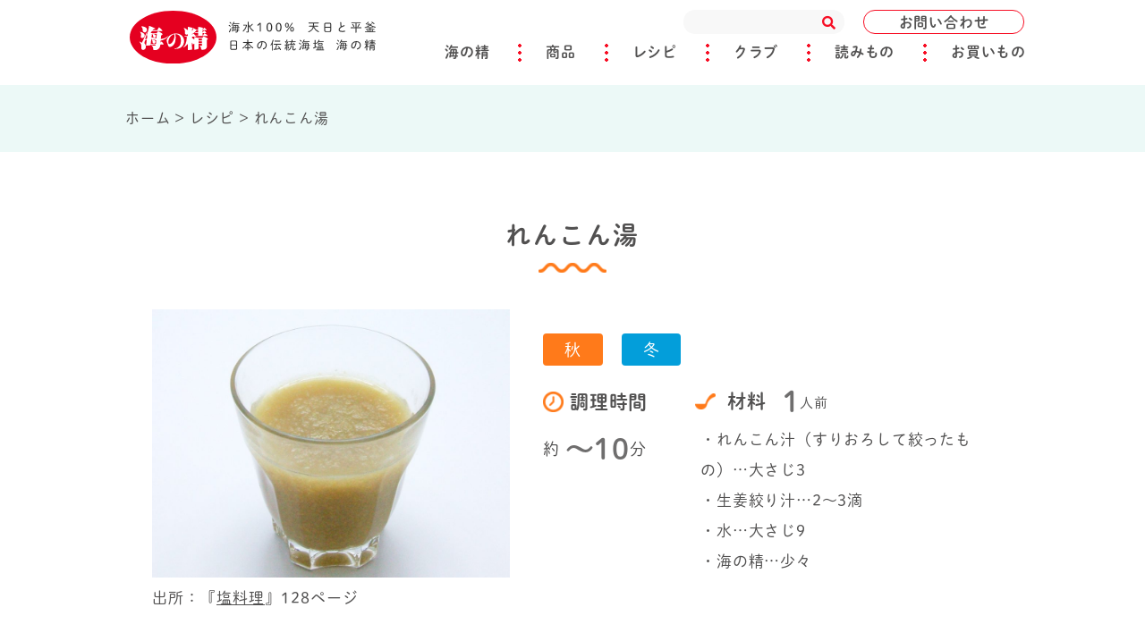

--- FILE ---
content_type: text/html; charset=UTF-8
request_url: https://www.uminosei.com/ryouri/recipecard/641/
body_size: 12923
content:
<!DOCTYPE html>
<html lang="ja">

<head>
  <!-- Global site tag (gtag.js) - Google Analytics -->
  <script async src="https://www.googletagmanager.com/gtag/js?id=UA-25445647-1"></script>
  <script>
    window.dataLayer = window.dataLayer || [];
    function gtag() {
      dataLayer.push(arguments);
    }
    gtag('js', new Date());
    gtag('config', 'UA-25445647-1');
  </script>
  <meta charset="utf-8">
  <meta http-equiv="X-UA-Compatible" content="IE=edge">
  <meta name="viewport" content="width=device-width, initial-scale=1">
  <meta name="format-detection" content="telephone=no">
  <meta name="keywords" content="塩,自然塩,自然海塩,国産塩,天然塩,天日塩,海塩,食用塩,salt,海の精株式会社,海の精,日本食用塩研究会,塩の道クラブ,塩の道株式会社,製塩,塩田,平釜,伊豆大島,大島町,東京,新宿,箱根伊豆国立公園,料理,クッキング,自然食品,マクロビオティック,食養,ナチュラル,LOHAS,日本,伝統,調味料,海,海水,国産,自然塩復活運動,塩専売制,復活,焼塩,やきしお,苦汁,にがり,醤油,有機ＪＡＳ,国産有機,有機,有機栽培,味噌,天然醸造,梅干し,梅酢,漬物,たくあん,豆腐,明日葉,歯みがき粉,豆腐,ギフト,こだわり,グルメ,料亭,ミネラル,健康,体,味,業務用,飲食,小売,卸売,食卓,手づくり,塩梅,ハーブ,ペッパー,塩コショウ,ナトリウム,マグネシウム,カルシウム,カリウム">

      
  
  <link rel="shortcut icon" href="https://www.uminosei.com/wp/favicon.ico" />
  <link rel="stylesheet" type="text/css" href="https://www.uminosei.com/wp/wp-content/themes/uminosei/css/style.css?260111184231">

  <script>
    (function(d) {
      var config = {
          kitId: 'fbw2ikq',
          scriptTimeout: 3000,
          async: true
        },
        h = d.documentElement,
        t = setTimeout(function() {
          h.className = h.className.replace(/\bwf-loading\b/g, "") + " wf-inactive";
        }, config.scriptTimeout),
        tk = d.createElement("script"),
        f = false,
        s = d.getElementsByTagName("script")[0],
        a;
      h.className += " wf-loading";
      tk.src = 'https://use.typekit.net/' + config.kitId + '.js';
      tk.async = true;
      tk.onload = tk.onreadystatechange = function() {
        a = this.readyState;
        if (f || a && a != "complete" && a != "loaded") return;
        f = true;
        clearTimeout(t);
        try {
          Typekit.load(config)
        } catch (e) {}
      };
      s.parentNode.insertBefore(tk, s)
    })(document);
  </script>


  
		<!-- All in One SEO 4.2.7.1 - aioseo.com -->
		<title>れんこん湯 - 海水100％ 天日と平釜 日本の伝統海塩 ｢海の精（うみのせい）｣</title>
		<meta name="robots" content="max-image-preview:large" />
		<link rel="canonical" href="https://www.uminosei.com/ryouri/recipecard/641/" />
		<meta name="generator" content="All in One SEO (AIOSEO) 4.2.7.1 " />
		<meta property="og:locale" content="ja_JP" />
		<meta property="og:site_name" content="海水100％ 天日と平釜　日本の伝統海塩 ｢海の精（うみのせい）｣ -" />
		<meta property="og:type" content="article" />
		<meta property="og:title" content="れんこん湯 - 海水100％ 天日と平釜 日本の伝統海塩 ｢海の精（うみのせい）｣" />
		<meta property="og:url" content="https://www.uminosei.com/ryouri/recipecard/641/" />
		<meta property="og:image" content="https://www.uminosei.com/wp/wp-content/uploads/2015/09/d3fe93fc344e86e4ecd23cc40df94b5a.jpg" />
		<meta property="og:image:secure_url" content="https://www.uminosei.com/wp/wp-content/uploads/2015/09/d3fe93fc344e86e4ecd23cc40df94b5a.jpg" />
		<meta property="og:image:width" content="1708" />
		<meta property="og:image:height" content="1281" />
		<meta property="article:published_time" content="2020-08-16T03:53:51+00:00" />
		<meta property="article:modified_time" content="2022-12-13T06:43:06+00:00" />
		<meta name="twitter:card" content="summary_large_image" />
		<meta name="twitter:title" content="れんこん湯 - 海水100％ 天日と平釜 日本の伝統海塩 ｢海の精（うみのせい）｣" />
		<meta name="twitter:image" content="https://www.uminosei.com/wp/wp-content/uploads/2015/09/d3fe93fc344e86e4ecd23cc40df94b5a.jpg" />
		<script type="application/ld+json" class="aioseo-schema">
			{"@context":"https:\/\/schema.org","@graph":[{"@type":"BreadcrumbList","@id":"https:\/\/www.uminosei.com\/ryouri\/recipecard\/641\/#breadcrumblist","itemListElement":[{"@type":"ListItem","@id":"https:\/\/www.uminosei.com\/#listItem","position":1,"item":{"@type":"WebPage","@id":"https:\/\/www.uminosei.com\/","name":"\u30db\u30fc\u30e0","description":"\u81ea\u7136\u6d77\u5869\u300c\u6d77\u306e\u7cbe\u300d\u306e\u88fd\u9020\u3001\u8ca9\u58f2\u3002\u4f0a\u8c46\u5927\u5cf6\u306e\u6d77\u6c34100\uff05\u3092\u539f\u6599\u306b\u3001\u7acb\u4f53\u5869\u7530\u3068\u5e73\u91dc\u3067\u3064\u304f\u308a\u3042\u3052\u305f\u65e5\u672c\u306e\u5869\u3002\u81ea\u7136\u6d77\u5869\u3092\u306f\u3058\u3081\u3001\u300c\u6d77\u306e\u7cbe\u300d\u3092\u4f7f\u3063\u305f\u3053\u3060\u308f\u308a\u8abf\u5473\u6599\u3082\u7d39\u4ecb\u3002","url":"https:\/\/www.uminosei.com\/"},"nextItem":"https:\/\/www.uminosei.com\/ryouri\/recipecard\/641\/#listItem"},{"@type":"ListItem","@id":"https:\/\/www.uminosei.com\/ryouri\/recipecard\/641\/#listItem","position":2,"item":{"@type":"WebPage","@id":"https:\/\/www.uminosei.com\/ryouri\/recipecard\/641\/","name":"\u308c\u3093\u3053\u3093\u6e6f","url":"https:\/\/www.uminosei.com\/ryouri\/recipecard\/641\/"},"previousItem":"https:\/\/www.uminosei.com\/#listItem"}]},{"@type":"Organization","@id":"https:\/\/www.uminosei.com\/#organization","name":"\u6d77\u6c34100\uff05 \u5929\u65e5\u3068\u5e73\u91dc\u3000\u65e5\u672c\u306e\u4f1d\u7d71\u6d77\u5869 \uff62\u6d77\u306e\u7cbe\uff08\u3046\u307f\u306e\u305b\u3044\uff09\uff63","url":"https:\/\/www.uminosei.com\/"},{"@type":"WebPage","@id":"https:\/\/www.uminosei.com\/ryouri\/recipecard\/641\/#webpage","url":"https:\/\/www.uminosei.com\/ryouri\/recipecard\/641\/","name":"\u308c\u3093\u3053\u3093\u6e6f - \u6d77\u6c34100\uff05 \u5929\u65e5\u3068\u5e73\u91dc \u65e5\u672c\u306e\u4f1d\u7d71\u6d77\u5869 \uff62\u6d77\u306e\u7cbe\uff08\u3046\u307f\u306e\u305b\u3044\uff09\uff63","inLanguage":"ja","isPartOf":{"@id":"https:\/\/www.uminosei.com\/#website"},"breadcrumb":{"@id":"https:\/\/www.uminosei.com\/ryouri\/recipecard\/641\/#breadcrumblist"},"author":"https:\/\/www.uminosei.com\/author\/uminosei2020\/#author","creator":"https:\/\/www.uminosei.com\/author\/uminosei2020\/#author","image":{"@type":"ImageObject","url":"https:\/\/www.uminosei.com\/wp\/wp-content\/uploads\/2015\/09\/d3fe93fc344e86e4ecd23cc40df94b5a.jpg","@id":"https:\/\/www.uminosei.com\/#mainImage","width":1708,"height":1281},"primaryImageOfPage":{"@id":"https:\/\/www.uminosei.com\/ryouri\/recipecard\/641\/#mainImage"},"datePublished":"2020-08-16T03:53:51+09:00","dateModified":"2022-12-13T06:43:06+09:00"},{"@type":"WebSite","@id":"https:\/\/www.uminosei.com\/#website","url":"https:\/\/www.uminosei.com\/","name":"\u6d77\u6c34100\uff05 \u5929\u65e5\u3068\u5e73\u91dc\u3000\u65e5\u672c\u306e\u4f1d\u7d71\u6d77\u5869 \uff62\u6d77\u306e\u7cbe\uff08\u3046\u307f\u306e\u305b\u3044\uff09\uff63","inLanguage":"ja","publisher":{"@id":"https:\/\/www.uminosei.com\/#organization"}}]}
		</script>
		<!-- All in One SEO -->

  <script>
    var ajaxurl =
      'https://www.uminosei.com/wp/wp-admin/admin-ajax.php';
  </script>
<link rel='dns-prefetch' href='//www.google.com' />
<link rel='dns-prefetch' href='//ajax.googleapis.com' />
<link rel='stylesheet' id='wp-block-library-css' href='https://www.uminosei.com/wp/wp-includes/css/dist/block-library/style.min.css?ver=6.1.1' type='text/css' media='all' />
<link rel='stylesheet' id='classic-theme-styles-css' href='https://www.uminosei.com/wp/wp-includes/css/classic-themes.min.css?ver=1' type='text/css' media='all' />
<style id='global-styles-inline-css' type='text/css'>
body{--wp--preset--color--black: #000000;--wp--preset--color--cyan-bluish-gray: #abb8c3;--wp--preset--color--white: #ffffff;--wp--preset--color--pale-pink: #f78da7;--wp--preset--color--vivid-red: #cf2e2e;--wp--preset--color--luminous-vivid-orange: #ff6900;--wp--preset--color--luminous-vivid-amber: #fcb900;--wp--preset--color--light-green-cyan: #7bdcb5;--wp--preset--color--vivid-green-cyan: #00d084;--wp--preset--color--pale-cyan-blue: #8ed1fc;--wp--preset--color--vivid-cyan-blue: #0693e3;--wp--preset--color--vivid-purple: #9b51e0;--wp--preset--gradient--vivid-cyan-blue-to-vivid-purple: linear-gradient(135deg,rgba(6,147,227,1) 0%,rgb(155,81,224) 100%);--wp--preset--gradient--light-green-cyan-to-vivid-green-cyan: linear-gradient(135deg,rgb(122,220,180) 0%,rgb(0,208,130) 100%);--wp--preset--gradient--luminous-vivid-amber-to-luminous-vivid-orange: linear-gradient(135deg,rgba(252,185,0,1) 0%,rgba(255,105,0,1) 100%);--wp--preset--gradient--luminous-vivid-orange-to-vivid-red: linear-gradient(135deg,rgba(255,105,0,1) 0%,rgb(207,46,46) 100%);--wp--preset--gradient--very-light-gray-to-cyan-bluish-gray: linear-gradient(135deg,rgb(238,238,238) 0%,rgb(169,184,195) 100%);--wp--preset--gradient--cool-to-warm-spectrum: linear-gradient(135deg,rgb(74,234,220) 0%,rgb(151,120,209) 20%,rgb(207,42,186) 40%,rgb(238,44,130) 60%,rgb(251,105,98) 80%,rgb(254,248,76) 100%);--wp--preset--gradient--blush-light-purple: linear-gradient(135deg,rgb(255,206,236) 0%,rgb(152,150,240) 100%);--wp--preset--gradient--blush-bordeaux: linear-gradient(135deg,rgb(254,205,165) 0%,rgb(254,45,45) 50%,rgb(107,0,62) 100%);--wp--preset--gradient--luminous-dusk: linear-gradient(135deg,rgb(255,203,112) 0%,rgb(199,81,192) 50%,rgb(65,88,208) 100%);--wp--preset--gradient--pale-ocean: linear-gradient(135deg,rgb(255,245,203) 0%,rgb(182,227,212) 50%,rgb(51,167,181) 100%);--wp--preset--gradient--electric-grass: linear-gradient(135deg,rgb(202,248,128) 0%,rgb(113,206,126) 100%);--wp--preset--gradient--midnight: linear-gradient(135deg,rgb(2,3,129) 0%,rgb(40,116,252) 100%);--wp--preset--duotone--dark-grayscale: url('#wp-duotone-dark-grayscale');--wp--preset--duotone--grayscale: url('#wp-duotone-grayscale');--wp--preset--duotone--purple-yellow: url('#wp-duotone-purple-yellow');--wp--preset--duotone--blue-red: url('#wp-duotone-blue-red');--wp--preset--duotone--midnight: url('#wp-duotone-midnight');--wp--preset--duotone--magenta-yellow: url('#wp-duotone-magenta-yellow');--wp--preset--duotone--purple-green: url('#wp-duotone-purple-green');--wp--preset--duotone--blue-orange: url('#wp-duotone-blue-orange');--wp--preset--font-size--small: 13px;--wp--preset--font-size--medium: 20px;--wp--preset--font-size--large: 36px;--wp--preset--font-size--x-large: 42px;--wp--preset--spacing--20: 0.44rem;--wp--preset--spacing--30: 0.67rem;--wp--preset--spacing--40: 1rem;--wp--preset--spacing--50: 1.5rem;--wp--preset--spacing--60: 2.25rem;--wp--preset--spacing--70: 3.38rem;--wp--preset--spacing--80: 5.06rem;}:where(.is-layout-flex){gap: 0.5em;}body .is-layout-flow > .alignleft{float: left;margin-inline-start: 0;margin-inline-end: 2em;}body .is-layout-flow > .alignright{float: right;margin-inline-start: 2em;margin-inline-end: 0;}body .is-layout-flow > .aligncenter{margin-left: auto !important;margin-right: auto !important;}body .is-layout-constrained > .alignleft{float: left;margin-inline-start: 0;margin-inline-end: 2em;}body .is-layout-constrained > .alignright{float: right;margin-inline-start: 2em;margin-inline-end: 0;}body .is-layout-constrained > .aligncenter{margin-left: auto !important;margin-right: auto !important;}body .is-layout-constrained > :where(:not(.alignleft):not(.alignright):not(.alignfull)){max-width: var(--wp--style--global--content-size);margin-left: auto !important;margin-right: auto !important;}body .is-layout-constrained > .alignwide{max-width: var(--wp--style--global--wide-size);}body .is-layout-flex{display: flex;}body .is-layout-flex{flex-wrap: wrap;align-items: center;}body .is-layout-flex > *{margin: 0;}:where(.wp-block-columns.is-layout-flex){gap: 2em;}.has-black-color{color: var(--wp--preset--color--black) !important;}.has-cyan-bluish-gray-color{color: var(--wp--preset--color--cyan-bluish-gray) !important;}.has-white-color{color: var(--wp--preset--color--white) !important;}.has-pale-pink-color{color: var(--wp--preset--color--pale-pink) !important;}.has-vivid-red-color{color: var(--wp--preset--color--vivid-red) !important;}.has-luminous-vivid-orange-color{color: var(--wp--preset--color--luminous-vivid-orange) !important;}.has-luminous-vivid-amber-color{color: var(--wp--preset--color--luminous-vivid-amber) !important;}.has-light-green-cyan-color{color: var(--wp--preset--color--light-green-cyan) !important;}.has-vivid-green-cyan-color{color: var(--wp--preset--color--vivid-green-cyan) !important;}.has-pale-cyan-blue-color{color: var(--wp--preset--color--pale-cyan-blue) !important;}.has-vivid-cyan-blue-color{color: var(--wp--preset--color--vivid-cyan-blue) !important;}.has-vivid-purple-color{color: var(--wp--preset--color--vivid-purple) !important;}.has-black-background-color{background-color: var(--wp--preset--color--black) !important;}.has-cyan-bluish-gray-background-color{background-color: var(--wp--preset--color--cyan-bluish-gray) !important;}.has-white-background-color{background-color: var(--wp--preset--color--white) !important;}.has-pale-pink-background-color{background-color: var(--wp--preset--color--pale-pink) !important;}.has-vivid-red-background-color{background-color: var(--wp--preset--color--vivid-red) !important;}.has-luminous-vivid-orange-background-color{background-color: var(--wp--preset--color--luminous-vivid-orange) !important;}.has-luminous-vivid-amber-background-color{background-color: var(--wp--preset--color--luminous-vivid-amber) !important;}.has-light-green-cyan-background-color{background-color: var(--wp--preset--color--light-green-cyan) !important;}.has-vivid-green-cyan-background-color{background-color: var(--wp--preset--color--vivid-green-cyan) !important;}.has-pale-cyan-blue-background-color{background-color: var(--wp--preset--color--pale-cyan-blue) !important;}.has-vivid-cyan-blue-background-color{background-color: var(--wp--preset--color--vivid-cyan-blue) !important;}.has-vivid-purple-background-color{background-color: var(--wp--preset--color--vivid-purple) !important;}.has-black-border-color{border-color: var(--wp--preset--color--black) !important;}.has-cyan-bluish-gray-border-color{border-color: var(--wp--preset--color--cyan-bluish-gray) !important;}.has-white-border-color{border-color: var(--wp--preset--color--white) !important;}.has-pale-pink-border-color{border-color: var(--wp--preset--color--pale-pink) !important;}.has-vivid-red-border-color{border-color: var(--wp--preset--color--vivid-red) !important;}.has-luminous-vivid-orange-border-color{border-color: var(--wp--preset--color--luminous-vivid-orange) !important;}.has-luminous-vivid-amber-border-color{border-color: var(--wp--preset--color--luminous-vivid-amber) !important;}.has-light-green-cyan-border-color{border-color: var(--wp--preset--color--light-green-cyan) !important;}.has-vivid-green-cyan-border-color{border-color: var(--wp--preset--color--vivid-green-cyan) !important;}.has-pale-cyan-blue-border-color{border-color: var(--wp--preset--color--pale-cyan-blue) !important;}.has-vivid-cyan-blue-border-color{border-color: var(--wp--preset--color--vivid-cyan-blue) !important;}.has-vivid-purple-border-color{border-color: var(--wp--preset--color--vivid-purple) !important;}.has-vivid-cyan-blue-to-vivid-purple-gradient-background{background: var(--wp--preset--gradient--vivid-cyan-blue-to-vivid-purple) !important;}.has-light-green-cyan-to-vivid-green-cyan-gradient-background{background: var(--wp--preset--gradient--light-green-cyan-to-vivid-green-cyan) !important;}.has-luminous-vivid-amber-to-luminous-vivid-orange-gradient-background{background: var(--wp--preset--gradient--luminous-vivid-amber-to-luminous-vivid-orange) !important;}.has-luminous-vivid-orange-to-vivid-red-gradient-background{background: var(--wp--preset--gradient--luminous-vivid-orange-to-vivid-red) !important;}.has-very-light-gray-to-cyan-bluish-gray-gradient-background{background: var(--wp--preset--gradient--very-light-gray-to-cyan-bluish-gray) !important;}.has-cool-to-warm-spectrum-gradient-background{background: var(--wp--preset--gradient--cool-to-warm-spectrum) !important;}.has-blush-light-purple-gradient-background{background: var(--wp--preset--gradient--blush-light-purple) !important;}.has-blush-bordeaux-gradient-background{background: var(--wp--preset--gradient--blush-bordeaux) !important;}.has-luminous-dusk-gradient-background{background: var(--wp--preset--gradient--luminous-dusk) !important;}.has-pale-ocean-gradient-background{background: var(--wp--preset--gradient--pale-ocean) !important;}.has-electric-grass-gradient-background{background: var(--wp--preset--gradient--electric-grass) !important;}.has-midnight-gradient-background{background: var(--wp--preset--gradient--midnight) !important;}.has-small-font-size{font-size: var(--wp--preset--font-size--small) !important;}.has-medium-font-size{font-size: var(--wp--preset--font-size--medium) !important;}.has-large-font-size{font-size: var(--wp--preset--font-size--large) !important;}.has-x-large-font-size{font-size: var(--wp--preset--font-size--x-large) !important;}
.wp-block-navigation a:where(:not(.wp-element-button)){color: inherit;}
:where(.wp-block-columns.is-layout-flex){gap: 2em;}
.wp-block-pullquote{font-size: 1.5em;line-height: 1.6;}
</style>
<link rel='stylesheet' id='contact-form-7-css' href='https://www.uminosei.com/wp/wp-content/plugins/contact-form-7/includes/css/styles.css?ver=5.1.9' type='text/css' media='all' />
<link rel='stylesheet' id='contact-form-7-confirm-css' href='https://www.uminosei.com/wp/wp-content/plugins/contact-form-7-add-confirm/includes/css/styles.css?ver=5.1' type='text/css' media='all' />
<link rel='stylesheet' id='wp-pagenavi-css' href='https://www.uminosei.com/wp/wp-content/plugins/wp-pagenavi/pagenavi-css.css?ver=2.70' type='text/css' media='all' />
<script type='text/javascript' src='https://ajax.googleapis.com/ajax/libs/jquery/1.11.1/jquery.min.js?ver=6.1.1' id='jquery-js'></script>
<style id="wpforms-css-vars-root">
				:root {
					--wpforms-field-border-radius: 3px;
--wpforms-field-background-color: #ffffff;
--wpforms-field-border-color: rgba( 0, 0, 0, 0.25 );
--wpforms-field-text-color: rgba( 0, 0, 0, 0.7 );
--wpforms-label-color: rgba( 0, 0, 0, 0.85 );
--wpforms-label-sublabel-color: rgba( 0, 0, 0, 0.55 );
--wpforms-label-error-color: #d63637;
--wpforms-button-border-radius: 3px;
--wpforms-button-background-color: #066aab;
--wpforms-button-text-color: #ffffff;
--wpforms-field-size-input-height: 43px;
--wpforms-field-size-input-spacing: 15px;
--wpforms-field-size-font-size: 16px;
--wpforms-field-size-line-height: 19px;
--wpforms-field-size-padding-h: 14px;
--wpforms-field-size-checkbox-size: 16px;
--wpforms-field-size-sublabel-spacing: 5px;
--wpforms-field-size-icon-size: 1;
--wpforms-label-size-font-size: 16px;
--wpforms-label-size-line-height: 19px;
--wpforms-label-size-sublabel-font-size: 14px;
--wpforms-label-size-sublabel-line-height: 17px;
--wpforms-button-size-font-size: 17px;
--wpforms-button-size-height: 41px;
--wpforms-button-size-padding-h: 15px;
--wpforms-button-size-margin-top: 10px;

				}
			</style></head>



<body class="single single-recipe">
  <div class="l-wrapper">

    <header id="header" class="l-header">
      <div class="header-fixed_box">
        <div class="l-container">
          <h1 class="logo">
            <a href="https://www.uminosei.com/">
              <img class="u-sp-hide" src="https://www.uminosei.com/wp/wp-content/themes/uminosei/images/common/logo.svg" alt="海水100% 天日と平釜 日本の伝統海塩 海の精" oncontextmenu="return false;" draggable="false">
              <img class="u-pc-hide" src="https://www.uminosei.com/wp/wp-content/themes/uminosei/images/common/logo_s.svg" alt="海水100% 天日と平釜 日本の伝統海塩 海の精" oncontextmenu="return false;" draggable="false">
            </a>
          </h1>
          <div class="header-contact">
            <a href="https://www.uminosei.com/toiawase/">お問い合わせ</a>
          </div>
          <div class="sp-navi-search">
            <div class="sp-navi-search_close">
              <span></span>
              <span></span>
            </div>
            <i class="fas fa-search"></i>
          </div>

          <div class="header-navi-search">
            <form id="form_style" action="https://www.uminosei.com/" method="get">
              <input id="form_style_box" id="s" name="s" type="text" placeholder="" />
              <button type="submit" id="form_style_btn"><i class="fas fa-search"></i></button>
            </form>
          </div>
          <div id="js-menuToggle" class="gnav-btn">
            <div class="gnav-btn__container">
              <span></span>
              <span></span>
              <span></span>
            </div>
          </div>
          <div id="js-menu" class="sp-navi">
            <div class="sp-navi__inner">
              <ul class="sp-navi-list">
                <li>
                  <a class="sp-navi-parent sp-navi-list_toggle blue">海の精</a>
                  <ul class="sp-navi-list_child">
                    <!-- 海の精とは？ -->
                    <li>
                      <a href="https://www.uminosei.com/uminosei/">
                        海の精とは？
                      </a>
                    </li>
                    <!-- こだわり -->
                    <li>
                      <a href="https://www.uminosei.com/uminosei/kodawari/">
                        こだわり
                      </a>
                    </li>
                    <!-- 生活提案 -->
                    <li>
                      <a href="https://www.uminosei.com/uminosei/teian/">
                        生活提案
                      </a>
                    </li>
                    <!-- 会社概要 -->
                    <li>
                      <a href="https://www.uminosei.com/uminosei/gaiyou/" class="u-fw-b">
                        会社概要
                      </a>
                    </li>
                    <!-- ごあいさつ -->
                    <li>
                      <a href="https://www.uminosei.com/uminosei/aisatsu">
                        ごあいさつ
                      </a>
                    </li>
                    <!-- 交通案内 -->
                    <li>
                      <a href="https://www.uminosei.com/uminosei/koutsuu/">
                        交通案内
                      </a>
                    </li>
                    <!-- 工場見学 -->
                    <li>
                      <a href="https://www.uminosei.com/uminosei/koujo/">
                        工場見学
                      </a>
                    </li>
                    <!-- 特産品認証 -->
                    <li>
                      <a href="https://www.uminosei.com/uminosei/tokyouto/">
                        特産品認証
                      </a>
                    </li>
                    <!-- 採用 -->
                    <li>
                      <a href="https://www.uminosei.com/uminosei/saiyou/">
                        採用
                      </a>
                    </li>
                  </ul>
                </li>
                <li>
                  <a class="sp-navi-parent sp-navi-list_toggle blue">商品</a>
                  <ul class="sp-navi-list_child">


                    <li>
                      <a class="u-fw-b" href="https://www.uminosei.com/shouhin/">カテゴリー</a>
                    </li>
                    <li>
                      <a href="https://www.uminosei.com/shouhin/shio/">
                        塩
                      </a>
                    </li>
                    <li>
                      <a href="https://www.uminosei.com/shouhin/nigari/">
                        苦汁
                      </a>
                    </li>
                    <li>
                      <a href="https://www.uminosei.com/shouhin/choumien/">
                        調味塩
                      </a>
                    </li>
                    <li>
                      <a href="https://www.uminosei.com/shouhin/shouyu/">
                        醤油
                      </a>
                    </li>
                    <li>
                      <a href="https://www.uminosei.com/shouhin/miso/">
                        味噌
                      </a>
                    </li>
                    <li>
                      <a href="https://www.uminosei.com/shouhin/umeboshi/">
                        梅干・梅酢
                      </a>
                    </li>
                    <li>
                      <a href="https://www.uminosei.com/shouhin/tsukemono/">
                        漬物
                      </a>
                    </li>
                    <li>
                      <a href="https://www.uminosei.com/shouhin/sonota/">
                        他の調味料・食品
                      </a>
                    </li>
                    <li>
                      <a href="https://www.uminosei.com/shouhin/hamigaki/">
                        塩歯みがき
                      </a>
                    </li>
                    <li>
                      <a href="https://www.uminosei.com/shouhin/shoseki/">
                        書籍
                      </a>
                    </li>
                    <li>
                      <a href="https://www.uminosei.com/shouhin/gift/">
                        ギフト
                      </a>
                    </li>
                    <li>
                      <a href="https://www.uminosei.com/shouhin/gyoumu/">
                        業務用
                      </a>
                    </li>
                    <li>
                      <a class="u-fw-b" href="https://www.uminosei.com/shouhin/ichiran/">
                        商品リスト
                      </a>
                    </li>
                  </ul>
                </li>
                <li><a class="sp-navi-parent u-fw-n red" href="https://www.uminosei.com/ryouri/">レシピ</a></li>
                <li>
                  <a class="sp-navi-parent sp-navi-list_toggle blue">クラブ</a>
                  <ul class="sp-navi-list_child sp-navi-sub_club">
                    <li>
                      <a class="u-fw-b" href="https://www.uminosei.com/club/">
                        活動
                      </a>
                    </li>
                    <li>
                      <a href="https://www.uminosei.com/club/moushikomi/">
                        クラブメンバー申込
                      </a>
                    </li>
                    <li>
                      <a href="https://www.uminosei.com/club/salon-moushikomi/">
                        海の精サロン参加申込
                      </a>
                    </li>
                    <li>
                      <a href="https://www.uminosei.com/club/cooking-moushikomi/">
                        エコクッキング参加申込
                      </a>
                    </li>

                  </ul>
                </li>
                <li>
                  <a class="sp-navi-parent sp-navi-list_toggle blue">読みもの</a>
                  <ul class="sp-navi-list_child">
                    <li>
                      <a class="u-fw-b" href="https://www.uminosei.com/yomimono/">
                        カテゴリー
                      </a>
                    </li>
                    <li>
                      <a href="https://www.uminosei.com/yomimono/uminosei/">
                        海の精について
                      </a>
                    </li>
                    <li>
                      <a href="https://www.uminosei.com/yomimono/product/">
                        商品物語
                      </a>
                    </li>
                    <li>
                      <a href="https://www.uminosei.com/yomimono/interview/">
                        インタビュー
                      </a>
                    </li>
                    <li>
                      <a href="https://www.uminosei.com/yomimono/cooking/">
                        料理の基本
                      </a>
                    </li>
                    <li>
                      <a href="https://www.uminosei.com/yomimono/try/">
                        作ってみよう
                      </a>
                    </li>

                    <li>
                      <a href="https://www.uminosei.com/yomimono/topics/">
                        トピックス
                      </a>
                    </li>
                  </ul>
                </li>
                <li><a class="sp-navi-parent u-fw-n red" href="https://www.uminosei.com/okaimono/">お買いもの</a></li>

                <li><a class="sp-navi-parent u-fw-n red" href="https://www.uminosei.com/toiawase/">お問い合わせ</a></li>
              </ul>
            </div>
          </div>
        </div>
        <div class="pc-mainnavi_contents">
          <ul class="pc-mainnavi">
            <li>
              <a href="https://www.uminosei.com/uminosei/" class="arrow-bottom">海の精</a>
              <div class="pc-mainnavi_child">
                <ul class="pc-mainnavi_child_list">
                  <!-- 海の精とは？ -->
                  <li>
                    <a href="https://www.uminosei.com/uminosei/">
                      海の精とは？
                    </a>
                  </li>
                  <!-- こだわり -->
                  <li>
                    <a href="https://www.uminosei.com/uminosei/kodawari/">
                      こだわり
                    </a>
                  </li>
                  <!-- 生活提案 -->
                  <li>
                    <a href="https://www.uminosei.com/uminosei/teian/">
                      生活提案
                    </a>
                  </li>
                  <!-- 会社概要 -->
                  <li>
                    <a href="https://www.uminosei.com/uminosei/gaiyou/" class="u-fw-b">
                      会社概要
                    </a>
                  </li>
                  <!-- ごあいさつ -->
                  <li>
                    <a href="https://www.uminosei.com/uminosei/aisatsu/">
                      ごあいさつ
                    </a>
                  </li>
                  <!-- 交通案内 -->
                  <li>
                    <a href="https://www.uminosei.com/uminosei/koutsuu/">
                      交通案内
                    </a>
                  </li>
                  <!-- 工場見学 -->
                  <li>
                    <a href="https://www.uminosei.com/uminosei/koujo/">
                      工場見学
                    </a>
                  </li>
                  <!-- 特産品認証 -->
                  <li>
                    <a href="https://www.uminosei.com/uminosei/tokyouto/">
                      特産品認証
                    </a>
                  </li>
                  <!-- 採用 -->
                  <li>
                    <a href="https://www.uminosei.com/uminosei/saiyou/">
                      採用
                    </a>
                  </li>
                </ul>
              </div>
            </li>
            <li>
              <a href="https://www.uminosei.com/shouhin/" class="arrow-bottom">商品</a>
              <div class="pc-mainnavi_child">

                <ul class="pc-mainnavi_child_list">
                  <li>
                    <a class="u-fw-b" href="https://www.uminosei.com/shouhin/">
                      カテゴリー
                    </a>
                  </li>
                  <li>
                    <a href="https://www.uminosei.com/shouhin/shio/">
                      塩
                    </a>
                  </li>
                  <li>
                    <a href="https://www.uminosei.com/shouhin/nigari/">
                      苦汁
                    </a>
                  </li>
                  <li>
                    <a href="https://www.uminosei.com/shouhin/choumien/">
                      調味塩
                    </a>
                  </li>
                  <li>
                    <a href="https://www.uminosei.com/shouhin/shouyu/">
                      醤油
                    </a>
                  </li>
                  <li>
                    <a href="https://www.uminosei.com/shouhin/miso/">
                      味噌
                    </a>
                  </li>
                  <li>
                    <a href="https://www.uminosei.com/shouhin/umeboshi/">
                      梅干・梅酢
                    </a>
                  </li>
                  <li>
                    <a href="https://www.uminosei.com/shouhin/tsukemono/">
                      漬物
                    </a>
                  </li>
                  <li>
                    <a href="https://www.uminosei.com/shouhin/sonota/">
                      他の調味料・食品
                    </a>
                  </li>

                  <li>
                    <a href="https://www.uminosei.com/shouhin/hamigaki/">
                      塩歯みがき
                    </a>
                  </li>
                  <li>
                    <a href="https://www.uminosei.com/shouhin/shoseki/">
                      書籍
                    </a>
                  </li>
                  <li>
                    <a href="https://www.uminosei.com/shouhin/gift/">
                      ギフト
                    </a>
                  </li>
                  <li>
                    <a href="https://www.uminosei.com/shouhin/gyoumu/">
                      業務用
                    </a>
                  </li>
                  <li>
                    <a class="u-fw-b" href="https://www.uminosei.com/shouhin/ichiran/">
                      商品リスト
                    </a>
                  </li>
                </ul>
              </div>
            </li>
            <li><a href="https://www.uminosei.com/ryouri/">レシピ</a></li>
            <li>
              <a href="https://www.uminosei.com/club/" class="arrow-bottom">クラブ</a>
              <div class="pc-mainnavi_child">
                <ul class="pc-mainnavi_child_list pc-mainnavi_child_list--wide">
                  <li>
                    <a class="u-fw-b" href="https://www.uminosei.com/club/">
                      活動
                    </a>
                  </li>
                  <li>
                    <a href="https://www.uminosei.com/club/moushikomi/">
                      クラブメンバー申込
                    </a>
                  </li>
                  <li>
                    <a href="https://www.uminosei.com/club/salon-moushikomi/">
                      海の精サロン参加申込
                    </a>
                  </li>
                  <li>
                    <a href="https://www.uminosei.com/club/cooking-moushikomi/">
                      エコクッキング参加申込
                    </a>
                  </li>

                </ul>
              </div>
            </li>
            <li>
              <a href="https://www.uminosei.com/yomimono/" class="arrow-bottom">読みもの</a>
              <div class="pc-mainnavi_child sub_menu_yomimono">
                <ul class="pc-mainnavi_child_list">
                  <li>
                    <a class="u-fw-b" href="https://www.uminosei.com/yomimono/">
                      カテゴリー
                    </a>
                  </li>
                  <li>
                    <a href="https://www.uminosei.com/yomimono/uminosei/">
                      海の精について
                    </a>
                  </li>
                  <li>
                    <a href="https://www.uminosei.com/yomimono/product/">
                      商品物語
                    </a>
                  </li>
                  <li>
                    <a href="https://www.uminosei.com/yomimono/interview/">
                      インタビュー
                    </a>
                  </li>
                  <li>
                    <a href="https://www.uminosei.com/yomimono/cooking/">
                      料理の基本
                    </a>
                  </li>
                  <li>
                    <a href="https://www.uminosei.com/yomimono/try/">
                      作ってみよう
                    </a>
                  </li>

                  <li>
                    <a href="https://www.uminosei.com/yomimono/topics/">
                      トピックス
                    </a>
                  </li>
                </ul>
              </div>
            </li>
            <li><a href="https://www.uminosei.com/okaimono/">お買いもの</a></li>
          </ul>
        </div>
      </div>
    </header><figure class="print-qr">
  <img src="https://www.uminosei.com/wp/wp-content/themes/uminosei/images/recipe/recipe_card/ryouri.png" alt="">
  <figcaption>海の精レシピ</figcaption>
</figure>
<div class="main-block page recipe recipe-card">

  <div class="page-header">
    <div class="breadcrumb">
      <div class="l-container">
        <div class="breadcrumbs" typeof="BreadcrumbList" vocab="https://schema.org/">
          <!-- Breadcrumb NavXT 6.4.0 --><span property="itemListElement" typeof="ListItem"><a property="item"
              typeof="WebPage" title="Go to 海水100％ 天日と平釜　日本の伝統海塩 ｢海の精（うみのせい）｣." href="https://www.uminosei.com/"
              class="home"><span property="name">ホーム</span></a>
            <meta property="position" content="1">
          </span> &gt; <span property="itemListElement" typeof="ListItem"><a property="item" typeof="WebPage"
              title="Go to the レシピ archives." href="https://www.uminosei.com/ryouri/" 　><span
                property="name">レシピ</span></a>
            <meta property="position" content="2">
          </span> &gt; <span class="post post-recipecard current-item">れんこん湯</span>
        </div>
      </div>
    </div>
  </div>


  <main class="l-main">
    <section class="sec-content recipe-card-contents">
      <div class="l-container page-container">
        <h3 class="sec-tlt orange_tlt">
          れんこん湯        </h3>
        <div class="recipe-card_header">
          <div class="recipe-card_header_img">
                        <img width="980" height="735" src="https://www.uminosei.com/wp/wp-content/uploads/2015/09/d3fe93fc344e86e4ecd23cc40df94b5a-980x735.jpg" class="attachment-recipethumb size-recipethumb" alt="" decoding="async" loading="lazy" />            
                        <div class="recipe-card_header_img_caption"><p>出所：『<a href="/shouhin/shoseki/shio/">塩料理</a>』128ページ</p>
            </div>            <div class="recipe-card_header_img_catch">
                            <p>喉に効きます。</p>
                          </div>
            <ul class="c-btn c-btn--col2 share-btns">
                            <li class="btn">
                <a href="mailto:?subject=【海の精レシピ】れんこん湯&body=https://www.uminosei.com/ryouri/recipecard/641/">メールする</a>              </li>
              <li class="btn">
                <a href="javascript:void(0)" onclick="window.print();return false;">印刷する</a>
              </li>
            </ul>
          </div>

          <div class="recipe-card_header_info">
            <div class="recipe-card_header_info_season">

                                                        <span class="recipe-autumn">秋</span>
                                          <span class="recipe-winter">冬</span>
                          </div>
            <div class="recipe-card_header_info_inner">
                            <div class="recipe-card_header_info_r">
                <dl>
                  <dt class="tlt_style_01 tlt_ico recipe-card_header_info_time">調理時間</dt>
                  <dd>約
                    <span class="recipe-card_header_info_attention">
                      〜10</span>分
                                      </dd>
                </dl>
              </div>
                            <div class="recipe-card_header_info_l">
                <dl>



                  <dt class="tlt_style_01 tlt_ico recipe-card_header_info_ingredients">
                    材料<span
                      class="recipe-card_header_info_attention recipe-card_header_info_attention--many">1</span><span
                      class="recipe-card_header_info_attention_mini">人前</span>                  </dt>
                  <dd>
                                        <p>・れんこん汁（すりおろして絞ったもの）…大さじ3<br />
・生姜絞り汁…2～3滴<br />
・水…大さじ9<br />
・海の精…少々</p>
                                      </dd>
                </dl>
              </div>
            </div>
          </div>
        </div>
                <div class="recipe-card_contents recipe-card_flow">
          <h3 class="tlt_style_01 tlt_ico recipe-card_header_info_flow">作り方</h3>
          <div class="recipe-card_flow_txt">
            <p>水を火にかけ、れんこんの絞り汁と生姜の絞り汁と海の精を加えて、サッと沸騰直前まで煮る。</p>
          </div>
        </div>
                        <div class="recipe-card_contents recipe-card_point">
          <h3 class="tlt_style_01 tlt_ico recipe-card_header_info_point">ここがポイント</h3>
          <div class="recipe-card_flow_txt">
            <p>咳がひどく熱も高い時には、大さじ3杯のれんこん絞り汁に、生姜汁小さじ1/2と海の精を極微量加えて、生のまま飲みましょう。</p>
          </div>
        </div>
                        


                <div class="recipe-card_contents recipe-card_product">
          <h3 class="tlt_style_01 tlt_ico recipe-card_header_info_product">関連商品</h3>
          <ul class="recipe-card_product_list">
                                    <li>
              <a href="https://www.uminosei.com/shouhin/shio/ara/">
                <div class="recipe-card_product_list_img">
                  <img src="https://www.uminosei.com/wp/wp-content/uploads/2020/05/arashio-1-512x512.png"  alt="海の精 あらしお（国産）" decoding="async" loading="lazy" />                </div>
                <p>海の精 あらしお（国産）</p>

                              </a>
            </li>
            
                                    <li>
              <a href="https://www.uminosei.com/shouhin/shio/yaki/">
                <div class="recipe-card_product_list_img">
                  <img src="https://www.uminosei.com/wp/wp-content/uploads/2020/05/yakishio2024-512x512.jpg"  alt="やきしお" decoding="async" loading="lazy" />                </div>
                <p>海の精 やきしお（国産）</p>

                              </a>
            </li>
            
                                    <li>
              <a href="https://www.uminosei.com/shouhin/shio/hoshi/">
                <div class="recipe-card_product_list_img">
                  <img src="https://www.uminosei.com/wp/wp-content/uploads/2020/08/hoshishio-512x512.png"  alt="海の精 ほししお" decoding="async" loading="lazy" />                </div>
                <p>海の精 ほししお（国産）</p>

                              </a>
            </li>
            
                      </ul>
        </div>
                        <div class="recipe-card_bottom_back">
          <a href="https://www.uminosei.com/ryouri/#a-recipe__search" class="btn btn-flat btn-green btn-back">戻る</a>
        </div>

      </div>
    </section>



  </main>

</div>
<!-- ここまでコンテンツ -->

<footer class="l-footer">
  <div class="l-footer_contents">
    <div id="a-magazine" class="l-footer_magazine_contents">
      <div class="l-footer_magazine_contents_inner">
        <h2 class="sec-tlt">メルマガ登録</h2>
        <div class="l-footer_magazine_contents_inner_form">
          <form id="form_style" method="post" action="https://j.bmb.jp/bm/p/f/tf.php?id=uminosei&task=regist">
            <input id="form_style_box" type='text' name='form[mail]' placeholder="メールアドレス" />
            <button type='submit' name='regist' id="form_style_btn" formtarget="_blank"><span class="footer_magazine_ico">▶︎</span></button>
          </form>

        </div>
        <p>
          プレゼント企画・商品情報・料理レシピなどの情報を配信します。<br>
          <a href="https://j.bmb.jp/bm/p/f/tf.php?id=uminosei&task=cancel" target="_blank" rel="noopener">配信停止したい方はこちら</a>
        </p>
      </div>
      <ul class="footer_icon_list">
        <li>
          <a href="https://www.instagram.com/uminosei_1979/" target="_blank" rel="noopener">
            <img src="https://www.uminosei.com/wp/wp-content/themes/uminosei/images/recipe/koubo/insta-logo-color.png" alt="インスタグラム">
          </a>
        </li>
        <li>
          <a href="https://twitter.com/uminosei1979" target="_blank" rel="noopener">
            <img src="https://www.uminosei.com/wp/wp-content/themes/uminosei/images/common/x_icon.png" alt="X">
          </a>
        </li>
        <!-- <li>
          <a href="https://www.facebook.com/Uminosei-236640316476652" target="_blank" rel="noopener">
            <img src="https://www.uminosei.com/wp/wp-content/themes/uminosei/images/common/fb_ico.png" srcset="https://www.uminosei.com/wp/wp-content/themes/uminosei/images/common/fb_ico.png 1x,https://www.uminosei.com/wp/wp-content/themes/uminosei/images/common/fb_ico@2x.png 2x"
              alt="facebook">
          </a>
        </li> -->
        <li>
          <a href="https://www.uminosei.com/feed/" target="_blank" rel="noopener">
            <img src="https://www.uminosei.com/wp/wp-content/themes/uminosei/images/common/rss_ico.png" srcset="https://www.uminosei.com/wp/wp-content/themes/uminosei/images/common/rss_ico.png 1x,https://www.uminosei.com/wp/wp-content/themes/uminosei/images/common/rss_ico@2x.png 2x" alt="rss">
          </a>
        </li>
        <li>
          <a href="https://www.youtube.com/channel/UCXrwTEiKsdP0Lx0KRGYhcmQ" target="_blank" rel="noopener">
            <img src="https://www.uminosei.com/wp/wp-content/themes/uminosei/images/common/yt_ico.png" srcset="https://www.uminosei.com/wp/wp-content/themes/uminosei/images/common/yt_ico.png 1x,https://www.uminosei.com/wp/wp-content/themes/uminosei/images/common/yt_ico@2x.png 2x" alt="youtube">
          </a>
        </li>
      </ul>
    </div>

    <div class="l-footer-menu">

      <nav class="footer">
        <ul class="l-footer-menu_main">
          <li class="footer__parent">
            <a class="js-accordion__title">海の精</a>
            <div class="js-accordion__content">
              <ul class="footer__childs footer__childs--col">
                <li>
                  <a href="https://www.uminosei.com/uminosei/">海の精とは？</a>
                </li>
                <li>
                  <a href="https://www.uminosei.com/uminosei/kodawari/">こだわり</a>
                </li>
                <li>
                  <a href="https://www.uminosei.com/uminosei/teian/">生活提案</a>
                </li>
                <li>
                  <a href="https://www.uminosei.com/uminosei/gaiyou/" class="u-fw-b">会社概要</a>
                </li>
                <li>
                  <a href="https://www.uminosei.com/uminosei/aisatsu/">ごあいさつ</a>
                </li>
                <li>
                  <a href="https://www.uminosei.com/uminosei/koutsuu/">交通案内</a>
                </li>
                <li>
                  <a href="https://www.uminosei.com/uminosei/koujo/">工場見学</a>
                </li>
                <li>
                  <a href="https://www.uminosei.com/uminosei/tokyouto/">特産品認証</a>
                </li>
                <li>
                  <a href="https://www.uminosei.com/uminosei/saiyou/">採用</a>
                </li>
              </ul>
            </div>
          </li>
        </ul>
        <ul class="l-footer-menu_main">
          <li class="footer__parent">
            <a class="js-accordion__title">商品</a>
            <div class="js-accordion__content">
              <ul class="footer__childs footer__childs--col">
                <li>
                  <a href="https://www.uminosei.com/shouhin/" class="u-fw-b">カテゴリー</a>
                </li>
                <li>
                  <a href="https://www.uminosei.com/shouhin/shio/">塩</a>
                </li>
                <li>
                  <a href="https://www.uminosei.com/shouhin/nigari/">苦汁</a>
                </li>
                <li>
                  <a href="https://www.uminosei.com/shouhin/choumien/">調味塩</a>
                </li>
                <li>
                  <a href="https://www.uminosei.com/shouhin/shouyu/">醤油</a>
                </li>
                <li>
                  <a href="https://www.uminosei.com/shouhin/miso/">味噌</a>
                </li>
                <li>
                  <a href="https://www.uminosei.com/shouhin/umeboshi/">梅干・梅酢</a>
                </li>
                <li>
                  <a href="https://www.uminosei.com/shouhin/tsukemono/">漬物</a>
                </li>
                <li>
                  <a href="https://www.uminosei.com/shouhin/sonota/">他の調味料・食品</a>
                </li>
                <li>
                  <a href="https://www.uminosei.com/shouhin/hamigaki/">塩歯みがき</a>
                </li>
                <li>
                  <a href="https://www.uminosei.com/shouhin/shoseki/">書籍</a>
                </li>
                <li>
                  <a href="https://www.uminosei.com/shouhin/gift/">ギフト</a>
                </li>
                <li>
                  <a href="https://www.uminosei.com/shouhin/gyoumu/">業務用品</a>
                </li>
                <li>
                  <a href="https://www.uminosei.com/shouhin/ichiran/" class="u-fw-b">商品リスト</a>
                </li>
              </ul>
            </div>
          </li>
        </ul>
        <ul class="l-footer-menu_main">
          <li class="footer__nochild"><a href="https://www.uminosei.com/ryouri/">レシピ</a></li>
          <li class="footer__parent">
            <a class="js-accordion__title">クラブ</a>
            <ul class="footer__childs js-accordion__content">
              <li>
                <a href="https://www.uminosei.com/club/" class="u-fw-b">活動</a>
              </li>
              <li>
                <a href="https://www.uminosei.com/club/moushikomi/">クラブメンバー申込</a>
              </li>
              <li>
                <a href="https://www.uminosei.com/club/salon-moushikomi/">海の精サロン参加申込</a>
              </li>
              <li>
                <a href="https://www.uminosei.com/club/cooking-moushikomi/">エコクッキング参加申込</a>
              </li>
            </ul>
          </li>
          <li class="footer__parent">
            <a class="js-accordion__title">読みもの</a>
            <ul class="footer__childs js-accordion__content">
              <li>
                <a href="https://www.uminosei.com/yomimono/" class="u-fw-b">カテゴリー</a>
              </li>
              <li>
                <a href="https://www.uminosei.com/yomimono/uminosei/">海の精について</a>
              </li>
              <li>
                <a href="https://www.uminosei.com/yomimono/product/">商品物語</a>
              </li>
              <li>
                <a href="https://www.uminosei.com/yomimono/interview/">インタビュー</a>
              </li>
              <li>
                <a href="https://www.uminosei.com/yomimono/cooking/">料理の基本</a>
              </li>
              <li>
                <a href="https://www.uminosei.com/yomimono/try/">作ってみよう</a>
              </li>
              <li>
                <a href="https://www.uminosei.com/yomimono/topics/">トピックス</a>
              </li>
            </ul>
          </li>
        </ul>
        <ul class="l-footer-menu_main">
          <li class="footer__nochild"><a href="https://www.uminosei.com/okaimono/">お買いもの</a></li>
          <li class="footer__nochild"><a href="https://www.uminosei.com/faq/">よくある質問</a></li>
          <li class="footer__nochild"><a href="https://www.uminosei.com/shouhin/shio/seisan/">塩の生産情報</a></li>
          <li class="footer__nochild"><a href="https://www.uminosei.com/anzen/">商品の安全性</a></li>
          <li class="footer__nochild"><a href="https://www.uminosei.com/privacy/">プライバシーポリシー</a></li>
          <li class="footer__nochild"><a href="https://www.uminosei.com/toiawase/">お問い合わせ</a></li>

        </ul>
      </nav>


    </div>
    <div class="l-footer-info">
      <div class="l-footer-info_inner">
        <strong>海の精株式会社</strong><br>
        <p>
          〒160-0023<br class="u-pc-hide"> 東京都新宿区西新宿7-22-9<br>
          <span class="u-sp-hide"><a class="u-td-no" href="tel:03-3227-5601">TEL：03-3227-5601</a> ｜ FAX：03-3227-5602<br></span>
          <span class="u-pc-hide"><a class="u-td-no" href="tel:03-3227-5601">TEL：03-3227-5601</a><br>FAX：03-3227-5602</span>
        </p>
      </div>
    </div>
    <p class="l-footer__copy">
      <small>&copy; 海の精株式会社 2026</small>
    </p>
  </div>

</footer>

</div>
<!-- / l-wrapper -->



<script src="https://www.uminosei.com/wp/wp-content/themes/uminosei/js/script.min.js"></script>
<link href="https://fonts.googleapis.com/css2?family=Noto+Sans+JP:wght@400;500&display=swap" rel="stylesheet">
<link rel="stylesheet" href="https://use.fontawesome.com/releases/v5.2.0/css/all.css" integrity="sha384-hWVjflwFxL6sNzntih27bfxkr27PmbbK/iSvJ+a4+0owXq79v+lsFkW54bOGbiDQ" crossorigin="anonymous">

			<script>
				// Used by Gallery Custom Links to handle tenacious Lightboxes
				//jQuery(document).ready(function () {

					function mgclInit() {
						
						// In jQuery:
						// if (jQuery.fn.off) {
						// 	jQuery('.no-lightbox, .no-lightbox img').off('click'); // jQuery 1.7+
						// }
						// else {
						// 	jQuery('.no-lightbox, .no-lightbox img').unbind('click'); // < jQuery 1.7
						// }

						// 2022/10/24: In Vanilla JS
						var elements = document.querySelectorAll('.no-lightbox, .no-lightbox img');
						for (var i = 0; i < elements.length; i++) {
						 	elements[i].onclick = null;
						}


						// In jQuery:
						//jQuery('a.no-lightbox').click(mgclOnClick);

						// 2022/10/24: In Vanilla JS:
						var elements = document.querySelectorAll('a.no-lightbox');
						for (var i = 0; i < elements.length; i++) {
						 	elements[i].onclick = mgclOnClick;
						}

						// in jQuery:
						// if (jQuery.fn.off) {
						// 	jQuery('a.set-target').off('click'); // jQuery 1.7+
						// }
						// else {
						// 	jQuery('a.set-target').unbind('click'); // < jQuery 1.7
						// }
						// jQuery('a.set-target').click(mgclOnClick);

						// 2022/10/24: In Vanilla JS:
						var elements = document.querySelectorAll('a.set-target');
						for (var i = 0; i < elements.length; i++) {
						 	elements[i].onclick = mgclOnClick;
						}
					}

					function mgclOnClick() {
						if (!this.target || this.target == '' || this.target == '_self')
							window.location = this.href;
						else
							window.open(this.href,this.target);
						return false;
					}

					// From WP Gallery Custom Links
					// Reduce the number of  conflicting lightboxes
					function mgclAddLoadEvent(func) {
						var oldOnload = window.onload;
						if (typeof window.onload != 'function') {
							window.onload = func;
						} else {
							window.onload = function() {
								oldOnload();
								func();
							}
						}
					}

					mgclAddLoadEvent(mgclInit);
					mgclInit();

				//});
			</script>
		<script type='text/javascript' id='contact-form-7-js-extra'>
/* <![CDATA[ */
var wpcf7 = {"apiSettings":{"root":"https:\/\/www.uminosei.com\/wp-json\/contact-form-7\/v1","namespace":"contact-form-7\/v1"}};
/* ]]> */
</script>
<script type='text/javascript' src='https://www.uminosei.com/wp/wp-content/plugins/contact-form-7/includes/js/scripts.js?ver=5.1.9' id='contact-form-7-js'></script>
<script type='text/javascript' src='https://www.uminosei.com/wp/wp-includes/js/jquery/jquery.form.min.js?ver=4.3.0' id='jquery-form-js'></script>
<script type='text/javascript' src='https://www.uminosei.com/wp/wp-content/plugins/contact-form-7-add-confirm/includes/js/scripts.js?ver=5.1' id='contact-form-7-confirm-js'></script>
<script type='text/javascript' src='https://www.google.com/recaptcha/api.js?render=6Le_ZbIZAAAAAOUE29zeqAaZWlUWNWwMJO7C3-Wo&#038;ver=3.0' id='google-recaptcha-js'></script>
<script type="text/javascript">
( function( sitekey, actions ) {

	document.addEventListener( 'DOMContentLoaded', function( event ) {
		var wpcf7recaptcha = {

			execute: function( action ) {
				grecaptcha.execute(
					sitekey,
					{ action: action }
				).then( function( token ) {
					var event = new CustomEvent( 'wpcf7grecaptchaexecuted', {
						detail: {
							action: action,
							token: token,
						},
					} );

					document.dispatchEvent( event );
				} );
			},

			executeOnHomepage: function() {
				wpcf7recaptcha.execute( actions[ 'homepage' ] );
			},

			executeOnContactform: function() {
				wpcf7recaptcha.execute( actions[ 'contactform' ] );
			},

		};

		grecaptcha.ready(
			wpcf7recaptcha.executeOnHomepage
		);

		document.addEventListener( 'change',
			wpcf7recaptcha.executeOnContactform, false
		);

		document.addEventListener( 'wpcf7submit',
			wpcf7recaptcha.executeOnHomepage, false
		);

	} );

	document.addEventListener( 'wpcf7grecaptchaexecuted', function( event ) {
		var fields = document.querySelectorAll(
			"form.wpcf7-form input[name='g-recaptcha-response']"
		);

		for ( var i = 0; i < fields.length; i++ ) {
			var field = fields[ i ];
			field.setAttribute( 'value', event.detail.token );
		}
	} );

} )(
	'6Le_ZbIZAAAAAOUE29zeqAaZWlUWNWwMJO7C3-Wo',
	{"homepage":"homepage","contactform":"contactform"}
);
</script>
</body>

</html>


--- FILE ---
content_type: text/html; charset=utf-8
request_url: https://www.google.com/recaptcha/api2/anchor?ar=1&k=6Le_ZbIZAAAAAOUE29zeqAaZWlUWNWwMJO7C3-Wo&co=aHR0cHM6Ly93d3cudW1pbm9zZWkuY29tOjQ0Mw..&hl=en&v=9TiwnJFHeuIw_s0wSd3fiKfN&size=invisible&anchor-ms=20000&execute-ms=30000&cb=6g3y3jgysyx5
body_size: 48300
content:
<!DOCTYPE HTML><html dir="ltr" lang="en"><head><meta http-equiv="Content-Type" content="text/html; charset=UTF-8">
<meta http-equiv="X-UA-Compatible" content="IE=edge">
<title>reCAPTCHA</title>
<style type="text/css">
/* cyrillic-ext */
@font-face {
  font-family: 'Roboto';
  font-style: normal;
  font-weight: 400;
  font-stretch: 100%;
  src: url(//fonts.gstatic.com/s/roboto/v48/KFO7CnqEu92Fr1ME7kSn66aGLdTylUAMa3GUBHMdazTgWw.woff2) format('woff2');
  unicode-range: U+0460-052F, U+1C80-1C8A, U+20B4, U+2DE0-2DFF, U+A640-A69F, U+FE2E-FE2F;
}
/* cyrillic */
@font-face {
  font-family: 'Roboto';
  font-style: normal;
  font-weight: 400;
  font-stretch: 100%;
  src: url(//fonts.gstatic.com/s/roboto/v48/KFO7CnqEu92Fr1ME7kSn66aGLdTylUAMa3iUBHMdazTgWw.woff2) format('woff2');
  unicode-range: U+0301, U+0400-045F, U+0490-0491, U+04B0-04B1, U+2116;
}
/* greek-ext */
@font-face {
  font-family: 'Roboto';
  font-style: normal;
  font-weight: 400;
  font-stretch: 100%;
  src: url(//fonts.gstatic.com/s/roboto/v48/KFO7CnqEu92Fr1ME7kSn66aGLdTylUAMa3CUBHMdazTgWw.woff2) format('woff2');
  unicode-range: U+1F00-1FFF;
}
/* greek */
@font-face {
  font-family: 'Roboto';
  font-style: normal;
  font-weight: 400;
  font-stretch: 100%;
  src: url(//fonts.gstatic.com/s/roboto/v48/KFO7CnqEu92Fr1ME7kSn66aGLdTylUAMa3-UBHMdazTgWw.woff2) format('woff2');
  unicode-range: U+0370-0377, U+037A-037F, U+0384-038A, U+038C, U+038E-03A1, U+03A3-03FF;
}
/* math */
@font-face {
  font-family: 'Roboto';
  font-style: normal;
  font-weight: 400;
  font-stretch: 100%;
  src: url(//fonts.gstatic.com/s/roboto/v48/KFO7CnqEu92Fr1ME7kSn66aGLdTylUAMawCUBHMdazTgWw.woff2) format('woff2');
  unicode-range: U+0302-0303, U+0305, U+0307-0308, U+0310, U+0312, U+0315, U+031A, U+0326-0327, U+032C, U+032F-0330, U+0332-0333, U+0338, U+033A, U+0346, U+034D, U+0391-03A1, U+03A3-03A9, U+03B1-03C9, U+03D1, U+03D5-03D6, U+03F0-03F1, U+03F4-03F5, U+2016-2017, U+2034-2038, U+203C, U+2040, U+2043, U+2047, U+2050, U+2057, U+205F, U+2070-2071, U+2074-208E, U+2090-209C, U+20D0-20DC, U+20E1, U+20E5-20EF, U+2100-2112, U+2114-2115, U+2117-2121, U+2123-214F, U+2190, U+2192, U+2194-21AE, U+21B0-21E5, U+21F1-21F2, U+21F4-2211, U+2213-2214, U+2216-22FF, U+2308-230B, U+2310, U+2319, U+231C-2321, U+2336-237A, U+237C, U+2395, U+239B-23B7, U+23D0, U+23DC-23E1, U+2474-2475, U+25AF, U+25B3, U+25B7, U+25BD, U+25C1, U+25CA, U+25CC, U+25FB, U+266D-266F, U+27C0-27FF, U+2900-2AFF, U+2B0E-2B11, U+2B30-2B4C, U+2BFE, U+3030, U+FF5B, U+FF5D, U+1D400-1D7FF, U+1EE00-1EEFF;
}
/* symbols */
@font-face {
  font-family: 'Roboto';
  font-style: normal;
  font-weight: 400;
  font-stretch: 100%;
  src: url(//fonts.gstatic.com/s/roboto/v48/KFO7CnqEu92Fr1ME7kSn66aGLdTylUAMaxKUBHMdazTgWw.woff2) format('woff2');
  unicode-range: U+0001-000C, U+000E-001F, U+007F-009F, U+20DD-20E0, U+20E2-20E4, U+2150-218F, U+2190, U+2192, U+2194-2199, U+21AF, U+21E6-21F0, U+21F3, U+2218-2219, U+2299, U+22C4-22C6, U+2300-243F, U+2440-244A, U+2460-24FF, U+25A0-27BF, U+2800-28FF, U+2921-2922, U+2981, U+29BF, U+29EB, U+2B00-2BFF, U+4DC0-4DFF, U+FFF9-FFFB, U+10140-1018E, U+10190-1019C, U+101A0, U+101D0-101FD, U+102E0-102FB, U+10E60-10E7E, U+1D2C0-1D2D3, U+1D2E0-1D37F, U+1F000-1F0FF, U+1F100-1F1AD, U+1F1E6-1F1FF, U+1F30D-1F30F, U+1F315, U+1F31C, U+1F31E, U+1F320-1F32C, U+1F336, U+1F378, U+1F37D, U+1F382, U+1F393-1F39F, U+1F3A7-1F3A8, U+1F3AC-1F3AF, U+1F3C2, U+1F3C4-1F3C6, U+1F3CA-1F3CE, U+1F3D4-1F3E0, U+1F3ED, U+1F3F1-1F3F3, U+1F3F5-1F3F7, U+1F408, U+1F415, U+1F41F, U+1F426, U+1F43F, U+1F441-1F442, U+1F444, U+1F446-1F449, U+1F44C-1F44E, U+1F453, U+1F46A, U+1F47D, U+1F4A3, U+1F4B0, U+1F4B3, U+1F4B9, U+1F4BB, U+1F4BF, U+1F4C8-1F4CB, U+1F4D6, U+1F4DA, U+1F4DF, U+1F4E3-1F4E6, U+1F4EA-1F4ED, U+1F4F7, U+1F4F9-1F4FB, U+1F4FD-1F4FE, U+1F503, U+1F507-1F50B, U+1F50D, U+1F512-1F513, U+1F53E-1F54A, U+1F54F-1F5FA, U+1F610, U+1F650-1F67F, U+1F687, U+1F68D, U+1F691, U+1F694, U+1F698, U+1F6AD, U+1F6B2, U+1F6B9-1F6BA, U+1F6BC, U+1F6C6-1F6CF, U+1F6D3-1F6D7, U+1F6E0-1F6EA, U+1F6F0-1F6F3, U+1F6F7-1F6FC, U+1F700-1F7FF, U+1F800-1F80B, U+1F810-1F847, U+1F850-1F859, U+1F860-1F887, U+1F890-1F8AD, U+1F8B0-1F8BB, U+1F8C0-1F8C1, U+1F900-1F90B, U+1F93B, U+1F946, U+1F984, U+1F996, U+1F9E9, U+1FA00-1FA6F, U+1FA70-1FA7C, U+1FA80-1FA89, U+1FA8F-1FAC6, U+1FACE-1FADC, U+1FADF-1FAE9, U+1FAF0-1FAF8, U+1FB00-1FBFF;
}
/* vietnamese */
@font-face {
  font-family: 'Roboto';
  font-style: normal;
  font-weight: 400;
  font-stretch: 100%;
  src: url(//fonts.gstatic.com/s/roboto/v48/KFO7CnqEu92Fr1ME7kSn66aGLdTylUAMa3OUBHMdazTgWw.woff2) format('woff2');
  unicode-range: U+0102-0103, U+0110-0111, U+0128-0129, U+0168-0169, U+01A0-01A1, U+01AF-01B0, U+0300-0301, U+0303-0304, U+0308-0309, U+0323, U+0329, U+1EA0-1EF9, U+20AB;
}
/* latin-ext */
@font-face {
  font-family: 'Roboto';
  font-style: normal;
  font-weight: 400;
  font-stretch: 100%;
  src: url(//fonts.gstatic.com/s/roboto/v48/KFO7CnqEu92Fr1ME7kSn66aGLdTylUAMa3KUBHMdazTgWw.woff2) format('woff2');
  unicode-range: U+0100-02BA, U+02BD-02C5, U+02C7-02CC, U+02CE-02D7, U+02DD-02FF, U+0304, U+0308, U+0329, U+1D00-1DBF, U+1E00-1E9F, U+1EF2-1EFF, U+2020, U+20A0-20AB, U+20AD-20C0, U+2113, U+2C60-2C7F, U+A720-A7FF;
}
/* latin */
@font-face {
  font-family: 'Roboto';
  font-style: normal;
  font-weight: 400;
  font-stretch: 100%;
  src: url(//fonts.gstatic.com/s/roboto/v48/KFO7CnqEu92Fr1ME7kSn66aGLdTylUAMa3yUBHMdazQ.woff2) format('woff2');
  unicode-range: U+0000-00FF, U+0131, U+0152-0153, U+02BB-02BC, U+02C6, U+02DA, U+02DC, U+0304, U+0308, U+0329, U+2000-206F, U+20AC, U+2122, U+2191, U+2193, U+2212, U+2215, U+FEFF, U+FFFD;
}
/* cyrillic-ext */
@font-face {
  font-family: 'Roboto';
  font-style: normal;
  font-weight: 500;
  font-stretch: 100%;
  src: url(//fonts.gstatic.com/s/roboto/v48/KFO7CnqEu92Fr1ME7kSn66aGLdTylUAMa3GUBHMdazTgWw.woff2) format('woff2');
  unicode-range: U+0460-052F, U+1C80-1C8A, U+20B4, U+2DE0-2DFF, U+A640-A69F, U+FE2E-FE2F;
}
/* cyrillic */
@font-face {
  font-family: 'Roboto';
  font-style: normal;
  font-weight: 500;
  font-stretch: 100%;
  src: url(//fonts.gstatic.com/s/roboto/v48/KFO7CnqEu92Fr1ME7kSn66aGLdTylUAMa3iUBHMdazTgWw.woff2) format('woff2');
  unicode-range: U+0301, U+0400-045F, U+0490-0491, U+04B0-04B1, U+2116;
}
/* greek-ext */
@font-face {
  font-family: 'Roboto';
  font-style: normal;
  font-weight: 500;
  font-stretch: 100%;
  src: url(//fonts.gstatic.com/s/roboto/v48/KFO7CnqEu92Fr1ME7kSn66aGLdTylUAMa3CUBHMdazTgWw.woff2) format('woff2');
  unicode-range: U+1F00-1FFF;
}
/* greek */
@font-face {
  font-family: 'Roboto';
  font-style: normal;
  font-weight: 500;
  font-stretch: 100%;
  src: url(//fonts.gstatic.com/s/roboto/v48/KFO7CnqEu92Fr1ME7kSn66aGLdTylUAMa3-UBHMdazTgWw.woff2) format('woff2');
  unicode-range: U+0370-0377, U+037A-037F, U+0384-038A, U+038C, U+038E-03A1, U+03A3-03FF;
}
/* math */
@font-face {
  font-family: 'Roboto';
  font-style: normal;
  font-weight: 500;
  font-stretch: 100%;
  src: url(//fonts.gstatic.com/s/roboto/v48/KFO7CnqEu92Fr1ME7kSn66aGLdTylUAMawCUBHMdazTgWw.woff2) format('woff2');
  unicode-range: U+0302-0303, U+0305, U+0307-0308, U+0310, U+0312, U+0315, U+031A, U+0326-0327, U+032C, U+032F-0330, U+0332-0333, U+0338, U+033A, U+0346, U+034D, U+0391-03A1, U+03A3-03A9, U+03B1-03C9, U+03D1, U+03D5-03D6, U+03F0-03F1, U+03F4-03F5, U+2016-2017, U+2034-2038, U+203C, U+2040, U+2043, U+2047, U+2050, U+2057, U+205F, U+2070-2071, U+2074-208E, U+2090-209C, U+20D0-20DC, U+20E1, U+20E5-20EF, U+2100-2112, U+2114-2115, U+2117-2121, U+2123-214F, U+2190, U+2192, U+2194-21AE, U+21B0-21E5, U+21F1-21F2, U+21F4-2211, U+2213-2214, U+2216-22FF, U+2308-230B, U+2310, U+2319, U+231C-2321, U+2336-237A, U+237C, U+2395, U+239B-23B7, U+23D0, U+23DC-23E1, U+2474-2475, U+25AF, U+25B3, U+25B7, U+25BD, U+25C1, U+25CA, U+25CC, U+25FB, U+266D-266F, U+27C0-27FF, U+2900-2AFF, U+2B0E-2B11, U+2B30-2B4C, U+2BFE, U+3030, U+FF5B, U+FF5D, U+1D400-1D7FF, U+1EE00-1EEFF;
}
/* symbols */
@font-face {
  font-family: 'Roboto';
  font-style: normal;
  font-weight: 500;
  font-stretch: 100%;
  src: url(//fonts.gstatic.com/s/roboto/v48/KFO7CnqEu92Fr1ME7kSn66aGLdTylUAMaxKUBHMdazTgWw.woff2) format('woff2');
  unicode-range: U+0001-000C, U+000E-001F, U+007F-009F, U+20DD-20E0, U+20E2-20E4, U+2150-218F, U+2190, U+2192, U+2194-2199, U+21AF, U+21E6-21F0, U+21F3, U+2218-2219, U+2299, U+22C4-22C6, U+2300-243F, U+2440-244A, U+2460-24FF, U+25A0-27BF, U+2800-28FF, U+2921-2922, U+2981, U+29BF, U+29EB, U+2B00-2BFF, U+4DC0-4DFF, U+FFF9-FFFB, U+10140-1018E, U+10190-1019C, U+101A0, U+101D0-101FD, U+102E0-102FB, U+10E60-10E7E, U+1D2C0-1D2D3, U+1D2E0-1D37F, U+1F000-1F0FF, U+1F100-1F1AD, U+1F1E6-1F1FF, U+1F30D-1F30F, U+1F315, U+1F31C, U+1F31E, U+1F320-1F32C, U+1F336, U+1F378, U+1F37D, U+1F382, U+1F393-1F39F, U+1F3A7-1F3A8, U+1F3AC-1F3AF, U+1F3C2, U+1F3C4-1F3C6, U+1F3CA-1F3CE, U+1F3D4-1F3E0, U+1F3ED, U+1F3F1-1F3F3, U+1F3F5-1F3F7, U+1F408, U+1F415, U+1F41F, U+1F426, U+1F43F, U+1F441-1F442, U+1F444, U+1F446-1F449, U+1F44C-1F44E, U+1F453, U+1F46A, U+1F47D, U+1F4A3, U+1F4B0, U+1F4B3, U+1F4B9, U+1F4BB, U+1F4BF, U+1F4C8-1F4CB, U+1F4D6, U+1F4DA, U+1F4DF, U+1F4E3-1F4E6, U+1F4EA-1F4ED, U+1F4F7, U+1F4F9-1F4FB, U+1F4FD-1F4FE, U+1F503, U+1F507-1F50B, U+1F50D, U+1F512-1F513, U+1F53E-1F54A, U+1F54F-1F5FA, U+1F610, U+1F650-1F67F, U+1F687, U+1F68D, U+1F691, U+1F694, U+1F698, U+1F6AD, U+1F6B2, U+1F6B9-1F6BA, U+1F6BC, U+1F6C6-1F6CF, U+1F6D3-1F6D7, U+1F6E0-1F6EA, U+1F6F0-1F6F3, U+1F6F7-1F6FC, U+1F700-1F7FF, U+1F800-1F80B, U+1F810-1F847, U+1F850-1F859, U+1F860-1F887, U+1F890-1F8AD, U+1F8B0-1F8BB, U+1F8C0-1F8C1, U+1F900-1F90B, U+1F93B, U+1F946, U+1F984, U+1F996, U+1F9E9, U+1FA00-1FA6F, U+1FA70-1FA7C, U+1FA80-1FA89, U+1FA8F-1FAC6, U+1FACE-1FADC, U+1FADF-1FAE9, U+1FAF0-1FAF8, U+1FB00-1FBFF;
}
/* vietnamese */
@font-face {
  font-family: 'Roboto';
  font-style: normal;
  font-weight: 500;
  font-stretch: 100%;
  src: url(//fonts.gstatic.com/s/roboto/v48/KFO7CnqEu92Fr1ME7kSn66aGLdTylUAMa3OUBHMdazTgWw.woff2) format('woff2');
  unicode-range: U+0102-0103, U+0110-0111, U+0128-0129, U+0168-0169, U+01A0-01A1, U+01AF-01B0, U+0300-0301, U+0303-0304, U+0308-0309, U+0323, U+0329, U+1EA0-1EF9, U+20AB;
}
/* latin-ext */
@font-face {
  font-family: 'Roboto';
  font-style: normal;
  font-weight: 500;
  font-stretch: 100%;
  src: url(//fonts.gstatic.com/s/roboto/v48/KFO7CnqEu92Fr1ME7kSn66aGLdTylUAMa3KUBHMdazTgWw.woff2) format('woff2');
  unicode-range: U+0100-02BA, U+02BD-02C5, U+02C7-02CC, U+02CE-02D7, U+02DD-02FF, U+0304, U+0308, U+0329, U+1D00-1DBF, U+1E00-1E9F, U+1EF2-1EFF, U+2020, U+20A0-20AB, U+20AD-20C0, U+2113, U+2C60-2C7F, U+A720-A7FF;
}
/* latin */
@font-face {
  font-family: 'Roboto';
  font-style: normal;
  font-weight: 500;
  font-stretch: 100%;
  src: url(//fonts.gstatic.com/s/roboto/v48/KFO7CnqEu92Fr1ME7kSn66aGLdTylUAMa3yUBHMdazQ.woff2) format('woff2');
  unicode-range: U+0000-00FF, U+0131, U+0152-0153, U+02BB-02BC, U+02C6, U+02DA, U+02DC, U+0304, U+0308, U+0329, U+2000-206F, U+20AC, U+2122, U+2191, U+2193, U+2212, U+2215, U+FEFF, U+FFFD;
}
/* cyrillic-ext */
@font-face {
  font-family: 'Roboto';
  font-style: normal;
  font-weight: 900;
  font-stretch: 100%;
  src: url(//fonts.gstatic.com/s/roboto/v48/KFO7CnqEu92Fr1ME7kSn66aGLdTylUAMa3GUBHMdazTgWw.woff2) format('woff2');
  unicode-range: U+0460-052F, U+1C80-1C8A, U+20B4, U+2DE0-2DFF, U+A640-A69F, U+FE2E-FE2F;
}
/* cyrillic */
@font-face {
  font-family: 'Roboto';
  font-style: normal;
  font-weight: 900;
  font-stretch: 100%;
  src: url(//fonts.gstatic.com/s/roboto/v48/KFO7CnqEu92Fr1ME7kSn66aGLdTylUAMa3iUBHMdazTgWw.woff2) format('woff2');
  unicode-range: U+0301, U+0400-045F, U+0490-0491, U+04B0-04B1, U+2116;
}
/* greek-ext */
@font-face {
  font-family: 'Roboto';
  font-style: normal;
  font-weight: 900;
  font-stretch: 100%;
  src: url(//fonts.gstatic.com/s/roboto/v48/KFO7CnqEu92Fr1ME7kSn66aGLdTylUAMa3CUBHMdazTgWw.woff2) format('woff2');
  unicode-range: U+1F00-1FFF;
}
/* greek */
@font-face {
  font-family: 'Roboto';
  font-style: normal;
  font-weight: 900;
  font-stretch: 100%;
  src: url(//fonts.gstatic.com/s/roboto/v48/KFO7CnqEu92Fr1ME7kSn66aGLdTylUAMa3-UBHMdazTgWw.woff2) format('woff2');
  unicode-range: U+0370-0377, U+037A-037F, U+0384-038A, U+038C, U+038E-03A1, U+03A3-03FF;
}
/* math */
@font-face {
  font-family: 'Roboto';
  font-style: normal;
  font-weight: 900;
  font-stretch: 100%;
  src: url(//fonts.gstatic.com/s/roboto/v48/KFO7CnqEu92Fr1ME7kSn66aGLdTylUAMawCUBHMdazTgWw.woff2) format('woff2');
  unicode-range: U+0302-0303, U+0305, U+0307-0308, U+0310, U+0312, U+0315, U+031A, U+0326-0327, U+032C, U+032F-0330, U+0332-0333, U+0338, U+033A, U+0346, U+034D, U+0391-03A1, U+03A3-03A9, U+03B1-03C9, U+03D1, U+03D5-03D6, U+03F0-03F1, U+03F4-03F5, U+2016-2017, U+2034-2038, U+203C, U+2040, U+2043, U+2047, U+2050, U+2057, U+205F, U+2070-2071, U+2074-208E, U+2090-209C, U+20D0-20DC, U+20E1, U+20E5-20EF, U+2100-2112, U+2114-2115, U+2117-2121, U+2123-214F, U+2190, U+2192, U+2194-21AE, U+21B0-21E5, U+21F1-21F2, U+21F4-2211, U+2213-2214, U+2216-22FF, U+2308-230B, U+2310, U+2319, U+231C-2321, U+2336-237A, U+237C, U+2395, U+239B-23B7, U+23D0, U+23DC-23E1, U+2474-2475, U+25AF, U+25B3, U+25B7, U+25BD, U+25C1, U+25CA, U+25CC, U+25FB, U+266D-266F, U+27C0-27FF, U+2900-2AFF, U+2B0E-2B11, U+2B30-2B4C, U+2BFE, U+3030, U+FF5B, U+FF5D, U+1D400-1D7FF, U+1EE00-1EEFF;
}
/* symbols */
@font-face {
  font-family: 'Roboto';
  font-style: normal;
  font-weight: 900;
  font-stretch: 100%;
  src: url(//fonts.gstatic.com/s/roboto/v48/KFO7CnqEu92Fr1ME7kSn66aGLdTylUAMaxKUBHMdazTgWw.woff2) format('woff2');
  unicode-range: U+0001-000C, U+000E-001F, U+007F-009F, U+20DD-20E0, U+20E2-20E4, U+2150-218F, U+2190, U+2192, U+2194-2199, U+21AF, U+21E6-21F0, U+21F3, U+2218-2219, U+2299, U+22C4-22C6, U+2300-243F, U+2440-244A, U+2460-24FF, U+25A0-27BF, U+2800-28FF, U+2921-2922, U+2981, U+29BF, U+29EB, U+2B00-2BFF, U+4DC0-4DFF, U+FFF9-FFFB, U+10140-1018E, U+10190-1019C, U+101A0, U+101D0-101FD, U+102E0-102FB, U+10E60-10E7E, U+1D2C0-1D2D3, U+1D2E0-1D37F, U+1F000-1F0FF, U+1F100-1F1AD, U+1F1E6-1F1FF, U+1F30D-1F30F, U+1F315, U+1F31C, U+1F31E, U+1F320-1F32C, U+1F336, U+1F378, U+1F37D, U+1F382, U+1F393-1F39F, U+1F3A7-1F3A8, U+1F3AC-1F3AF, U+1F3C2, U+1F3C4-1F3C6, U+1F3CA-1F3CE, U+1F3D4-1F3E0, U+1F3ED, U+1F3F1-1F3F3, U+1F3F5-1F3F7, U+1F408, U+1F415, U+1F41F, U+1F426, U+1F43F, U+1F441-1F442, U+1F444, U+1F446-1F449, U+1F44C-1F44E, U+1F453, U+1F46A, U+1F47D, U+1F4A3, U+1F4B0, U+1F4B3, U+1F4B9, U+1F4BB, U+1F4BF, U+1F4C8-1F4CB, U+1F4D6, U+1F4DA, U+1F4DF, U+1F4E3-1F4E6, U+1F4EA-1F4ED, U+1F4F7, U+1F4F9-1F4FB, U+1F4FD-1F4FE, U+1F503, U+1F507-1F50B, U+1F50D, U+1F512-1F513, U+1F53E-1F54A, U+1F54F-1F5FA, U+1F610, U+1F650-1F67F, U+1F687, U+1F68D, U+1F691, U+1F694, U+1F698, U+1F6AD, U+1F6B2, U+1F6B9-1F6BA, U+1F6BC, U+1F6C6-1F6CF, U+1F6D3-1F6D7, U+1F6E0-1F6EA, U+1F6F0-1F6F3, U+1F6F7-1F6FC, U+1F700-1F7FF, U+1F800-1F80B, U+1F810-1F847, U+1F850-1F859, U+1F860-1F887, U+1F890-1F8AD, U+1F8B0-1F8BB, U+1F8C0-1F8C1, U+1F900-1F90B, U+1F93B, U+1F946, U+1F984, U+1F996, U+1F9E9, U+1FA00-1FA6F, U+1FA70-1FA7C, U+1FA80-1FA89, U+1FA8F-1FAC6, U+1FACE-1FADC, U+1FADF-1FAE9, U+1FAF0-1FAF8, U+1FB00-1FBFF;
}
/* vietnamese */
@font-face {
  font-family: 'Roboto';
  font-style: normal;
  font-weight: 900;
  font-stretch: 100%;
  src: url(//fonts.gstatic.com/s/roboto/v48/KFO7CnqEu92Fr1ME7kSn66aGLdTylUAMa3OUBHMdazTgWw.woff2) format('woff2');
  unicode-range: U+0102-0103, U+0110-0111, U+0128-0129, U+0168-0169, U+01A0-01A1, U+01AF-01B0, U+0300-0301, U+0303-0304, U+0308-0309, U+0323, U+0329, U+1EA0-1EF9, U+20AB;
}
/* latin-ext */
@font-face {
  font-family: 'Roboto';
  font-style: normal;
  font-weight: 900;
  font-stretch: 100%;
  src: url(//fonts.gstatic.com/s/roboto/v48/KFO7CnqEu92Fr1ME7kSn66aGLdTylUAMa3KUBHMdazTgWw.woff2) format('woff2');
  unicode-range: U+0100-02BA, U+02BD-02C5, U+02C7-02CC, U+02CE-02D7, U+02DD-02FF, U+0304, U+0308, U+0329, U+1D00-1DBF, U+1E00-1E9F, U+1EF2-1EFF, U+2020, U+20A0-20AB, U+20AD-20C0, U+2113, U+2C60-2C7F, U+A720-A7FF;
}
/* latin */
@font-face {
  font-family: 'Roboto';
  font-style: normal;
  font-weight: 900;
  font-stretch: 100%;
  src: url(//fonts.gstatic.com/s/roboto/v48/KFO7CnqEu92Fr1ME7kSn66aGLdTylUAMa3yUBHMdazQ.woff2) format('woff2');
  unicode-range: U+0000-00FF, U+0131, U+0152-0153, U+02BB-02BC, U+02C6, U+02DA, U+02DC, U+0304, U+0308, U+0329, U+2000-206F, U+20AC, U+2122, U+2191, U+2193, U+2212, U+2215, U+FEFF, U+FFFD;
}

</style>
<link rel="stylesheet" type="text/css" href="https://www.gstatic.com/recaptcha/releases/9TiwnJFHeuIw_s0wSd3fiKfN/styles__ltr.css">
<script nonce="Mp8vyDCE2CC2zuDsVyAaKA" type="text/javascript">window['__recaptcha_api'] = 'https://www.google.com/recaptcha/api2/';</script>
<script type="text/javascript" src="https://www.gstatic.com/recaptcha/releases/9TiwnJFHeuIw_s0wSd3fiKfN/recaptcha__en.js" nonce="Mp8vyDCE2CC2zuDsVyAaKA">
      
    </script></head>
<body><div id="rc-anchor-alert" class="rc-anchor-alert"></div>
<input type="hidden" id="recaptcha-token" value="[base64]">
<script type="text/javascript" nonce="Mp8vyDCE2CC2zuDsVyAaKA">
      recaptcha.anchor.Main.init("[\x22ainput\x22,[\x22bgdata\x22,\x22\x22,\[base64]/[base64]/[base64]/[base64]/[base64]/[base64]/KGcoTywyNTMsTy5PKSxVRyhPLEMpKTpnKE8sMjUzLEMpLE8pKSxsKSksTykpfSxieT1mdW5jdGlvbihDLE8sdSxsKXtmb3IobD0odT1SKEMpLDApO08+MDtPLS0pbD1sPDw4fFooQyk7ZyhDLHUsbCl9LFVHPWZ1bmN0aW9uKEMsTyl7Qy5pLmxlbmd0aD4xMDQ/[base64]/[base64]/[base64]/[base64]/[base64]/[base64]/[base64]\\u003d\x22,\[base64]\\u003d\x22,\[base64]/w7tcw4pKOCIpw4zDiMKvYcOAXMK9wpJpwrnDmnHDksKuAAzDpwzCpsOUw6VhDQDDg0N8wqQRw6USNFzDosORw4h/Ik/CpMK/QArDjFwYwoXCgCLCp3LDjgsowpHDqQvDrCJ9EGhUw6bCjC/CusKDaQNOaMOVDVLCjcO/w6XDiybCncKmeVNPw6JswolLXQrCnjHDncOsw4Q7w6bCrwHDgAhxwr3DgwlOLngwwogVworDoMOQw7k2w5d+ccOMekQiPQJheGnCu8KMw6oPwoIZw6TDhsOnBsKAb8KeJV/Cu2HDlsOffw0CA3xew5xEBW7DpcK2Q8K/wo3DnUrCncKPwonDkcKDwq/Dnz7CicKQQEzDicKywo7DsMKww5HDp8OrNivCgG7DhMOuw6HCj8OZcMK4w4DDu3kuPBM4YsO2f3F8DcO4FcOdFEt/wqbCs8OyTMKlQUoAwozDgEMBwrkCCsKRwq7Cu30Xw7M6AMKRw4HCucOMw6PCnMKPAsKJaQZEKgPDpsO7w68uwo9jaHczw6rDoG7DgsK+w5vChMO0wqjCisOiwokAVsKBRg/ClGDDhMOXwqJwBcKvLkzCtCfDpMOrw5jDmsK7dyfCh8KEBT3CrkEJRMOAwpLDicKRw5oEKVdbUnfCtsKMw6w4QsOzJFPDtsKrV1LCscO5w4FMVsKJLsKsY8KOL8KRwrRPwqzCkB4Lwq5rw6vDkR5+wrzCvlUdwrrDokp6FsOfwoZ6w6HDnlrCnF8fwpzCs8O/[base64]/wr/[base64]/CpT9MwqAPHnjCvVJUw4nCrMKcw51pPVzCpEPDg8KNKcKZwqzCk0JhFcK2wpHDh8KHCDMGwr3CoMO0fcKVwr7Dqw/[base64]/CsWgLwrXCosK4PThPw63DmDPCp8OUbMKJw4VTwo0rw6A1Z8KuNsKKw6zDnsKqTxZ5w57DqcKIw7hCcMOSw5/CtSvCmMO0w48+w7XDjsK+woPCoMKGw6bDvsKuw6F8w4PCr8Oqb2gMFcK4wqLDqsOrw5YRGBYzwqBYaV3DpXPDgcOWw4vCj8KUVcKrfxLDpmwLwrYYw6l4wqvCjD/DjsOVOirDu2jCvsKlw6DDqCnCkWfDt8Oww7xMbQ/DqXZtwrMZw5N2w6JKNsO9AQdYw5XCnMKMwqfCnQHCigrCkFzCkyTCmRB5HcOqLV9GeMKaw73DlhNlwrDClwzDgMOUM8KZFgbDjMKIw6/DpCPCkgN9w5TCnQJSVA1pw7xQScOoRcKyw4bCnz3Cs0jDq8OOT8KGPVlyZEdVw5HDncK4wrHCgQdPHSnCjxkkB8O6egJuYBjDlnLDhh8OwrQQwpMpesKdwoZ0w60sw6p/MsOpTXU/OhLCpU7ChiY2VQ4DRgDDi8Kqw4wpw6DDrsOIw7IrwrnDqcKfFCIlwoDCpiDDtkE3IcKKWcK3wpnDnMKXw7DCqMKgW07DpMOuQlPDjRdnSGZGwqhzwqcaw6fCqcK1woPCh8KjwrMHeBbDu28Zw4/Cg8KZTxVDw6t5w5Fxw5bCmsKsw6rDm8ONTx9hwokbwqRoZgrCisKBw6YHwrdOwolPUw3DhsK6JgE2KBrCksKhPsONwoLDrMOnXMKWw4IDOMKIwp8+wpbCh8KNe2dqwogrw7JYwrE4w7TDkMKmfcKAwqxHfSPCmmMpw589SzE8wqMjwqrDosOPwqjDr8K1w4YxwrJ2Pn/DvMKiwqfDuEbCmsOVUcKgw47Cs8KSf8KMOsOkdirDl8KMZ1/DscKUP8OKRXTCr8OXScOMw7pEd8K7w5XCkXFrwosySCU8wrXDilvDv8Oswp/DocKFPi9/w57DlsOtwqrCjlDCkhR3w6tYWsOnQcOywofCvcKVwpLCsHfCgsO/b8K0L8KgwrDDvk5gV2ped8KxIcKoLcKhwoPCgsO7w7Isw4tGw5bCvSIqwr7CiE/Dq3rChU7CozoUw73DnMKXIMKawppcSBkhw4TCpcOZKRfCv3NOwpEyw5J5LsKxXE4Ib8KeN3/DpDFXwpAxwqHDiMO3U8KbGMOcwosmw7HCiMKVYsKoXsKEEMK/KGo9wpjDsMOGNxbCn1rDrMKbUmMNajI3AxzCosOcFMOGwolEPcOkw4tsNFTChA/ClXPCuUbCu8OHeDfDlsKcF8Ocw4oMfsKEBj7CncKMNgE5d8KiIjcww4pqeMOEfynCiMORwqvCnC1wWcKLVQYzwr8Ow6LCi8OEKMKfZcOQw7p4w43DlcK9w4vDkXk9K8OqwrxawpPDgXMJw7vDtRLCtcKpwoAXw5XDtU3Dt39Dw6V3CsKLw5LCkEHDtMKLwq/[base64]/[base64]/[base64]/DrQXDlCpKcGHDgXrDlWQREk7CjCzCl8ODwqPCjMKWw7sNRsOnX8OMw43DkhXCtGzCmyvDrDLDiFvCr8Ofw5Nnwoptw6JWQnbCicOkwrPDm8Kgw7nCkEDDn8OZw5NROiQWwqI+w6M/dQPCgMO6w4gyw6VWDxfCr8KHecK9TnoJwrdJEWrCgsKPwqvDvsOPAF/CjgLDosOQUMKYLcKBw7LChcOXKR5RwpjDosKLU8KVAD/[base64]/CqlDDh8KyFxjCqsOhIsOuJsKkw43DgSQvGcKZwrLCg8KiT8OtwqVVw7DCsxYsw6oyQ8KRwoDCmsOceMO9dXfCvWoTc2JFfibDgTTCmsKvb3ZDwrzCkFRXwqDCv8OMw5XCq8O7BU/CoiHDkSXDmVdgYMOyABYewozCk8O/[base64]/CjMOJwojDgxgHw5Flwo/CkWzCnsOPwrNawpE0I13DvS3DjcOEw5g6w6fDhMKMwqDDlcOYEBpow4XCm0dZeVnCpcK7O8OAEMKXwoNXQMKHBMKSwoAKL1tJEB5Owp/DrWLCoEcnCcOzSnzDk8KEBlXCrcKQG8OFw6FdW2XCqhpodhLDjkhBwpFWwrfDvmgAw6hEJsKJfHseM8KUw4IjwphyckxFBsO/wowFaMKSb8KtaMO2fQHCncOiw6hawq/Du8O3w5TDhMO4YQvDgsKyAMOEC8KBK3HDuHrDrsOEw7/DqMOww6NMwqDDusO7w43DpcOiGF5AF8OkwokOwpbCh1pWJVTDo0wYFMOWw4fDs8Oewow2W8K7YsOSdMKow6XCrhwTAsOSw5TCrmjDssOPZghqwr/DiTYHAcOgXh/CtMOtw6ciw5FTwp/DrEJFw7LCu8K0w5/Cp01/wojDlcOeGlVZwovCp8KydsK4wopxU2pjw5MOwoPDjHkiwqPChSFxJzrDkw/CpDjDjcKlQsO0w50QXSbDjz/[base64]/w5VAwpg1wrUUw7B9bmdIIDfCjA0Dw5low5ZjwqPCsMOBw5XCog/CqcKeSxnCmTfChsKKwq5nw5RPXSzDm8KgOAdqV0VhF2DCn0Buw5nDp8OyEcOhesKEaw0pw6cFwoHDpMO8wqx+OsORwogYVcKew5QUw6UlDBYzw7DCoMOtwo/CusKMOsOTw4cVwpXDjsOhwrIlwqgfwqvDt3oKbhXCisKdAsO4wp5OVsOKDcKeSAjDr8OiHVM6wq7CssKxacKITTjDpxTDsMKrS8KlRMOubsOswpYQw57Djk4tw584UMKkw73DhcO2VQc9w4/CgsOTcsKMUB43woFOKsOBwpVpPcKjL8OkwpsRw6fCs04fOcKzMcKlL03DhcOSQ8OOwrrCkwpVFlxdDmAIBBc2w4fCiBRzdMKUw7jDs8OvwpDDqsKNY8K/wrLDhcOJwoPDlgRHKsOyTzfClsOiw4Yrwr/[base64]/DhMKkcF/CgB59woMrITp3VXlXw7PDm8OAw6rChcKMw6LDgnjCgFBoKMO7woBzbsOMOG/CvXVWwpDCt8KKw5vDvcOPw7PDri/CuAPDucOqwrAFwoXCnsORfGVqbsKsw6bDqETDkR7Ctj/[base64]/CpcKFwq3DiGYTwokgNxt/[base64]/DqsK6wq1owpTCrTrDvsO6EMOJw5/DusOcVB3DkjHDgsOAwqEIRCYxw7kNwqdcw7TCl0PDkSEfJ8OEbn5Rwq3CsmvCkMOzMsKaAsOoEcKKw5bCicKLwqdMOQxaw5TDgMOgw7PDkcKPw6YAR8KXS8O9w7p7wo/DuV3CoMKlw63Cq3LDiFFVHQrDn8KSw7UQw4DDpxvCrsOXQMOUDcK0w7zCssOrw5Jjw4HCtzDCk8Oow6XCrEDDgsO/[base64]/DgcKrT0LCsMKXUcKbPwHCtiPDusOkwrzCp8KJCzxbw6pHwrNJO1t4BcKYTcKvwoPDisKnEWfDv8KUwrRZwoAvw61iwp7CucKHY8O7w4XDnU3DmnbCm8KeHsKmIRhIw6vDo8K3wpjCoy1Iw5/CqsKMw6wkNcOsOsO0I8KCCzNsbcONw5XDkl0+QsKccH06AyLCnWvDpcKvL091w6/[base64]/CocOuwrYJwpoCw5Zuw5jCl3DDv2fCrQrCqCzDoMOIT8ObwoXCgsO1wr/[base64]/w5/DmXjDk8K+ScKLw7XDlsK6QsO+wrTCg23DncOuPkHDp3IudcO+wpTCjcKPLw5Zw5JFwrMWQmkBWcOMwpvCvMKCwrPCsgvClMOaw4xXCTjCu8KHZ8KDwprCkQcfwr/Dl8ONwoszDMOuwoVNasObFD3Cu8OMcx3ChWDCpzfClgjCjsODw4YZwqnCtA9IFWF8w57DiRHDkhh/[base64]/DtMKPw5zCpzzDisKIwofCs8OwwrYVw6nDrDtOU28SwqZUJsK/YsK/[base64]/DhcOeDMOWNsO8HEZOw7pUwogCwpPDtilrbBMpwppABsKVLkcqwrzCk0oiBm7CmMKza8O5wo8cw5PDg8K0KMOGw6zDncOJUkvDisORecOqw5zCrXRqwptpw5vDosK5O3E3wp/CviMSw4rCmkXCrXh6US3Du8ORw6nClw4Jw5DDm8KUJGRWw63DsHIKwp7Co0g4w4bDgsK+TsKRw5Zuw6onWcOWPRTDscO/bMOyeQ7DrFFVS0YqIkzDugxnA1jCtMOEK3Akw5ldwpsqGXcQQsOzw7DCiFPChMOjSh/CuMKidylLw4h2wro3csOpNMKnwpcMwoXCq8OTw6UAwrxpwrI0Gn/[base64]/ClWXCvsKgwowuOsKtwpbCi1bCoSjDtMKPSyfDtB9AWzLDhcKUXCknfyjDv8OCdhRfVcOxw5pOG8OIw57CiQnDmWV4w6d2LWU9w44/ASDDqXjCv3HDhcODw7PDgTQRKQPCp301w4zCh8K5bX9fLGHDshhNZ8Orwp/ChW/DtyPCg8O4w6rCpyrClVjCksOnwoPDvsKHQMO9wr0oDlcHUUXCklDCnEpGw4jDrsO2AV8dAsOCw5bCmgfCjHNqwrLDoDB7WsKYXl/CqRDDjcKvdMO8eCzCmMO9KsKuJ8KLwoPDswZoLzrDn1sswq5Dwo/DjsKwYMK+SsKjLcOcwq/DtcOTwrklw6Utw5zCuTPClyhKc29owpkIw7vCuk5/TFltXQ9qw7Ysa11CF8O8wo3CnznClwUODsOow69Sw6IgwrbDjMOQwpcjCmnDm8K0EE/CqkAPw5lpwq7Cg8KgTMKww7B/w7rCrEVFOMOzw5vDoDvDjxzCvcKGw75lwoxEOnp5wqXDqsKaw73CiRJuw4/Cv8KUwq9MRUdrw6/DgBvCvjpiw6bDl1/DhDRAw4LCnQLCjnkew4XCuhPDuMOyMcO4V8K4wq/CsALCu8OOFsKNf1h0wp7DoUXCuMKowozDuMKNPcONworDhHRED8KFw5zDu8KPc8Ocw7vCo8OnLsK3wrJCw5BSQBMldsO/[base64]/[base64]/Dh3EZKsO4w63Dpn5GckEowp/DnmEkwq/DgWsRYH0NAMOwdQ5Bw4DChWPCqMKhQcKrw7/Chjp/wrZyJXExV3/[base64]/[base64]/[base64]/DjDQ3wr8THcOfEEkiw5fCj3jDjjhGRDvClhJhDsKcNsOEw4HDnU0ewo9Ma8OdwrzDg8KRDcKVw4rDuMKgwqx1w68ZFMO3wp/DosOfACFrOMO3asONYMKgwrRrBm91wpthw7I+aXsJD3XCqV4jH8OYYVsqIEh6w7cAPMKxwp/DgsKdNiEmw6tlHMOzBMOywrkMeH/[base64]/DkcKUw4UjS8KjaiFLw7YbwpgJwrdnw7LCjCjCqMKvITYhacOQWcOLesKbQEdWwqHDh20Ow5IcRQvCicO+wqQ5R1J2w5kiwqPCvcKoJsK6XC8rX0DCncKdUMO4U8OHVlUeAUTCsMK2EsKywoHDkQfDrFFnT3rDjDQySVI4wpLDsTXDgELDjwDCqsK/wrDCksOVRcOcZ8Khw5VyRSodZMKYw5HDvMKRQsO6PnJhKcOfwqhJw5nDhFltw4TDmMOVwrwSwpV/w7zCsDHCnxjDuEbCncOlRcKXTy1PwpPDhmvDsxMhZUXCmyrCscOJwojDlsOwd0xZwoTDicKXbhPClcOzw65sw75WZ8KFI8OSdcKSwoYNHMOEw5krw6/[base64]/[base64]/Co13Do8OaIcK5w5bDoMOWdD4TJyl3WzXDijbCqkvDthQ/w4pqw5RUwpsAUxoRHsKtOjhiw7AHPB7Cl8K1LUfCt8OsasKWbsOVwrzCqcKgw60Uw5pRwr0aasOxWsKXw4jDgsO1wqITKcKiwqNOwprCisOEYcOqw79mwrIPQGNjWQtWwo3DtsKvbcKWwoUUw6LDuMOdEcOjw6zDjhnDnXTCpCc6w4t1KsOlwqzDlcK3w6nDjh/DqQYpMsK5XSQZw5DDg8KRP8Ogw4pawqFhw5TDtyXDhsKACcKPT34Rw7Vjw4ElFGomwplXw4DCsCExw40FdMOVwqXDqcO6wpZlQ8OvEhVxwp92BMOQw6fClDHDqn1+Kzlkw6d4wr3DvsO+w7/DjMKTw7jCj8KsecOqwrTDh10QDMOMQcKnwqIsw4nDpMOoXUjDt8KybArCqMOFd8OvEH1Yw6DCjAvDi1nDhcKbw7bDs8K7VGR5fcKxwqR4GmkhwrPCtAgZfMOJw5nCmMK/RkPDiR05GAbCnA7DnMK4wo3CsjPDkMKPw7TCgULCsjnCqGN9WsO2PnswEmHDgnx/fXdfwpDCpcO/U1JMdWTCtMOOw5t0CjRPBQzCpMOvw57Ds8KpwoDDsxPDrMOHwprCnlJEw5vDh8OawqTDtcKIdlrDlcKBwrlLw6Z5wrjDv8OiwptXw5lyFClLF8OICgvCsT/CpMODDsOVF8KZwonDgsOyfcKyw4peOsOkJXvCrSEWwpYqQsK4ccKrbXoow6YMZMKhEHTDrsKYBBXDl8KyAcOjC13Cg1xQCQrCmAbCiHFCMsOMb2M/w7PCjRTCl8OPwrYGw7BNwqnDgsOyw6wNa3TDhMOSwrXCnCnCk8OwdsKFw4DDhlzCmUfDk8Ofw4rDsjpUQcKmPz7CrBHDs8ORw7jClwgkVWLCij/DvsOGVcKvwrnDoHnDvy/CrltYw5DClsOvTVLCnGAKcxbCnsO+VcKlEH/[base64]/FMO5wp5Fw5bClETDnUtkUSVqw6nCi8O/YMKpecOrcMKPwqXDsnPDsWnCmMKZIX4OdQjDo196a8KeWjATD8KDHMOxT1dfQzsAccOmwqUmw4krw77DrcKWY8OMwpURwpnDukNDwqZGf8KYw70iQz5uw54uT8K7w4gGI8OUw6bDn8ODwqAKwoMrw5hhYV1HFMOPwphlP8KMwrLCvMKdw74BfcK4IR4jwrUResK9w4/DnCYAwoHDjl1QwokIwrzCq8KnwoDCtMOxwqLDhnkzwp/ClBJ2LALDisO3w6kmAR5sFUnCoznCllR4wqB8wrDDvEcDwr/CvhbDu3rCjsK0eQbDtX/CnRQ7KxPCh8KGcWZAw5fDvVLDujXDum5ow4XDpsOFwq/DgWwnw6ouEcOTKcO1w4fDnMOoS8KEaMOHwpDDssKSB8O5P8OmLsOAwqbDn8K/w60OwrXDuRkhw45cwr9ew4oiwojDnR7DnQHCkcOnwrjCnDArwqDDrMOZf3A8wq7DsX7DlBnDo1/Cr3VCwrJVw4ULwq5yISRARmdaDsOhJMOOwokOw6bCvlNrGDghw4bClsODNcODehEHwqfDlsKSw53DnsOTwoIrw6zCjMOMJsKiw4PChcOucC8Jw6PCjVTCtBbCj23ClzXCmnvCmXIvU0kAwo5hwrLCvkhCwo3CkcOrwoTDh8ORwpU/wpQKNMOpwppdA3o/w7whIsOPwqk/w5M8PVYww6Q/YiPCvMOtGRx0wqzCoxzDksK9w5LClsK5wonCmMKTA8KfBsKOwqsrdQB/[base64]/CssKUaRjDhRFqwokswrTCqMOqICrDu8KKw6Z+w5jCnS7Djh7CpMO5Pi8TDsKhfMKsw7DDhMOLBMK3UTZrXwAewqvDslzCh8Otw6rCl8OzB8O4EhLCn0RiwrjCscKcwrLDusKFRi/ChGofwqjChcKhw71eeDfCsywKw4hrwr3DrR9+IsO6UB3DkcKfw5sgRRdMQ8Krwrwzw4vCh8O1wrEUwp/Dpw5ow7F+GsKoeMOqwqYTw6PDmcOew5vClEodDzXDimhpLsOsw73DjGUDFcK/J8K+wojDnHx6N1jDqsKBKnnCpD4/csOxw4vDjsODdVfDsH3Ch8KoHMObOErCpcOvMMOBw4nDnBlTwr7CusKYe8KOe8OQwr/Cvy1XfCfDlSXChzN1w7kpw4/Cv8OuJsK/ZcOYwqN0JipXw7HCr8KCw5rCpsO/[base64]/DtxbCjnQJPnczVcOXw50TEMOCw6jCqMK1w6cnUy5HwqbDoRrCicK6W3puHFHCmDnDlx4LSn5Tw7/Dl0VfUsKMa8O1CjjCg8OOw5rCsBPDkMOuOlXDosKMwrJ/[base64]/DicOrE0jDpDrCjyTDmCZMwplewo5uwpvDtjMewqfCpidsw7vDvTHCnknChj/DlsK3w6oOw4vDgcKiFRTCp1TDnyhEDmPDkMORwqnCpcOtOsKNwrMXw4jDniILw77Coj1zZsKOwpfCvMKpR8Kcw4cww5/DmMOLVsOGw67CqmzDhMOXGTwdEBdCwp3CsAvCrMKYwoZaw7vCm8KJwo3CscKXw6ELLH0cwrwTw6EuOCgbWcK/LE7CrghWU8O+wpsXw7d1wqTCugXDr8OiPlHDmcKKwr5jw74kK8OewpzCkldeCsKUwpFlbVjCqgt+w6TDuTjDhsKCKMKNBsKmNcOGwqwewpPCusOyBMOVwovCrMOlf1cTwqQIwo3DhMOzS8OSw6FFwpTDm8KCwpk5WHnCuMOTY8O+OsOUb29/[base64]/PW3CrwARwpzDucO7acOlw6XDvzLDosKxwqJvwqIxD8KSw5LDq8Opw5ZCw57DjcKXwp3DjSrCiWXCkEnCscOKw43DuSPDkcOxwrPDkMKLemEYw7Inw6FBYcOHNw3DicO/[base64]/HMOsw7FwwqjDrX7Ct8O0N8OCe8K3AcKSVMK9WsO+wplqBgfDjHHDtT8MwphJwr04PgspHMKaY8OMGcOXKcO9ZsOOwrHCgFDCpsK5wrQTUcOVAsK/[base64]/Cq3I+JMKNwrhzwqvCvwwHSGZsA2QswqA7JkF3IsO/PnUqE2DCk8K0L8KVw4LDv8Odw5bCjRAjNMKOwqrDnh1hZ8OUw4ZaDHfCjh1hZ0Zqw6zDl8Ozw5TDmE/DtwhyLMKAAkkZwozCs3tFwrXCvjDCnWliwr7ChTQJDSLCpmhGwonClznCmcKiw54BCsKVwoh3fyXDvg/[base64]/GVTCkcOYwpjDlgRME8O5w7t6wpjDuxATw5fDrsK2w4vDmMKaw5wZw4HDhcOfwoJvXxpEFEBgbxPCjjhIBjY5cTNSwrAYw6h/[base64]/DjytZfhdrQFVLY2UPGRbDrD4rWcKuw6BIw4jCiMO/EcO0w7Ucw75PbnjCjMOGwp5CBi/CsRZzwr3DhcOZEMOawqR/CcKVwrnDhcOxwrnDuRTCgsKaw6hzcx3DoMOKbsKWK8KbZxdrHR5qIT/CvMKTw4HDthDCrsKHwqZxfcOzwosbSMOxc8KbKcOhPw/[base64]/CvHrDpGvDvcOaAwjDvAUZw47Ds3DCn8OcB2xtw7HCpcO5w4wbw60mIHQoLztUPcOMw4UEwqolw7DDlnJPw5Amwqh/wqQKw5DCr8KVNsOpI15+XMK3w4VZHcOuw4vDu8Oaw75qBcOAw6tQPkNUc8K/bn/[base64]/EzvCuEJ/wqvCksKkbVlGw7LChnI6w6vCk1jDosKXwoETFMKIwp9fTcOKAwzDjB5BwoNSw502wqHDiBrDsMKuPG/DoWnDjCLDgXTCmlhJw6EjU0nDvFLColxSG8KIw47Cq8KjIxjCuWhcw5nCisOhwq10bmrDkMK5GcKGMsOiw7BjAhfDr8OzSx/DpcKjBlRPfMO8w5vCijfCmsKNw5HCuhrCjRsww6rDlsKOE8K/w73CpsKow5LCu0HCkl0uF8OnOn/[base64]/[base64]/CgmlEa1oEL8KsMA0QDQbDtlJLDwpSOS8XZzjDqGjDsg7CiiPCtMKhFUbDiCPCsnxAw4nDrF0NwoU6wpPDu1/[base64]/DAzClDbCmsKFwrDCmMKHw4jCilDCn8KRwqbDgcOKw7XCkMOMEcOUdUICazXCo8OuwpjDgxRfBzcDJMKafT81wq3ChzLDscO0wr3DhMK8w5bDoRvDjCEOw4LCjx/Dj0Yjw63DjMKfesKUwoPDlMOow5gywqp8w4nCjEAhw4gBw4ZfZ8KWwq/Dq8Oia8Kvwp7CkA7ChsKrwpXDgsKTK3DCocOtw6Eew6Bqw5oLw6ETw5zDgVfCk8KEw6HDi8Onw7/[base64]/Ck8KOHcO9w47DgcOPw5vCnWDChzM2wqzCnMO0woY6w7xyw6rDqMKPw7IMDsKtMsOdH8Ogw5HDjFU/[base64]/Cp3vCnWvCisO4w4DCv8OXbwTDizTChCx0wogYw61rDyADwobDtMKFHVF4SsOmw6hSOX08w4ZSHjbChn1UVMO+wpouwrlTB8OJXsKIeiQbw4fCmxh3C1c7QcKgw5Ycc8KZw7PCtkMFwpzCs8O/[base64]/[base64]/[base64]/CucO6VVtDw7Rsc8K/wrQow41jcUQLwpnCgxHDvWDDgMOhGcOFPVvChxU5ZcOdw7rDlsOKw7HCpG5ReSLDjT/Dj8OEworDhXjCqxvCjcOfdjTDizHDoHjDmmPDlm7Cv8ObwqgiQsKXR1/CiGlfUzXCpsKCw68GwqYNPcOYwpNewrrChMOGw5ANwpnDlsKOw4zClnzDkFEyw73DuxfCn1wsQ3QwaVZaw45pbcO0w6J/w4xJw4PDqS/[base64]/DqMOdw6VEwqURAcKxwqvCgMOmw6kJw5d9w5o7woJ+w7NmAMOyJMKIEsOMfcKmw4IpMMOkVsOzwoHDnzTCtMO1BnfCicOMw5hgw4FCT1VIDB/[base64]/CixFxw5odV8KuwqHCoy1JwrhJaX7DqBTCl8KKNXRXw6QnW8KpwosUW8Kcw48SOn7CvEvDgTt9wqjDhsKfw6ksw7x4KBrDgcOww5HDrhUPworClDnDusOgJlwNw7ZdF8Okw7JeG8OKbMKLWMKYwrfCocK/wqgOJ8K+w7IlCQLCniIIGn7DvwZQbsKiHMOwHgAuw7B/wqzDq8O5b8Omw5DDn8OoBcO3V8Oce8KiwpHDsEDDvjAvbz0Aw4jCqMKfMMKFw7nCpcKyEHtCbmdLZ8OfXQvChcOSJk7DgFoXYMKWw6rDi8OVw71tXsKmC8KEwrIRw7AmWCrCpsOjw6nCgsKqQW4sw640w7TDn8KAKMKKZcOzK8KjHcKOIVorwqJ3cX05Lh7ClFg/w7zDqSlXwos0DiRWNsOaCsKowpEuQ8KYEhsxwp8vbMO2w4snNcOtw7UQwpksFQLDtcO8w55rMMKmw5oqQsOLazTCmw/[base64]/Cv0ZtwqnDu8K7woIkw4tWQsOXZznCs8OEPMKywrbDrU5DwofDrMKEUi8QQMKyI3oyE8OFfVPChMKjw73CqHUTFBUZw6TCucOHw4owwqDDgFPCnCdhw6nCgldAwq9WQzopMhvCjcKzw7TCrMKKw7p1MnXCsgNywpxsAsKpYcKgwp7CugwQbhjCs3/DuF1Kw74Vw43Dnjg8VERCL8Kww7Afw4Y8wpxLw4nDhyTDvhPCjsKfw7zCqywKNcKVwrPCgUp+dMK1wp3DjMKbwq/CsVbCnUEHXsOtOMO0M8OPwoDCjMKZKSwrwqPCkMOGJW0XEcOCFQ3CoDsOwqYDAmFgT8Kyc3nDrB7CosOWD8KGRzLCrwE2T8KhIcKVw47CqAVgJMKUw4fCoMKSw7rDkBlWw41kLcO4w7AdDE3CpwoXN0JLwoQiwoIBbcKLG2R9NsKeLm/Dh1xmb8Oyw6F3w4jCk8OJNcKRw5TDhMOhwpQ7PWjCp8KMwp3DuVHCmlZbwpU0w6cxwqfDsF/Dt8K4QsOqwrFCPsK0Q8KcwoVeBsOkwrxNw5DDqMKHw6HDrHPCg0I9QMO5w5JnOkvCjMOKOcKae8OSZi4/MhXCl8KnS3gHfMONVMOgw65yd17Dk2MPJCRpwotxw4kRfMK7UsOmw7fDtiHCqFBreWfDhDfDo8KiIcOtYhIbwpQpZGHCrkB4wqQVw6bDq8K+EEzCvRDDgMKFUsOPVMODw4oMc8KHCsK+cUHDhChIIcOQw4/CkAgWw5fDk8O1dcK6fsKSGVdzw7xrw79Rw6IHOnIqJkXClzbDj8OhEAlGw7DCqcOkwobCojxsw5Efwq3DpjfDgRwTw5rCkcOTCcO5ZMKww5dsL8KVwrEQwrHCgsKiaTw3VMO2MsKSw6nDkHAWwpEywpDDrkrCn2JBScO0wqNkwrBxMmLDtMK9S1jDiydLdsKTT2XDgk/DqH3DvxJkAsKuEMK0w7vDnMKyw67DoMKOYsOYw4rCkkHCjFTDjXMmwrojwpA+wp9yFcKiw7fDvMO3EMKewoHCjADDpMKITsOPwrbCgMOUw4TCiMK4w4NMwrYEw7B7WAjCvgvDvF4UVMKXcMKrecKtw4nDuwdaw5x8TDDChTcvw4g2DinDmsKhwqXDpcOawrDDsxVZw6/[base64]/DmsO1JGbCrEMdwqzDmsKCwqYNAsOMKVvCv8KYbELCl1FTd8OhAsKdwqDDk8KZOcOdA8KUBmlywqPCucKIwoDCrMKOfD3DuMOFwo8vGcK+w5DDkMKAw6IOGlrChMK7HC4ADyjDk8OBw4/[base64]/CmsO3w4HDiAvDvsKqNiInwrN7wpoXbMO0w7FdWgPDnjp+w7tcGMOEYSnCjhfCt2rCl0BhW8KVOcKMdsOLecOxQ8Okw6AGDGRwCBzCpMO/ZjrDjsKNw6fDsFfCocOsw7hyZivDonLCmVR6w4sGe8KPX8Oawr5kd24eVcOCwpVVDsKXLDjDrybDvhsIAxMlfMO+wolYf8KVwplpwrVnw5HCrktTwrp1Az/DnMOuasOJOwHDsQlMCFXDvTzCrcOKasO6PBMbUnnDm8Ogwp7Drj3CuxUwwqHCmCLCnMKJw5vDlMOZEsO/w5nDqMK8VzU0McOsw5vDuU1Bw5DDrFvDj8K8JFjDoHJMUmoxw4XCsF7Cv8K5woPDtlZxwpIUw7RLwrYaXGnDk03Dq8KIw4TDkcK/YsO5Z3Z8PS/Cn8KzQifDpQlQwrXDsX4Rw7MdRwB/WShRwo3CmcKLPjs9wpnClyFPw5EHwpbCs8Odew7DtMKwwp/CrTTDogFHw6vCosKcBsKtwqzClcOaw7x3wrB3dMOqJcKBBcOLwqnCg8KHw7HDnW7ChxXDq8KxZMO+w6rDrMKvT8Onwr4HeCDCvzvCmWVvwpvCkz1bw4nDj8OnJMKPecOgEAXDjXfCnMOBPMOMw4tbw5PCrcKzwqbDshEoNsOnInvDkE3Cv1/ChmrDizUJw7cePMO3w4zCmsK0wqx5OxTCtQgbLFDDs8K9IMKmImhiw5EmAMOvdcOmwrzCqMObMFDDtsOwwoHDnQBBwpnDvMObGsOaDcObAh/[base64]/[base64]/Com7CvnVow6YUWjVwOTrDmAwNGcO1woNhw5XCu8Ocwq7CvFgBD8O4RsOjBXt9EcONw54dwoTCkh9KwpgiwpR7wrjCmCBXJ0lLOsKUwrnDkxbCvMKCw4/CrnLDtlPDlxgswovDhWNDwrnDkGY0MMODREV1JsOoaMORAn/[base64]/DtsK/I8KYS8KWJF7DhcOow7PCjhsnw5PDucKqbMOCwo0xBcOvwo/ClSV8E3QKwrIfb2fDvXdfw6DCgMKOwrUDwrzDvsO3wrnCt8KeEkHDjkvDiQ/Dm8KGwqtHT8K8eMO4wpp/HE/CjHXCgyEtwq5xRCHCocKKwpvDvRQmLhtvwpIUwq5iwo9HKhXDuVXDvUZnwrRfw54uw4xzw7TDsW/DkMKOwoDDocK3VC44wpXDtg/[base64]/O8ORwqfDhMOQw5jCr8O1aCxdYUgYAMKzwrURw7NLwqbDsMKKw5/Cq1dvwoZrwpjDucODw4vCiMKHCRMlwqgTFQEbwozDtAU4wqBowpnDucKRwq5RG1UmacO8w4F6wp8aZzhPXMKew51NQ0g/ax7CiE7DkRonw7jCnmDDh8OwIjdUQMOpwoDDlwTDpgx/[base64]/Cu2bDusOADcOMwrDDoAQeLlzCnEpFAsORP8O7VEYLLmfDu0sCb1bCrTIgw7xDwqDCp8OvSsOOwp/CmcKCwovCjXZ8A8O2Q2XCg10lw4TCp8KSd2EnQsKdw6h5w7B1EXDDmcOuWcKjZh3CkmDDosOGw6pRHCoFXFYxw6pwwqYrwofDg8KGwp7CpBfCkFxVFcKwwpt5c0PDocOKwoRhdzNJw6BTQsKrSVXDqF8/woLDlBXCnjQ9enZQOiDDolQmw4jDkcK0BA0mKcODwoFOWMKhw63DllQzH24GWMOGbMKuwo7DhMOKwokHw77DgwrDrsKwwrYhw49Sw6wFZUDDq1MKw6XChmjCgcKufcKjwqMbw4/CoMKRRMOqZcK8wqs8e23Clht9dMOwf8KEBsO8wpdTGWnCv8K/VsKJwoHCpMOrw5MReARfw5vDicKjfcK3wpoNVlnDuFzCjMOVRMOVN2AEwrjDhsKpw7kbQsOcwpxiBsOrw5FoKcKmw4kYUMKefRQDwpxcw4nCvcKUwpjDnsKWWMOew4PCoVVGwr/CoyrCpMKYWcKuMMKTwp1DVcKlIsKmw6I3X8Ovw6bDv8O6RVwmw7VwEsORwrVHw5Emw6zDkQPCrGvCpMKSwozCucKvwojCiADCj8KOw7vCn8OoacOdAmBfP25paUDDoFZ6w73DujjDvMKXVwwMfsKebg7DnEbCjjrDscOlKMOaVD7DrMOsYyzCk8KALMO/cx/CigLDqhnDjk1oa8Kawp17w7vCkMKOw4TChmbCnU11GRlTMU1dUcKpQChbw4/DqsKzJyE9JsO4KAZsw7vDqMOewpU2w5bDhlrDkDvCvMONMz7DkXYJT24MPAtsw7Ebwo/Ctl7ChcK2wpTCgFFSwrjDpHdUw6nCsAR8KyjCqj3Dj8Kvw5pxw5vCsMOEwqTDqMKVw5EkRwxKfcKXK0pvw5vCnMOWaMOrKMO/R8Kuw6HCgXd8Z8O5LsOtwrtuwpnDvwrDl1HDicKww6DDmXR4AsOQIm59fhnCt8Ogw6ITw5zClcKxA0zCqgtCAMOXw6ACw7c/wrdXwpbDvMKZX3TDpcKiw6vCjUzCicK/SMOMwrJyw5bDonfCusK/d8KDXl0aTcKvwqPCgxNIXcOpOMOQwolZGsORHh1iA8OeJcKGw7zDsjkfFmsPwqrDgcOmdQHCp8KSw5fCrAPDo3vDiSnCpT0wwozChMKXw5fDpXMVFTNnwpN1Q8KOwrkIw63Dsj7Dki/DuFFHdh3CuMK1w4zDtMOvUB3ChH3ChiXDkRDCicK+YsKaEcOVwqZVEMKew6B4acKXw7ceNsOyw5xYIlY/bDnCvsOjGUHCrwnDmDXDvT3DnxdcLcOSORNMw4LCusKewottw6p3PsOkAhbDhz/[base64]\\u003d\x22],null,[\x22conf\x22,null,\x226Le_ZbIZAAAAAOUE29zeqAaZWlUWNWwMJO7C3-Wo\x22,0,null,null,null,1,[21,125,63,73,95,87,41,43,42,83,102,105,109,121],[-3059940,248],0,null,null,null,null,0,null,0,null,700,1,null,0,\x22CvoBEg8I8ajhFRgAOgZUOU5CNWISDwjmjuIVGAA6BlFCb29IYxIPCPeI5jcYADoGb2lsZURkEg8I8M3jFRgBOgZmSVZJaGISDwjiyqA3GAE6BmdMTkNIYxIPCN6/tzcYADoGZWF6dTZkEg8I2NKBMhgAOgZBcTc3dmYSDgi45ZQyGAE6BVFCT0QwEg8I0tuVNxgAOgZmZmFXQWUSDwiV2JQyGAA6BlBxNjBuZBIPCMXziDcYADoGYVhvaWFjEg8IjcqGMhgBOgZPd040dGYSDgiK/Yg3GAA6BU1mSUk0Gh0IAxIZHRDwl+M3Dv++pQYZxJ0JGZzijAIZr/MRGQ\\u003d\\u003d\x22,0,0,null,null,1,null,0,0],\x22https://www.uminosei.com:443\x22,null,[3,1,1],null,null,null,1,3600,[\x22https://www.google.com/intl/en/policies/privacy/\x22,\x22https://www.google.com/intl/en/policies/terms/\x22],\x22QmIrozWQdlmkouMNP1ET5+AX6q4wvBNabZmFjyrCTX0\\u003d\x22,1,0,null,1,1768160556454,0,0,[66,77,157,24],null,[36,51],\x22RC-2KQIkbFZIQvHNg\x22,null,null,null,null,null,\x220dAFcWeA4IgFSdbI3nis4nUoH1RtWoDUux7jrPqJ_7AtLkn4etPgVo1BHwNR14gfVL-3PjHJ1fiDZGyX9qoD15LiF1tp_yWV0REg\x22,1768243356287]");
    </script></body></html>

--- FILE ---
content_type: text/css
request_url: https://www.uminosei.com/wp/wp-content/themes/uminosei/css/style.css?260111184231
body_size: 54568
content:
@-webkit-keyframes topanimation {
  0% {
    -webkit-transform: scale(0);
    transform: scale(0);
    opacity: 0;
  }

  10% {
    opacity: 1;
  }

  100% {
    -webkit-transform: scale(1) !important;
    transform: scale(1) !important;
  }
}

@keyframes topanimation {
  0% {
    -webkit-transform: scale(0);
    transform: scale(0);
    opacity: 0;
  }

  10% {
    opacity: 1;
  }

  100% {
    -webkit-transform: scale(1) !important;
    transform: scale(1) !important;
  }
}

html {
  font-family: sans-serif;
  -webkit-text-size-adjust: 100%;
  -ms-text-size-adjust: 100%;
}

body {
  margin: 0;
  letter-spacing: .05em;
}

article,
aside,
details,
figcaption,
figure,
footer,
header,
main,
menu,
nav,
section,
summary {
  display: block;
}

audio,
canvas,
progress,
video {
  display: inline-block;
  vertical-align: baseline;
}

audio:not([controls]) {
  display: none;
  height: 0;
}

[hidden],
template {
  display: none;
}

a {
  background-color: rgba(0,0,0,0);
}

a:active,
a:hover {
  outline: 0;
}

abbr[title] {
  border-bottom: 1px dotted;
}

b,
strong {
  font-weight: bold;
}

dfn {
  font-style: italic;
}

h1 {
  font-size: 2em;
  margin: .67em 0;
}

mark {
  background: #ff0;
  color: #000;
}

small {
  font-size: 80%;
}

sub,
sup {
  font-size: 75%;
  line-height: 0;
  position: relative;
  vertical-align: baseline;
}

sup {
  top: -0.5em;
}

sub {
  bottom: -0.25em;
}

img {
  border: 0;
}

svg:not(:root) {
  overflow: hidden;
}

figure {
  margin: 1em 40px;
}

hr {
  box-sizing: content-box;
  height: 0;
}

pre {
  overflow: auto;
}

code,
kbd,
pre,
samp {
  font-family: monospace,monospace;
  font-size: 1em;
}

button,
input,
optgroup,
select,
textarea {
  color: inherit;
  font: inherit;
  margin: 0;
}

button {
  overflow: visible;
}

button,
select {
  text-transform: none;
}

button,
html input[type=button],
input[type=reset],
input[type=submit] {
  -webkit-appearance: button;
  cursor: pointer;
}

button[disabled],
html input[disabled] {
  cursor: default;
}

button::-moz-focus-inner,
input::-moz-focus-inner {
  border: 0;
  padding: 0;
}

input {
  line-height: normal;
}

input[type=checkbox],
input[type=radio] {
  box-sizing: border-box;
  padding: 0;
}

input[type=number]::-webkit-inner-spin-button,
input[type=number]::-webkit-outer-spin-button {
  height: auto;
}

input[type=search]::-webkit-search-cancel-button,
input[type=search]::-webkit-search-decoration {
  -webkit-appearance: none;
}

fieldset {
  border: 1px solid silver;
  margin: 0 2px;
  padding: .35em .625em .75em;
}

legend {
  border: 0;
  padding: 0;
}

textarea {
  overflow: auto;
}

optgroup {
  font-weight: bold;
}

table {
  border-collapse: collapse;
  border-spacing: 0;
}

td,
th {
  padding: 0;
}

@font-face {
  font-family: "CONDENSEicon";
  src: url(../fonts/CONDENSEicon.eot) format("eot"),url(../fonts/CONDENSEicon.woff) format("woff"),url(../fonts/CONDENSEicon.ttf) format("truetype"),url(../fonts/CONDENSEicon.otf) format("opentype");
}

html {
  box-sizing: border-box;
}

*,
*:before,
*:after {
  box-sizing: border-box;
}

body {
  background: #fff;
  height: 100vh;
}

blockquote,
q {
  quotes: "" "";
  color: #828282;
}

blockquote:before,
q:before {
  content: "";
  font-family: FontAwesome;
  color: #a7a7a7;
}

hr {
  background-color: #ccc;
  border: 0;
  height: 1px;
  margin-bottom: 1.5em;
}

img {
  display: inline-block;
  height: auto;
  max-width: 100%;
  width: 100%;
  vertical-align: middle;
}

figure {
  margin: 1em 0;
}

.flex-col_tb_2 {
  display: -webkit-flex;
  display: -ms-flexbox;
  display: flex;
  -webkit-justify-content: space-between;
  -ms-flex-pack: justify;
  justify-content: space-between;
  -webkit-flex-wrap: wrap;
  -ms-flex-wrap: wrap;
  flex-wrap: wrap;
}

.flex-col-sp {
  display: -webkit-flex;
  display: -ms-flexbox;
  display: flex;
  -webkit-justify-content: space-between;
  -ms-flex-pack: justify;
  justify-content: space-between;
  -webkit-flex-wrap: wrap;
  -ms-flex-wrap: wrap;
  flex-wrap: wrap;
}

.flex-col-sp_2>li {
  width: calc(50% - 5px);
}

.flex-col-sp_2_nmargin>li {
  width: 50%;
}

a {
  color: #525151;
  text-decoration: underline;
}

a:focus {
  outline: none;
}

a:hover,
a:active {
  outline: 0;
}

a:hover {
  opacity: .6;
}

a:visited {
  color: inherit;
}

.link-arrow {
  position: relative;
  text-decoration: none;
  font-weight: bold;
}

.link-arrow::after {
  margin-left: 5px;
  font-family: "Font Awesome 5 Free";
  content: "▶︎";
  display: inline-block;
  font-weight: bold;
  color: #f70e24;
  font-size: 12px;
  position: relative;
  top: -2px;
}

.link-arrow__left::before {
  content: "▶";
  display: inline-block;
  margin-right: 5px;
  font-size: 12px;
  color: #8fc31f;
}

.link--green {
  color: #8fc31f;
}

.link--green:visited {
  color: #8fc31f;
}

.link--gold {
  color: #836900 !important;
  font-weight: bold;
}

.c-viewlinks {
  margin: 30px 0 0 0;
  text-align: center;
}

.viewlinks {
  display: inline-block;
  position: relative;
  overflow: hidden;
  padding-bottom: 5px;
  font-size: 14px;
}

.viewlinks::before {
  content: "";
  display: inline-block;
  width: 100%;
  height: 1px;
  background: linear-gradient(-90deg, #9ed9ed, #d592ff, #ff9993);
  position: absolute;
  left: -100%;
  bottom: 0;
  transition: all .2s ease;
}

.viewlinks::after {
  margin-left: 10px;
}

.viewlinks:hover::before {
  left: 0;
}

.js-hover:hover {
  opacity: 1;
}

.link_ico {
  position: relative;
  text-decoration: none;
}

.link_ico:after {
  content: "";
  width: 14px;
  height: 14px;
  background-image: url(../images/icon/link_icon@2x.png);
  display: inline-block;
  background-repeat: no-repeat;
  background-size: contain;
  margin-left: 5px;
}

ul,
ol {
  list-style: none;
  margin: 0;
  padding: 0;
}

li {
  list-style: none;
  margin: 0;
  padding: 0;
}

ol>li {
  counter-increment: number;
  position: relative;
}

ol>li:before {
  content: counter(number) ".";
  display: block;
  margin-left: -1em;
  position: absolute;
  top: 0;
  left: 0;
}

dl {
  margin: 0;
}

dl dd {
  margin: 0;
}

ol.numlist {
  padding-left: 1.5em;
}

table {
  margin: 0 0 1em;
  table-layout: fixed;
  text-align: center;
  vertical-align: middle;
  width: 100%;
}

th {
  font-weight: normal;
}

.table {
  margin-top: 20px;
  text-align: left;
  font-size: 15px;
}

.table dl dt {
  background-color: #f7f8f8;
  padding: 10px;
  font-weight: bold;
}

.table dl dd {
  padding: 10px;
}

.table--default {
  margin: 0;
}

.table--default dl {
  line-height: 1.8;
}

.table .table-list>li {
  margin-top: 10px;
}

.table .table-list>li:first-child {
  margin-top: 0;
}

.table .table-note {
  display: block;
  position: relative;
  font-size: 10px;
}

.table .table-note::before {
  content: "※";
  display: inline-block;
}

.table_sticky {
  margin-top: 20px;
  text-align: left;
  font-size: 15px;
  overflow-y: scroll;
}

.table_sticky dl {
  min-width: 600px;
  max-width: 942px;
  position: relative;
  display: -webkit-flex;
  display: -ms-flexbox;
  display: flex;
  font-weight: bold;
}

.table_sticky dl dt {
  background-color: #f7f8f8;
  padding: 10px;
  font-weight: bold;
  width: 140px;
  display: inline-block;
  position: -webkit-sticky;
  position: sticky;
  left: 0;
  display: -webkit-flex;
  display: -ms-flexbox;
  display: flex;
  -webkit-justify-content: center;
  -ms-flex-pack: center;
  justify-content: center;
  -webkit-align-items: center;
  -ms-flex-align: center;
  align-items: center;
  -webkit-flex-wrap: wrap;
  -ms-flex-wrap: wrap;
  flex-wrap: wrap;
  text-align: center;
  margin: 2px;
}

.table_sticky dl dd {
  width: 42%;
  min-width: 230px;
  height: 130px;
  display: -webkit-flex;
  display: -ms-flexbox;
  display: flex;
  -webkit-justify-content: center;
  -ms-flex-pack: center;
  justify-content: center;
  -webkit-align-items: center;
  -ms-flex-align: center;
  align-items: center;
  -webkit-flex-wrap: wrap;
  -ms-flex-wrap: wrap;
  flex-wrap: wrap;
  text-align: center;
  margin: 2px;
}

.table_sticky_l {
  width: 84% !important;
  max-width: 710px !important;
  min-width: 462px !important;
}

.table_type2 .left {
  display: none;
}

.table_type2 .sp-name {
  text-align: center;
  font-weight: bold;
  max-width: 100%;
  margin-bottom: 0 !important;
}

.table_type2 .bg_blue {
  background: #f4f9fc;
  height: 60px;
}

.table_type2 .bg_gray {
  background: #f7f8f8;
}

.table_type2 dl {
  min-width: 0;
}

.table_type2 dl dd {
  width: 50%;
  min-width: 0;
  height: auto;
  font-size: 13px;
}

.table_type2 dd.bg_gray {
  text-align: left;
  padding: 1em .5em;
  font-weight: normal;
}

.table_type3 dl dd {
  width: 70%;
  min-width: 0;
  height: auto;
  font-size: 13px;
}

.table_type3 dl dd:nth-of-type(2) {
  width: 30%;
}

input[type=text],
input[type=tel],
input[type=email],
textarea {
  border-radius: 0;
  -webkit-appearance: none;
  line-height: normal;
}

button,
input[type=button],
input[type=reset],
input[type=submit] {
  border: none;
  color: #fff;
  position: relative;
  width: 100%;
}

button:hover,
input[type=button]:hover,
input[type=reset]:hover,
input[type=submit]:hover {
  border-color: #ccc #bbb #aaa;
}

button:active,
button:focus,
input[type=button]:active,
input[type=button]:focus,
input[type=reset]:active,
input[type=reset]:focus,
input[type=submit]:active,
input[type=submit]:focus {
  border-color: #aaa #bbb #bbb;
  outline: none;
}

.form-submit {
  position: relative;
  width: 100%;
  line-height: 34px;
  padding: 10px 0;
  display: inline-block;
  color: #fff;
  font-size: 14px;
  font-weight: bold;
  border-radius: 100px;
}

.form-submit:after {
  position: absolute;
  margin-left: 10px;
  display: inline-block;
  content: "▶︎";
  color: #fff;
  font-size: 12px;
  top: 50%;
  right: 14px;
  -webkit-transform: translateY(-50%) scale(0.6, 0.6);
  transform: translateY(-50%) scale(0.6, 0.6);
}

.submit-btn {
  position: relative;
  border-color: #f70e24;
  background: #f70e24;
  margin-top: 20px;
}

.section-confirmation input[type=submit],
.section-confirmation input[type=button] {
  width: 100%;
  padding: 15px 0;
  font-weight: bold;
  font-size: 14px;
}

.section-confirmation input[type=submit]:hover,
.section-confirmation input[type=button]:hover {
  opacity: .7;
}

.section-confirmation .input-submit {
  position: relative;
  margin-bottom: 10px;
}

.section-confirmation .input-button {
  position: relative;
}

.reset-btn {
  font-weight: bold;
  font-size: 14px;
  text-align: center;
  border: none;
  border-color: #6f6e6e;
  background: #6f6e6e;
  color: #fff;
  margin-top: 1em;
}

.reset-btn:hover {
  color: #fff;
}

input[type=text],
input[type=email],
input[type=url],
input[type=password],
input[type=search],
input[type=number],
input[type=tel],
input[type=range],
input[type=date],
input[type=month],
input[type=week],
input[type=time],
input[type=datetime],
input[type=datetime-local],
input[type=color],
textarea {
  color: #525151;
  border: none;
  padding: 5px 5px;
  border: 1px solid #dcdcdc;
}

input[type=text]:focus,
input[type=email]:focus,
input[type=url]:focus,
input[type=password]:focus,
input[type=search]:focus,
input[type=number]:focus,
input[type=tel]:focus,
input[type=range]:focus,
input[type=date]:focus,
input[type=month]:focus,
input[type=week]:focus,
input[type=time]:focus,
input[type=datetime]:focus,
input[type=datetime-local]:focus,
input[type=color]:focus,
textarea:focus {
  color: #111;
}

input[name=date] {
  display: inline !important;
}

select {
  border: 1px solid #dcdcdc;
  height: 44px;
  width: 100%;
}

select.input__maxmin {
  display: inline-block;
  width: 4em;
  max-width: 100%;
}

select.input__min {
  display: inline-block;
  width: 290px;
  max-width: 100%;
}

textarea {
  width: 100%;
  height: 120px;
  resize: vertical;
}

input[type=text],
input[type=tel],
input[type=email] {
  display: block;
  width: 100%;
}

input[type=text].input__maxmin,
input[type=tel].input__maxmin,
input[type=email].input__maxmin {
  display: inline-block;
  width: 4em;
  max-width: 100%;
}

input[type=text].input__maxmin--w5,
input[type=tel].input__maxmin--w5,
input[type=email].input__maxmin--w5 {
  width: 5em;
}

input[type=text].input__moremin,
input[type=tel].input__moremin,
input[type=email].input__moremin {
  display: inline-block;
  width: 180px;
  max-width: 100%;
}

input[type=text].input__min,
input[type=tel].input__min,
input[type=email].input__min {
  display: inline-block;
  width: 290px;
  max-width: 100%;
}

input[type=text].min-width,
input[type=tel].min-width,
input[type=email].min-width {
  max-width: 180px;
}

input[type=text].middle-width,
input[type=tel].middle-width,
input[type=email].middle-width {
  max-width: 340px;
}

input.input-year {
  width: 30%;
  display: inline-block;
  margin-right: 10px;
}

input.input-month {
  width: 15%;
  display: inline-block;
  margin: 0 10px;
}

input.input-day {
  width: 15%;
  display: inline-block;
  margin: 0 10px;
}

.radio-input {
  opacity: 0;
  display: none;
}

.radio-input+label {
  padding-left: 20px;
  position: relative;
  margin-right: 10px;
}

.radio-input+label::before {
  content: "";
  display: block;
  position: absolute;
  top: 2px;
  left: 0;
  width: 15px;
  height: 15px;
  border: 1px solid #836900;
  border-radius: 50%;
}

.radio-input:checked+label::after {
  content: "";
  display: block;
  position: absolute;
  top: 5px;
  left: 3px;
  width: 9px;
  height: 9px;
  background: #836900;
  border-radius: 50%;
}

.checkbox label {
  display: inline;
  cursor: pointer;
}

.checkbox input[type=checkbox] {
  display: none;
}

.checkbox input[type=checkbox]+label {
  font-size: 17px;
}

.checkbox input[type=checkbox]:checked+label:before {
  display: inline-block;
  font-family: "Font Awesome 5 Free";
  content: "";
  font-size: 17px;
  color: #ff7a1a;
}

.checkbox input[type=checkbox]+label:before {
  font-family: "Font Awesome 5 Free";
  content: "";
  color: #b3b3b3;
}

.radiobox label {
  display: inline;
  cursor: pointer;
}

.radiobox input[type=radio] {
  display: none;
}

.radiobox input[type=radio]+label {
  font-size: 17px;
}

.radiobox input[type=radio]+label:before {
  display: inline-block;
  width: 22px;
  font-family: "Font Awesome 5 Free";
  content: "";
  font-size: 17px;
  color: #b3b3b3;
}

.radiobox input[type=radio]:checked+label:before {
  font-family: "Font Awesome 5 Free";
  content: "";
  color: #ff7a1a;
}

input[type=radio],
input[type=checkbox] {
  display: none;
}

input[type=radio]+span,
input[type=checkbox]+span {
  display: inline-block;
  position: relative;
  margin-left: 10px;
  padding: 10px 20px;
  border-radius: 2px;
  text-align: center;
  line-height: 1;
  cursor: pointer;
}

input[type=radio]+span::before,
input[type=checkbox]+span::before {
  position: absolute;
  display: block;
  top: 50%;
  -webkit-transform: translateY(-50%);
  transform: translateY(-50%);
  left: -10px;
  width: 15px;
  height: 15px;
  border: 1px solid #888282;
  content: "";
}

input[type=checkbox]+span::before {
  border-radius: 4px;
}

input[type=radio]:checked+span::after {
  position: absolute;
  content: "";
  top: 50%;
  -webkit-transform: translateY(-50%);
  transform: translateY(-50%);
  left: -8px;
  width: 11px;
  height: 11px;
  background: #f70e24;
}

input[type=radio]+span::before,
input[type=radio]:checked+span::after {
  border-radius: 50%;
}

input[type=checkbox]:checked+span::after {
  position: absolute;
  content: "";
  left: -5px;
  width: 7px;
  height: 14px;
  top: 50%;
  -webkit-transform: translateY(-50%) rotate(40deg);
  transform: translateY(-50%) rotate(40deg);
  border-bottom: 3px solid #f70e24;
  border-right: 3px solid #f70e24;
}

.wpcf7c-conf-hidden+span {
  display: inline-block;
  position: relative;
  margin-left: 10px;
  padding: 10px 20px;
  border-radius: 2px;
  text-align: center;
  line-height: 1;
  cursor: pointer;
}

.wpcf7c-conf-hidden+span:before {
  position: absolute;
  display: block;
  top: 50%;
  -webkit-transform: translateY(-50%);
  transform: translateY(-50%);
  left: -10px;
  width: 15px;
  height: 15px;
  border: 1px solid #888282;
  content: "";
}

.wpcf7-radio .wpcf7c-conf-hidden+span:before {
  border-radius: 50%;
}

.wpcf7-radio .wpcf7c-conf-hidden+span:after {
  border-radius: 50%;
  position: absolute;
  content: "";
  top: 50%;
  -webkit-transform: translateY(-50%);
  transform: translateY(-50%);
  left: -8px;
  width: 11px;
  height: 11px;
  background: #f70e24;
}

.wpcf7-checkbox .wpcf7c-conf-hidden+span:before {
  border-radius: 4px;
}

.wpcf7-checkbox .wpcf7c-conf-hidden+span:after {
  position: absolute;
  content: "";
  left: -5px;
  width: 7px;
  height: 14px;
  -webkit-transform: rotate(40deg);
  transform: rotate(40deg);
  border-bottom: 3px solid #f70e24;
  border-right: 3px solid #f70e24;
}

.wpcf7-acceptance .wpcf7c-conf-hidden+span:before {
  border-radius: 4px;
}

.wpcf7-acceptance .wpcf7c-conf-hidden+span:after {
  position: absolute;
  content: "";
  left: -5px;
  width: 7px;
  height: 14px;
  -webkit-transform: rotate(40deg);
  transform: rotate(40deg);
  border-bottom: 3px solid #f70e24;
  border-right: 3px solid #f70e24;
}

.form-check-list>li {
  margin-right: 5px;
}

span.wpcf7-list-item {
  display: block !important;
  margin: 0 !important;
}

.wpcf7c-conf {
  background-color: #fff !important;
  border: 1px solid #dcdcdc !important;
}

.grecaptcha-badge {
  visibility: hidden;
}

body,
button,
input,
select,
textarea {
  color: #525151;
  font-family: dnp-shuei-mgothic-std,"Noto Sans JP","游ゴシック","Yu Gothic","游ゴシック体","YuGothic","ヒラギノ角ゴ Pro W3","HiraKakuProN-W3","Hiragino Kaku Gothic Pro","Meiryo UI","メイリオ",Meiryo,sans-serif;
  font-size: 14px;
  line-height: 1.6;
  -webkit-font-smoothing: antialiased;
  -moz-osx-font-smoothing: grayscale;
}

h1,
h2,
h3,
h4,
h5,
h6 {
  clear: both;
  margin: 0;
}

p {
  margin: 0;
}

dfn,
cite,
em,
i {
  font-style: italic;
}

blockquote {
  margin: 0 1.5em;
}

address {
  margin: 0 0 1.5em;
}

pre {
  background: #eee;
  font-family: "Courier 10 Pitch",Courier,monospace;
  font-size: 15px;
  font-size: .9375rem;
  line-height: 1.4;
  margin-bottom: 1.6em;
  max-width: 100%;
  overflow: auto;
  padding: 1.6em;
}

code,
kbd,
tt,
var {
  font-family: Monaco,Consolas,"Andale Mono","DejaVu Sans Mono",monospace;
  font-size: 15px;
  font-size: .9375rem;
}

abbr,
acronym {
  border-bottom: 1px dotted #666;
  cursor: help;
}

mark,
ins {
  background: #fff9c0;
  text-decoration: none;
}

big {
  font-size: 125%;
}

.montserrat {
  font-family: "Montserrat",sans-serif;
}

.bxslider-thumb.lazy {
  opacity: 0;
}

.bx-wrapper {
  position: relative;
  padding: 0;
  zoom: 1;
  -ms-touch-action: pan-y;
  touch-action: pan-y;
}

.bx-wrapper img {
  max-width: 100%;
  display: block;
}

.bxslider {
  margin: 0;
  padding: 0;
}

ul.bxslider {
  list-style: none;
}

.bx-viewport {
  -webkit-transform: translatez(0);
}

.bx-wrapper {
  background: #fff;
}

.bx-wrapper .bx-pager,
.bx-wrapper .bx-controls-auto {
  position: absolute;
  bottom: -20px;
  width: 100%;
}

.bx-wrapper .bx-loading {
  min-height: 50px;
  background: url("../images/libs/bx_loader.gif") center center no-repeat #fff;
  height: 100%;
  width: 100%;
  position: absolute;
  top: 0;
  left: 0;
  z-index: 2000;
}

.bx-wrapper .bx-pager {
  text-align: center;
  font-size: .85em;
  font-family: Arial;
  font-weight: bold;
  color: #666;
  padding-top: 20px;
}

.bx-wrapper .bx-pager.bx-default-pager a {
  background: #f7f8f8;
  text-indent: -9999px;
  display: block;
  width: 10px;
  height: 10px;
  margin: 0 5px;
  outline: 0;
  border-radius: 5px;
}

.bx-wrapper .bx-pager.bx-default-pager a:hover,
.bx-wrapper .bx-pager.bx-default-pager a.active,
.bx-wrapper .bx-pager.bx-default-pager a:focus {
  background: #dcdcdc;
}

.bx-wrapper .bx-pager-item,
.bx-wrapper .bx-controls-auto .bx-controls-auto-item {
  display: inline-block;
  vertical-align: bottom;
  zoom: 1;
  display: inline;
}

.bx-wrapper .bx-pager-item {
  font-size: 0;
  line-height: 0;
}

.bx-wrapper .bx-prev {
  left: 10px;
  background: url("../images/libs/bxSlider/controls.png") no-repeat 0 -32px;
}

.bx-wrapper .bx-prev:hover,
.bx-wrapper .bx-prev:focus {
  background-position: 0 0;
}

.bx-wrapper .bx-next {
  right: 10px;
  background: url("../images/libs/bxSlider/controls.png") no-repeat -43px -32px;
}

.bx-wrapper .bx-next:hover,
.bx-wrapper .bx-next:focus {
  background-position: -43px 0;
}

.bx-wrapper .bx-controls-direction a {
  position: absolute;
  top: 50%;
  margin-top: -16px;
  outline: 0;
  width: 32px;
  height: 32px;
  text-indent: -9999px;
  z-index: 9999;
}

.bx-wrapper .bx-controls-direction a.disabled {
  display: none;
}

.bx-wrapper .bx-controls-auto {
  text-align: center;
}

.bx-wrapper .bx-controls-auto .bx-start {
  display: block;
  text-indent: -9999px;
  width: 10px;
  height: 11px;
  outline: 0;
  background: url("../images/libs/bxSlider/controls.png") -86px -11px no-repeat;
  margin: 0 3px;
}

.bx-wrapper .bx-controls-auto .bx-start:hover,
.bx-wrapper .bx-controls-auto .bx-start.active,
.bx-wrapper .bx-controls-auto .bx-start:focus {
  background-position: -86px 0;
}

.bx-wrapper .bx-controls-auto .bx-stop {
  display: block;
  text-indent: -9999px;
  width: 9px;
  height: 11px;
  outline: 0;
  background: url("../images/libs/bxSlider/controls.png") -86px -44px no-repeat;
  margin: 0 3px;
}

.bx-wrapper .bx-controls-auto .bx-stop:hover,
.bx-wrapper .bx-controls-auto .bx-stop.active,
.bx-wrapper .bx-controls-auto .bx-stop:focus {
  background-position: -86px -33px;
}

.bx-wrapper .bx-controls.bx-has-controls-auto.bx-has-pager .bx-pager {
  text-align: left;
  width: 80%;
}

.bx-wrapper .bx-controls.bx-has-controls-auto.bx-has-pager .bx-controls-auto {
  right: 0;
  width: 35px;
}

.bx-wrapper .bx-caption {
  position: absolute;
  bottom: 0;
  left: 0;
  background: #666;
  background: rgba(80,80,80,.75);
  width: 100%;
}

.bx-wrapper .bx-caption span {
  color: #fff;
  font-family: Arial;
  display: block;
  font-size: .85em;
  padding: 10px;
}

.mfp-bg {
  top: 0;
  left: 0;
  width: 100%;
  height: 100%;
  z-index: 1042;
  overflow: hidden;
  position: fixed;
  background: #0b0b0b;
  opacity: .8;
}

.mfp-wrap {
  top: 0;
  left: 0;
  width: 100%;
  height: 100%;
  z-index: 1043;
  position: fixed;
  outline: none !important;
  -webkit-backface-visibility: hidden;
}

.mfp-container {
  text-align: center;
  position: absolute;
  width: 100%;
  height: 100%;
  left: 0;
  top: 0;
  padding: 0 8px;
  box-sizing: border-box;
}

.mfp-container:before {
  content: "";
  display: inline-block;
  height: 100%;
  vertical-align: middle;
}

.mfp-align-top .mfp-container:before {
  display: none;
}

.mfp-content {
  position: relative;
  display: inline-block;
  vertical-align: middle;
  margin: 0 auto;
  text-align: left;
  z-index: 1045;
}

.mfp-inline-holder .mfp-content,
.mfp-ajax-holder .mfp-content {
  width: 100%;
  cursor: auto;
}

.mfp-ajax-cur {
  cursor: progress;
}

.mfp-zoom-out-cur,
.mfp-zoom-out-cur .mfp-image-holder .mfp-close {
  cursor: zoom-out;
}

.mfp-zoom {
  cursor: pointer;
  cursor: zoom-in;
}

.mfp-auto-cursor .mfp-content {
  cursor: auto;
}

.mfp-close,
.mfp-arrow,
.mfp-preloader,
.mfp-counter {
  -webkit-user-select: none;
  -ms-user-select: none;
  user-select: none;
}

.mfp-loading.mfp-figure {
  display: none;
}

.mfp-hide {
  display: none !important;
}

.mfp-preloader {
  color: #ccc;
  position: absolute;
  top: 50%;
  width: auto;
  text-align: center;
  margin-top: -0.8em;
  left: 8px;
  right: 8px;
  z-index: 1044;
}

.mfp-preloader a {
  color: #ccc;
}

.mfp-preloader a:hover {
  color: #fff;
}

.mfp-s-ready .mfp-preloader {
  display: none;
}

.mfp-s-error .mfp-content {
  display: none;
}

button.mfp-close,
button.mfp-arrow {
  overflow: visible;
  cursor: pointer;
  background: rgba(0,0,0,0);
  border: 0;
  -webkit-appearance: none;
  display: block;
  outline: none;
  padding: 0;
  z-index: 1046;
  box-shadow: none;
  -ms-touch-action: manipulation;
  touch-action: manipulation;
}

button::-moz-focus-inner {
  padding: 0;
  border: 0;
}

.mfp-close {
  width: 44px;
  height: 44px;
  line-height: 44px;
  position: absolute;
  right: 0;
  top: 0;
  text-decoration: none;
  text-align: center;
  opacity: .65;
  padding: 0 0 18px 10px;
  color: #fff;
  font-style: normal;
  font-size: 28px;
  font-family: Arial,Baskerville,monospace;
}

.mfp-close:hover,
.mfp-close:focus {
  opacity: 1;
}

.mfp-close:active {
  top: 1px;
}

.mfp-close-btn-in .mfp-close {
  color: #333;
}

.mfp-image-holder .mfp-close,
.mfp-iframe-holder .mfp-close {
  color: #fff;
  right: -6px;
  text-align: right;
  padding-right: 6px;
  width: 100%;
}

.mfp-counter {
  position: absolute;
  top: 0;
  right: 0;
  color: #ccc;
  font-size: 12px;
  line-height: 18px;
  white-space: nowrap;
}

.mfp-arrow {
  position: absolute;
  opacity: .65;
  margin: 0;
  top: 50%;
  margin-top: -55px;
  padding: 0;
  width: 90px;
  height: 110px;
  -webkit-tap-highlight-color: rgba(0,0,0,0);
}

.mfp-arrow:active {
  margin-top: -54px;
}

.mfp-arrow:hover,
.mfp-arrow:focus {
  opacity: 1;
}

.mfp-arrow:before,
.mfp-arrow:after {
  content: "";
  display: block;
  width: 0;
  height: 0;
  position: absolute;
  left: 0;
  top: 0;
  margin-top: 35px;
  margin-left: 35px;
  border: medium inset rgba(0,0,0,0);
}

.mfp-arrow:after {
  border-top-width: 13px;
  border-bottom-width: 13px;
  top: 8px;
}

.mfp-arrow:before {
  border-top-width: 21px;
  border-bottom-width: 21px;
  opacity: .7;
}

.mfp-arrow-left {
  left: 0;
}

.mfp-arrow-left:after {
  border-right: 17px solid #fff;
  margin-left: 31px;
}

.mfp-arrow-left:before {
  margin-left: 25px;
  border-right: 27px solid #3f3f3f;
}

.mfp-arrow-right {
  right: 0;
}

.mfp-arrow-right:after {
  border-left: 17px solid #fff;
  margin-left: 39px;
}

.mfp-arrow-right:before {
  border-left: 27px solid #3f3f3f;
}

.mfp-iframe-holder {
  padding-top: 40px;
  padding-bottom: 40px;
}

.mfp-iframe-holder .mfp-content {
  line-height: 0;
  width: 100%;
  max-width: 900px;
}

.mfp-iframe-holder .mfp-close {
  top: -40px;
}

.mfp-iframe-scaler {
  width: 100%;
  height: 0;
  overflow: hidden;
  padding-top: 56.25%;
}

.mfp-iframe-scaler iframe {
  position: absolute;
  display: block;
  top: 0;
  left: 0;
  width: 100%;
  height: 100%;
  box-shadow: 0 0 8px rgba(0,0,0,.6);
  background: #000;
}

img.mfp-img {
  width: auto;
  max-width: 100%;
  height: auto;
  display: block;
  line-height: 0;
  box-sizing: border-box;
  padding: 40px 0 40px;
  margin: 0 auto;
}

.mfp-figure {
  line-height: 0;
}

.mfp-figure:after {
  content: "";
  position: absolute;
  left: 0;
  top: 40px;
  bottom: 40px;
  display: block;
  right: 0;
  width: auto;
  height: auto;
  z-index: -1;
  box-shadow: 0 0 8px rgba(0,0,0,.6);
  background: #444;
}

.mfp-figure small {
  color: #bdbdbd;
  display: block;
  font-size: 12px;
  line-height: 14px;
}

.mfp-figure figure {
  margin: 0;
}

.mfp-bottom-bar {
  margin-top: -36px;
  position: absolute;
  top: 100%;
  left: 0;
  width: 100%;
  cursor: auto;
}

.mfp-title {
  text-align: left;
  line-height: 18px;
  color: #f3f3f3;
  word-wrap: break-word;
  padding-right: 36px;
}

.mfp-image-holder .mfp-content {
  max-width: 100%;
}

.mfp-gallery .mfp-image-holder .mfp-figure {
  cursor: pointer;
}

.mfp-fade.mfp-bg {
  opacity: 0;
  transition: all .3s ease-out;
}

.mfp-fade.mfp-bg.mfp-ready {
  opacity: .8;
}

.mfp-fade.mfp-bg.mfp-removing {
  opacity: 0;
}

.mfp-fade.mfp-wrap .mfp-content {
  opacity: 0;
  transition: all .3s ease-out;
}

.mfp-fade.mfp-wrap.mfp-ready .mfp-content {
  opacity: 1;
}

.mfp-fade.mfp-wrap.mfp-removing .mfp-content {
  opacity: 0;
}

@-webkit-keyframes scroll-hint-appear {
  0% {
    -webkit-transform: translateX(40px);
    transform: translateX(40px);
    opacity: 0;
  }

  10% {
    opacity: 1;
  }

  50%, 100% {
    -webkit-transform: translateX(-40px);
    transform: translateX(-40px);
    opacity: 0;
  }
}

@keyframes scroll-hint-appear {
  0% {
    -webkit-transform: translateX(40px);
    transform: translateX(40px);
    opacity: 0;
  }

  10% {
    opacity: 1;
  }

  50%, 100% {
    -webkit-transform: translateX(-40px);
    transform: translateX(-40px);
    opacity: 0;
  }
}

.scroll-hint.is-right-scrollable {
  background: linear-gradient(270deg, rgba(0, 0, 0, 0.15) 0, rgba(0, 0, 0, 0) 16px, rgba(0, 0, 0, 0));
}

.scroll-hint.is-right-scrollable.is-left-scrollable {
  background: linear-gradient(90deg, rgba(0, 0, 0, 0.15) 0, rgba(0, 0, 0, 0) 16px, rgba(0, 0, 0, 0)),linear-gradient(270deg, rgba(0, 0, 0, 0.15) 0, rgba(0, 0, 0, 0) 16px, rgba(0, 0, 0, 0));
}

.scroll-hint.is-left-scrollable {
  background: linear-gradient(90deg, rgba(0, 0, 0, 0.15) 0, rgba(0, 0, 0, 0) 16px, rgba(0, 0, 0, 0));
}

.scroll-hint-icon {
  position: absolute;
  top: 150px;
  left: calc(50% - 60px);
  box-sizing: border-box;
  width: 120px;
  height: 80px;
  border-radius: 5px;
  transition: opacity .3s;
  opacity: 0;
  background: rgba(0,0,0,.7);
  text-align: center;
  padding: 20px 10px 10px 10px;
  z-index: 100;
}

.scroll-hint-icon-wrap {
  position: absolute;
  top: 0;
  left: 0;
  width: 100%;
  height: 100%;
  max-height: 100%;
  pointer-events: none;
}

.scroll-hint-text {
  font-size: 10px;
  color: #fff;
  margin-top: 5px;
}

.scroll-hint-icon-wrap.is-active .scroll-hint-icon {
  opacity: .8;
}

.scroll-hint-icon:before {
  display: inline-block;
  width: 40px;
  height: 40px;
  color: #fff;
  vertical-align: middle;
  text-align: center;
  content: "";
  background-size: contain;
  background-position: center center;
  background-repeat: no-repeat;
  background-image: url([data-uri]);
}

.scroll-hint-icon:after {
  content: "";
  width: 34px;
  height: 14px;
  display: block;
  position: absolute;
  top: 10px;
  left: 50%;
  margin-left: -20px;
  background-repeat: no-repeat;
  background-image: url([data-uri]);
  opacity: 0;
  transition-delay: 2.4s;
}

.scroll-hint-icon-wrap.is-active .scroll-hint-icon:after {
  opacity: 1;
}

.scroll-hint-icon-wrap.is-active .scroll-hint-icon:before {
  -webkit-animation: scroll-hint-appear 1.2s linear;
  animation: scroll-hint-appear 1.2s linear;
  -webkit-animation-iteration-count: 2;
  animation-iteration-count: 2;
}

.scroll-hint-icon-white {
  background-color: #fff;
  box-shadow: 0 4px 5px rgba(0,0,0,.4);
}

.scroll-hint-icon-white:before {
  background-image: url([data-uri]);
}

.scroll-hint-icon-white:after {
  background-image: url([data-uri]);
}

.scroll-hint-icon-white .scroll-hint-text {
  color: #000;
}

.slick-loading .slick-list {
  background: #fff url("./../images/common/ajax-loader.gif") center center no-repeat;
}

@font-face {
  font-family: "slick";
  src: url("./fonts/slick.eot");
  src: url("./fonts/slick.eot?#iefix") format("embedded-opentype"),url("./fonts/slick.woff") format("woff"),url("./fonts/slick.ttf") format("truetype"),url("./fonts/slick.svg#slick") format("svg");
  font-weight: normal;
  font-style: normal;
}

.slick-prev,
.slick-next {
  position: absolute;
  display: block;
  height: 20px;
  width: 20px;
  line-height: 0px;
  font-size: 0px;
  cursor: pointer;
  background: rgba(0,0,0,0);
  color: rgba(0,0,0,0);
  top: 50%;
  -webkit-transform: translate(0, -50%);
  transform: translate(0, -50%);
  padding: 0;
  border: none;
  outline: none;
}

.slick-prev:hover,
.slick-prev:focus,
.slick-next:hover,
.slick-next:focus {
  outline: none;
  background: rgba(0,0,0,0);
  color: rgba(0,0,0,0);
}

.slick-prev:hover:before,
.slick-prev:focus:before,
.slick-next:hover:before,
.slick-next:focus:before {
  opacity: 1;
}

.slick-prev.slick-disabled:before,
.slick-next.slick-disabled:before {
  opacity: .25;
}

.slick-prev:before,
.slick-next:before {
  font-family: "slick";
  font-size: 20px;
  line-height: 1;
  color: #fff;
  opacity: .75;
  -webkit-font-smoothing: antialiased;
  -moz-osx-font-smoothing: grayscale;
}

.slick-prev {
  left: -25px;
}

[dir=rtl] .slick-prev {
  left: auto;
  right: -25px;
}

.slick-prev:before {
  content: "←";
}

[dir=rtl] .slick-prev:before {
  content: "→";
}

.slick-next {
  right: -25px;
}

[dir=rtl] .slick-next {
  left: -25px;
  right: auto;
}

.slick-next:before {
  content: "→";
}

[dir=rtl] .slick-next:before {
  content: "←";
}

.slick-dotted.slick-slider {
  margin-bottom: 30px;
}

.slick-dots {
  position: absolute;
  bottom: 25px;
  list-style: none;
  display: block;
  text-align: center;
  padding: 0;
  margin: 0;
  width: 100%;
}

.slick-dots li {
  position: relative;
  display: inline-block;
  height: 3px;
  width: 45px;
  margin: 0 5px;
  padding: 0;
  cursor: pointer;
}

.slick-dots li button {
  border: 0;
  background: rgba(0,0,0,0);
  display: block;
  height: 3px;
  width: 40px;
  outline: none;
  line-height: 0px;
  font-size: 0px;
  color: rgba(0,0,0,0);
  padding: 5px;
  cursor: pointer;
}

.slick-dots li button:hover,
.slick-dots li button:focus {
  outline: none;
}

.slick-dots li button:hover:before,
.slick-dots li button:focus:before {
  opacity: 1;
}

.slick-dots li button:before {
  position: absolute;
  top: 0;
  left: 0;
  content: "";
  width: 49px;
  height: 3px;
  background-color: #c9c9c9;
  text-align: center;
  -webkit-font-smoothing: antialiased;
  -moz-osx-font-smoothing: grayscale;
}

.slick-dots li.slick-active button:before {
  background-color: #f70e24;
}

.slick-slider {
  position: relative;
  display: block;
  box-sizing: border-box;
  -webkit-touch-callout: none;
  -webkit-user-select: none;
  -ms-user-select: none;
  user-select: none;
  -ms-touch-action: pan-y;
  touch-action: pan-y;
  -webkit-tap-highlight-color: rgba(0,0,0,0);
}

.slick-list {
  position: relative;
  overflow: hidden;
  display: block;
  margin: 0;
  padding: 0;
}

.slick-list:focus {
  outline: none;
}

.slick-list.dragging {
  cursor: pointer;
  cursor: hand;
}

.slick-slider .slick-track,
.slick-slider .slick-list {
  -webkit-transform: translate3d(0, 0, 0);
  transform: translate3d(0, 0, 0);
}

.slick-track {
  position: relative;
  left: 0;
  top: 0;
  display: block;
  margin-left: auto;
  margin-right: auto;
}

.slick-track:before,
.slick-track:after {
  content: "";
  display: table;
}

.slick-track:after {
  clear: both;
}

.slick-loading .slick-track {
  visibility: hidden;
}

.slick-slide {
  float: left;
  height: 100%;
  min-height: 1px;
  display: none;
}

[dir=rtl] .slick-slide {
  float: right;
}

.slick-slide img {
  display: block;
}

.slick-slide.slick-loading img {
  display: none;
}

.slick-slide.dragging img {
  pointer-events: none;
}

.slick-initialized .slick-slide {
  display: block;
}

.slick-loading .slick-slide {
  visibility: hidden;
}

.slick-vertical .slick-slide {
  display: block;
  height: auto;
  border: 1px solid rgba(0,0,0,0);
}

.slick-arrow.slick-hidden {
  display: none;
}

.c-border-box {
  border: 4px solid #c9a882;
  background: #fefefa;
  padding: 30px;
  border-radius: 10px;
}

.breadcrumb {
  background-color: #f3f3f3;
  padding: 10px 0px;
}

.breadcrumb .breadcrumb-list>li {
  display: inline-block;
  font-size: 14px;
}

.breadcrumb a {
  text-decoration: none;
}

.uminosei .breadcrumb {
  background: #f3faff;
}

.shouhin .breadcrumb,
.product .breadcrumb {
  background: #fefaf2;
}

.recipe .breadcrumb {
  background: #ecf9f7;
}

.club .breadcrumb,
.cooking-moushikomi .breadcrumb,
.moushikomi .breadcrumb,
.salon-moushikomi .breadcrumb {
  background: #f3eced;
}

.yomimono .breadcrumb,
.single-yomimono .breadcrumb {
  background: #efebf3;
}

.okaimono .breadcrumb {
  background: #e5f5f5;
}

.c-btn--center {
  text-align: center;
}

.c-btn--col2 {
  text-align: center;
}

.c-btn--col2 .btn {
  width: 250px;
  margin: 5px 0;
}

.btn {
  position: relative;
  display: inline-block;
  border-radius: 100px;
  padding: 12px 25px 12px 15px;
  border: solid 1px #b5b5b5;
  text-decoration: none;
  width: 70%;
  line-height: inherit;
}

.btn:after {
  position: absolute;
  margin-left: 10px;
  display: inline-block;
  content: "▶︎";
  font-size: 16px;
  color: #f70e24;
  font-size: 12px;
  -webkit-transform: translateY(-50%) scale(0.6, 1);
  transform: translateY(-50%) scale(0.6, 1);
  right: 14px;
  top: 50%;
  display: inline-block;
}

.btn-auto {
  width: auto !important;
}

.btn-flat {
  display: block;
  width: 80%;
  margin: auto;
  text-align: center;
  border: none;
  color: #fff;
  padding: 12px 25px 12px 15px;
  font-size: 13px;
  font-weight: bold;
}

.btn-flat:after {
  color: #fff;
  -webkit-transform: translateY(-50%) scale(0.6, 0.6);
  transform: translateY(-50%) scale(0.6, 0.6);
}

.btn-flat:visited {
  color: #fff;
}

.btn-back:before {
  position: absolute;
  margin-left: 10px;
  display: inline-block;
  content: "◀︎";
  font-size: 12px;
  -webkit-transform: translateY(-50%) scale(0.6, 1);
  transform: translateY(-50%) scale(0.6, 1);
  left: 14px;
  top: 50%;
}

.btn-back:after {
  display: none;
}

.btn-back--icon {
  display: inline-block;
  width: auto;
  padding: 0 20px;
  font-size: 12px;
}

.btn-back--icon:before {
  margin-left: 0;
  font-size: 10px;
  left: 3px;
}

.btn-green {
  background-color: #8fc31f;
  color: #fff;
}

.btn-blue {
  background-color: #039eda;
  color: #fff;
}

.btn-gray {
  background-color: #dcdcdc;
  color: #fff;
}

.btn-orange {
  background-color: #ff7a1a;
  color: #fff;
}

.btn-red {
  background-color: #f70e24;
  color: #fff;
}

.btn-rect {
  border-radius: 0px;
  width: 100% !important;
}

.btn-detail {
  border: solid 1px #ff7a1a;
  color: #ff7a1a;
  border-radius: 5px;
  font-size: 12px;
  padding: 5px 1px 4px 8px;
  max-width: 67px;
}

.btn-detail:after {
  content: "▼";
  right: inherit !important;
  -webkit-transform: scale(1, 1);
  transform: scale(1, 1);
  color: #ff7a1a;
  left: -2px;
  font-size: 10px !important;
  margin-top: -8px !important;
}

.btn-detail:hover {
  opacity: .7;
}

.btn.btn--wide {
  padding: 18px 10px;
  font-size: 14px;
}

.btn.btn-en {
  font-weight: 500px;
}

.btn.btn--default {
  background-color: #525151;
  border: 1px solid #525151;
  color: #fff;
}

.btn.btn--default:after {
  color: #fff;
}

.btn.btn--default:hover {
  border: 1px solid #525151;
  background-color: #fff;
  color: #525151;
}

.btn.btn--default:hover:after {
  color: #525151;
}

.btn.btn--white {
  color: #525151;
  background-color: #fff;
}

.btn.btn--brown {
  color: #fff;
  background-color: rgba(33,27,28,.8);
  border: 1px solid #fff;
}

.btn.btn--blue {
  color: #fff;
  background-color: rgba(244,249,252,.8);
  border: 1px solid #fff;
}

.btn.btn--submit {
  border: 2px solid #eee;
  background-color: #fff;
  font-size: 12px;
  border-radius: 10px;
}

.btn.btn--submit::after {
  display: none;
}

.btn.btn--submit:hover {
  background-color: #eee;
}

.btn.btn--green {
  background-color: rgba(0,0,0,0);
  color: #fff;
  border: 1px solid #8fc31f;
  background-color: #8fc31f;
}

.btn.btn--green:hover {
  background-color: #fff;
  color: #8fc31f;
}

.btn.btn--green-inverted {
  background-color: #8fc31f;
  color: #fff;
  border-color: #8fc31f;
}

.btn.btn--green-inverted:hover {
  background-color: rgba(0,0,0,0);
  color: #8fc31f;
}

.btn.btn--green-inverted:hover:after {
  color: #8fc31f;
}

.btn.btn--orange {
  background-color: rgba(0,0,0,0);
  color: #ff7a1a;
  border-color: #ff7a1a;
}

.btn.btn--orange:hover {
  background-color: #ff7a1a;
  color: #fff;
}

.btn.btn--orange:hover:after {
  color: #fff;
}

.btn.btn--purple {
  background-color: rgba(0,0,0,0);
  color: #8b5ad4;
  border-color: #8b5ad4;
}

.btn.btn--purple:hover {
  background-color: #8b5ad4;
  color: #fff;
}

.btn.btn--purple:hover:after {
  color: #fff;
}

.btn.btn--lime {
  background-color: rgba(0,0,0,0);
  color: #70b823;
  border-color: #70b823;
}

.btn.btn--lime:hover {
  background-color: #70b823;
  color: #fff;
}

.btn.btn--lime:hover:after {
  color: #fff;
}

.btn.btn-line {
  border: 2px solid #211b1c;
  color: #211b1c;
}

.btn.btn-line:hover {
  border: 2px solid #efc337;
  background-color: #efc337;
}

.btn.btn-f__small {
  font-size: 14px;
}

.page-anchor:after {
  content: "";
}

@-webkit-keyframes circleanime {
  from {
    -webkit-transform: rotate(0deg);
    transform: rotate(0deg);
  }

  from {
    -webkit-transform: rotate(360deg);
    transform: rotate(360deg);
  }
}

@keyframes circleanime {
  from {
    -webkit-transform: rotate(0deg);
    transform: rotate(0deg);
  }

  from {
    -webkit-transform: rotate(360deg);
    transform: rotate(360deg);
  }
}

.p-common-contact {
  padding: 40px 0;
  background-color: #039eda;
}

.p-common-contact .btn-contact a {
  display: block;
  position: relative;
  width: 280px;
  margin: 0 auto;
  padding: 20px;
  border: 2px solid #fff;
  border-radius: 40px;
  color: #fff;
  font-size: 16px;
  text-align: center;
  text-decoration: none;
  font-weight: bold;
  transition: ease .2s;
}

.p-common-contact .btn-contact a:hover {
  background-color: #fff;
  color: #039eda;
  opacity: 1;
}

.p-common-contact .btn-contact a i {
  position: absolute;
  top: 50%;
  right: 20px;
  -webkit-transform: translateY(-50%);
  transform: translateY(-50%);
}

.mwform-radio-field {
  display: block;
}

.contact-fig_step01 {
  display: none;
}

.contact-fig_step02 {
  display: none;
}

.mw_wp_form_input .contact-fig_step01 {
  display: block;
}

.mw_wp_form_confirm .contact-fig_step02 {
  display: block;
}

.mw_wp_form_complete .contact-fig_step03 {
  display: block;
}

.mwform-checkbox-field-text {
  font-weight: bold;
  font-size: 15px;
}

.c-flow {
  width: 100%;
  display: table;
  position: relative;
  margin-top: -10px;
}

.c-flow:before {
  width: 1px;
  height: 100%;
  content: "";
  display: block;
  background: linear-gradient(to bottom, #ffffff, transparent);
  position: absolute;
  top: 20px;
  left: 63px;
}

.c-flow dl {
  display: table-row;
}

.c-flow dt {
  display: table-cell;
  position: relative;
  width: 60px;
  padding-top: 10px;
  font-weight: bold;
}

.c-flow dd {
  display: table-cell;
  padding-left: 15px;
  position: relative;
}

.c-flow dd:after {
  content: "";
  position: absolute;
  top: 16px;
  left: 0px;
  width: 8px;
  height: 8px;
  background-color: #fff;
  border-radius: 50%;
}

.sec-tlt {
  position: relative;
  margin-bottom: 30px;
  text-align: center;
  font-size: 18px;
  background-image: url(../images/common/tlt_icon@2x.png);
  background-repeat: no-repeat;
  background-position: center bottom;
  background-size: 54px;
  padding-bottom: 10px;
  letter-spacing: 2px;
}

.sec-subtext {
  text-align: center;
  font-size: 14px;
  font-weight: bold;
}

.page .sec-tlt {
  font-size: 20px;
}

.page .sec-tlt .sec-tlt__sub {
  display: block;
  font-size: 14px;
}

.red_tlt {
  margin-bottom: 20px;
  background-image: url(../images/common/tlt_icon_red@2x.png) !important;
}

.blue_tlt {
  margin-bottom: 20px;
  background-image: url(../images/common/tlt_icon_blue@2x.png) !important;
}

.orange_tlt {
  margin-bottom: 20px;
  background-image: url(../images/common/tlt_icon_orange@2x.png) !important;
}

.green_tlt {
  margin-bottom: 20px;
  background-image: url(../images/common/tlt_icon_green@2x.png) !important;
}

.page-header {
  margin-top: 55px;
  margin-bottom: 35px;
}

.tlt_ico {
  position: relative;
}

.tlt_ico:before {
  content: "";
  width: 16px;
  height: 16px;
  margin-right: 2px;
  background-repeat: no-repeat;
  background-position: center;
  background-size: contain;
  display: inline-block;
  position: relative;
  top: 1px;
}

.tlt_style_01 {
  font-weight: bold;
  font-size: 16px;
}

.dot_bottom {
  position: relative;
  padding-bottom: 20px;
}

.dot_bottom:after {
  content: "";
  background: radial-gradient(circle farthest-side, #f70e24, #f70e24 20%, transparent 40%, transparent);
  background-size: 9px 13px;
  display: inline-block;
  height: 11px;
  width: 25px;
  position: absolute;
  bottom: -2px;
  left: 50%;
  -webkit-transform: translate(-50%, 0);
  transform: translate(-50%, 0);
}

.tlt_01 {
  font-size: 18px;
  line-height: 18px;
  padding-bottom: 20px !important;
  margin-bottom: 20px !important;
  line-height: 22px;
  text-align: center;
}

.tlt_01:after {
  bottom: -2px;
}

.tlt_01--non-space {
  padding-bottom: 0 !important;
  margin-bottom: 0 !important;
}

.tlt_02 {
  font-size: 16px !important;
  line-height: 16px;
  margin-bottom: 20px !important;
  margin-top: 20px !important;
  text-align: center;
  color: #039eda;
}

.tlt_02:after {
  bottom: -2px;
}

.tlt_02--mt-non {
  margin-top: 0 !important;
}

.tlt_03 {
  font-size: 16px;
  margin-bottom: 1em;
  margin-top: 1em;
  text-align: center;
}

.c-page__intro {
  margin-bottom: 30px;
  letter-spacing: 0;
}

.c-page__intro:after {
  content: "";
  clear: both;
  display: block;
}

.c-page__intro p {
  margin-bottom: 15px;
}

.c-page__intro p:last-child {
  margin-bottom: 0;
}

.c-movie__wrap {
  position: relative;
  width: 100%;
  padding-top: 56.25%;
}

.c-movie__wrap iframe {
  position: absolute;
  top: 0;
  right: 0;
  width: 100% !important;
  height: 100% !important;
}

.newest {
  background: #f7f8f8;
  padding: 20px 10px;
  margin: 50px 0;
}

.newest__list li {
  padding-top: 15px;
}

.newest__list a {
  text-decoration: none;
  display: block;
}

.newest p.newest__data {
  font-weight: bold;
}

.c-news dl {
  margin-top: 10px;
}

.c-news dl dt {
  font-family: "Crimson Text",serif;
  font-weight: bold;
}

.news .news-data {
  margin-bottom: 0px !important;
}

.news__header {
  margin-bottom: 20px;
}

.news-list {
  margin-bottom: 20px;
  border-top: dotted 1px #bebcbb;
}

.news-list li {
  position: relative;
  padding: 15px 0;
  border-bottom: dotted 1px #bebcbb;
}

.news-list li h4 {
  font-weight: normal;
  font-size: 14px;
  line-height: 24px;
  font-weight: bold;
}

.news-list li a {
  display: block;
  position: relative;
  padding-right: 20px;
  text-decoration: none;
}

.news-list li .news-data {
  display: inline-block;
  position: relative;
  margin-bottom: 5px;
  font-size: 12px;
  font-weight: bold;
  width: 100px;
}

.news-list li .news-data:before {
  content: "▶︎";
  color: #a7ccff;
  font-size: 10px;
  margin-right: 4px;
  -webkit-transform: scale(0.6, 1);
  transform: scale(0.6, 1);
  position: relative;
  top: -2px;
  left: 0px;
}

.news-list_data {
  color: #ffa903;
}

.pagination {
  text-align: center;
  margin-top: 50px;
  margin-bottom: 60px;
}

.pagination .pages {
  display: none;
}

.pagination a,
.pagination span {
  text-decoration: none;
  margin: 0px 2px;
  padding: 5px;
  width: 35px;
  height: 35px;
  display: inline-block;
  border: none !important;
}

.pagination .current {
  color: #039eda;
  position: relative;
}

.pagination .current:after {
  content: "";
  display: block;
  width: 16px;
  height: 2px;
  background-color: #039eda;
  position: absolute;
  bottom: 2px;
  left: 50%;
  -webkit-transform: translateX(-50%);
  transform: translateX(-50%);
}

.pagination .last,
.pagination .first {
  width: 60px;
}

.pagination .previouspostslink,
.pagination .nextpostslink {
  color: #fff;
  background: #ff7a1a;
  font-weight: bold;
  border-radius: 50%;
  width: 30px;
  height: 30px;
}

.pagination .nextpostslink {
  padding-left: 8px;
}

.pagetop {
  display: none;
  width: 50px;
  position: fixed;
  bottom: 33px;
  right: 0px;
  z-index: 1050;
}

.c-table {
  display: table;
  width: 100%;
  border: 1px solid #192431;
  border-collapse: collapse;
  color: #fff;
}

.c-table>dl {
  display: table-row;
}

.c-table>dl>dt {
  width: 120px;
  padding: 10px;
  display: table-cell;
  vertical-align: middle;
  border-bottom: 1px solid #192431;
  font-weight: bold;
}

.c-table>dl>dd {
  display: table-cell;
  padding: 10px;
  border-bottom: 1px solid #192431;
  border-left: 1px solid #192431;
}

.c-table>dl>dd .c-table-title {
  font-family: dnp-shuei-mgothic-std,"Noto Sans JP","游ゴシック","Yu Gothic","游ゴシック体","YuGothic","ヒラギノ角ゴ Pro W3","HiraKakuProN-W3","Hiragino Kaku Gothic Pro","Meiryo UI","メイリオ",Meiryo,sans-serif;
}

.c-table>dl>dd .c-table-list {
  margin-bottom: 25px;
  padding-left: 1.5em;
}

.c-table>dl>dd .c-table-list:last-of-type {
  margin-bottom: 0;
}

.c-table>dl>dd .c-table-list>li {
  margin-bottom: 15px;
  list-style: disc;
}

.c-table>dl>dd .c-table-list>li:last-child {
  margin-bottom: 0;
}

.c-table>dl>dd .c-table-list__nomargin>li {
  margin: 0;
}

.c-table--child {
  width: 100%;
  display: table;
}

.c-table--child dt {
  display: table-cell;
  width: 52px;
}

.c-table--child dd {
  display: table-cell;
}

.c-separate-table {
  height: 500px;
}

.c-separate-table table {
  border-collapse: separate;
  border-spacing: 0 5px;
  max-width: 1000px;
  width: 100%;
  min-width: 600px;
  box-sizing: border-box;
  position: relative;
}

.c-separate-table table thead tr {
  background: #f7f8f8;
}

.c-separate-table table thead tr th {
  border: 2px solid #fff;
}

.c-separate-table table tbody th {
  background: #f7f8f8;
  width: 150px;
  text-align: left;
  padding-left: 1em;
  position: -webkit-sticky;
  position: sticky;
  left: 0;
}

.c-separate-table table th,
.c-separate-table table td {
  text-align: center;
  padding: 10px 0;
}

.c-separate-table table td {
  border-bottom: 1px solid #eee;
}

.c-separate-table table .sticky {
  background: #f7f8f8;
  width: 150px;
  text-align: left;
  padding-left: 1em;
  position: sticky;
  position: -webkit-sticky;
  left: 0;
}

.c-separate-table table .table-product {
  top: 0;
  position: relative;
  position: sticky;
  position: -webkit-sticky;
  z-index: 1;
}

.c-separate-table table .table-wide {
  text-align: center;
  width: 130px;
  padding-left: 0;
  position: sticky;
  position: -webkit-sticky;
  top: 0;
  background: #f7f8f8;
}

.c-separate-table table .table-narrow {
  text-align: center;
  width: 80px;
  padding-left: 0;
  position: sticky;
  position: -webkit-sticky;
  top: 0;
  background: #f7f8f8;
}

.c-separate-table table .table-mid {
  text-align: center;
  width: 110px;
  padding-left: 0;
}

.c-separate-table table .s_title {
  background: #fefaf1;
  font-weight: bold;
}

.c-separate-table table .s_title a {
  color: #f70e24;
}

.c-separate-table table .title-bar {
  background: #fefaf1;
}

.c-separate-table table .title-bar td {
  border-bottom: none;
}

.timeline {
  position: relative;
  overflow: auto;
  max-width: 800px;
  margin: 40px auto;
}

.timeline:before {
  content: "";
  position: absolute;
  height: 100%;
  width: 5px;
  background: #eee;
  left: 50%;
}

.timeline__content {
  background: #eee;
  margin: 0 auto 2em;
  padding: 1em .5em;
  text-align: center;
  position: relative;
  clear: both;
}

.timeline__content:last-of-type {
  margin-bottom: 0;
}

.timeline__detail {
  margin-bottom: 0 !important;
}

.timeline__lists {
  padding: 0;
  z-index: 1;
  max-width: 700px;
  margin: 0 auto;
}

.timeline__list {
  list-style-type: none !important;
  margin-bottom: 1em;
  position: relative;
  width: 42%;
}

.timeline__list:nth-child(even) {
  float: right;
}

.timeline__list:nth-child(odd) {
  float: left;
}

.timeline__list:nth-of-type(2n+1) {
  clear: both;
}

.timeline__list-comment {
  font-size: 12px;
  text-align: center;
  margin-bottom: 0 !important;
  font-weight: bold;
}

.timeline__img {
  padding: 1em;
  margin: 0 auto;
  max-width: 200px;
}

.timeline__img img {
  margin: 0 !important;
}

.timeline__innerimg {
  margin: 0 auto;
  padding: 1em;
  width: 30%;
  position: relative;
}

.timeline__innerimg--wide {
  width: 40%;
}

.timeline__innerimg img {
  margin: 0 !important;
}

.l-footer_magazine_contents {
  background-size: cover;
  background-repeat: no-repeat;
  background-position: center top;
}

.l-footer_magazine_contents_inner {
  width: 100%;
  border-radius: 15px;
  text-align: center;
  padding: 35px 35px 20px;
}

.l-footer_magazine_contents_inner .sec-tlt {
  margin-bottom: 0px;
}

.l-footer_magazine_contents_inner_form {
  height: 50px;
}

.l-footer_magazine_contents_inner_form #form_style_box {
  position: relative;
  width: 100%;
  margin: auto;
  background-color: #fff !important;
  border: solid 1px #c9c9c9;
}

.l-footer_magazine_contents_inner_form #form_style_btn {
  font-size: 10px;
  right: 10px;
  width: 30px;
  margin: 0;
}

.l-footer_magazine_contents_inner_form .footer_magazine_ico {
  font-size: 15px;
  -webkit-transform: scale(0.6, 1);
  transform: scale(0.6, 1);
  display: inline-block;
}

.l-footer_magazine_contents_inner_form div.wpcf7-mail-sent-ok,
.l-footer_magazine_contents_inner_form div.wpcf7-response-output {
  background: #fff;
  padding: 15px 20px;
  position: relative;
  z-index: 10;
}

.l-footer_magazine_contents_inner p {
  margin-top: 0px;
  font-size: 13px;
}

.l-footer_magazine_contents_inner p a {
  font-size: 11px;
  margin-top: 10px;
  display: inline-block;
}

.l-footer_contents {
  background-size: 1160px;
  background-position: center top;
  background-image: url(../images/common/dot_bg@2x.png);
}

.l-footer_contents .footer_icon_list {
  text-align: center;
  padding-bottom: 25px;
}

.l-footer_contents .footer_icon_list li {
  display: inline-block;
  margin: 0px 10px;
  width: auto;
  height: 30px;
}

.l-footer_contents .footer_icon_list li img {
  width: auto;
  height: 30px;
}

.l-footer_contents .l-footer-menu_main {
  padding: 0px 10px;
}

.l-footer_contents .l-footer-menu_main>li {
  width: 100%;
  padding: 10px;
  border-bottom: dotted 1px #bebcbb;
}

.l-footer_contents .l-footer-menu_main>li>a {
  cursor: pointer;
  position: relative;
  font-size: 14px;
  text-decoration: none;
  display: block;
}

.l-footer_contents .l-footer-menu_main>li>a:after {
  content: "▼";
  width: 7px;
  height: 100%;
  position: absolute;
  top: 50%;
  right: 15px;
  margin-top: -10px;
  font-size: 10px;
  color: #f70e24;
}

.l-footer_contents .l-footer-menu_main>li>a.open:after {
  -webkit-transform: rotate(-180deg);
  transform: rotate(-180deg);
  top: 30%;
  right: 10px;
}

.l-footer_contents .footer__nochild>a::after {
  display: none;
}

.l-footer_contents .footer__childs>li {
  margin-top: 4px;
  padding: 4px 4px 4px 10px;
}

.l-footer_contents .footer__childs>li a {
  text-decoration: none;
}

.l-footer_contents .footer__childs--col {
  display: -webkit-flex;
  display: -ms-flexbox;
  display: flex;
  -webkit-flex-wrap: wrap;
  -ms-flex-wrap: wrap;
  flex-wrap: wrap;
}

.l-footer_contents .footer__childs--col>li {
  width: 50%;
}

.l-footer_contents .l-footer-info {
  text-align: center;
  margin: 25px 0px;
}

.l-footer_contents .l-footer-info h3 {
  display: none;
}

.l-footer_contents .l-footer-info_inner {
  font-size: 14px;
}

.l-footer_contents .l-footer-info_inner strong {
  font-size: 16px;
}

.l-footer-note {
  margin-top: -35px !important;
  font-size: 12px;
  margin-bottom: 30px !important;
  text-align: center;
}

.l-footer__copy {
  text-align: center;
  font-size: 10px;
  padding-bottom: 10px;
}

.c-form {
  margin-top: 30px;
}

.c-form .form-table {
  margin-bottom: 30px;
}

.c-form .form-table dl {
  margin-bottom: 20px;
}

.c-form .form-table dl dt {
  margin-bottom: 5px;
  padding: 10px;
  background-color: #f7f8f8;
  font-weight: bold;
}

.c-form .form-table dl dd {
  padding: 10px 5px;
}

.c-form .form-table dl .dd__inner {
  margin-top: 1em;
}

.c-form .form-btn {
  margin: 40px 0 60px;
}

.c-form .form-btn>li {
  display: inline-block;
  width: 30%;
}

.c-form .recipe-form-ttl {
  font-weight: bold;
  text-align: center;
  font-size: 18px;
  margin-bottom: 15px;
}

.c-form .mailmagazine {
  margin-top: -15px;
  margin-bottom: 60px;
}

.c-form .mailmagazine span.wpcf7-list-item {
  display: inline-block !important;
}

.gnav-btn {
  width: 55px;
  height: 55px;
  text-align: center;
  vertical-align: middle;
  position: absolute;
  top: 0px;
  right: 0;
  z-index: 10;
  cursor: pointer;
  background-color: #ebf4fc;
}

.gnav-btn__container {
  position: relative;
  width: 55px;
  height: 43px;
  position: relative;
  display: inline-block;
  top: 5px;
  left: 2px;
}

.gnav-btn__container>span {
  position: absolute;
  width: 26px;
  height: 2px;
  left: 50%;
  margin-left: -15px;
  display: block;
  background-color: #039eda;
  transition: all .4s;
  border-radius: 10px;
}

.gnav-btn__container>span:first-child {
  top: 12px;
}

.gnav-btn__container>span:nth-child(2) {
  top: 21px;
}

.gnav-btn__container>span:nth-child(3) {
  bottom: 11px;
}

.close .gnav-btn__container span:nth-of-type(1) {
  -webkit-transform: translateY(8px) rotate(-45deg);
  transform: translateY(8px) rotate(-45deg);
}

.close .gnav-btn__container span:nth-of-type(2) {
  left: 50%;
  opacity: 0;
  -webkit-animation: active-menu-bar02 .8s forwards;
  animation: active-menu-bar02 .8s forwards;
}

.close .gnav-btn__container span:nth-of-type(3) {
  -webkit-transform: translateY(-10px) rotate(45deg);
  transform: translateY(-10px) rotate(45deg);
}

.gnav-txt__close {
  display: none;
}

.menu-open {
  letter-spacing: 0;
}

.menu-open .gnav-txt__close {
  display: block;
  color: #fff;
}

.menu-open .gnav-txt__open {
  display: none;
}

@-webkit-keyframes active-menu-bar02 {
  100% {
    height: 0;
  }
}

@keyframes active-menu-bar02 {
  100% {
    height: 0;
  }
}

.sp-navi {
  display: none;
  position: fixed;
  width: 100%;
  height: 100vh;
  left: 0;
  top: 55px;
  z-index: 1;
  background-color: rgba(255,255,255,.9);
  overflow-y: scroll;
  overflow-x: hidden;
}

.sp-navi .sp-navi__inner {
  padding-bottom: 200px;
}

.sp-navi .sp-navi-list {
  text-align: left;
}

.sp-navi .sp-navi-list>li {
  position: relative;
}

.sp-navi .sp-navi-list>li .sp-navi-parent {
  position: relative;
}

.sp-navi .sp-navi-list>li .sp-navi-parent:before {
  content: "";
  background: radial-gradient(circle farthest-side, #f70e24, #f70e24 40%, transparent 60%, transparent);
  background-size: 6px 6px;
  display: inline-block;
  height: 5px;
  width: 94%;
  position: absolute;
  bottom: 0px;
  left: 50%;
  -webkit-transform: translate(-50%, 0);
  transform: translate(-50%, 0);
}

.sp-navi .sp-navi-list>li a {
  position: relative;
  text-decoration: none;
  font-weight: bold;
  font-size: 17px;
  padding: 19px 40px;
  width: 100%;
  display: block;
  text-align: center;
}

.sp-navi .sp-navi-list>li a:after {
  content: "▶︎";
  width: 7px;
  height: 100%;
  position: absolute;
  top: 0px;
  right: 25px;
  font-size: 10px;
  display: -webkit-flex;
  display: -ms-flexbox;
  display: flex;
  -webkit-justify-content: center;
  -ms-flex-pack: center;
  justify-content: center;
  -webkit-align-items: center;
  -ms-flex-align: center;
  align-items: center;
}

.sp-navi .sp-navi-list .sp-navi-logo img {
  width: auto;
}

.sp-navi .sp-navi-list_child {
  display: none;
  padding-bottom: 18px;
}

.sp-navi .sp-navi-list_child:before {
  content: "";
  background: radial-gradient(circle farthest-side, #f70e24, #f70e24 60%, transparent 60%, transparent);
  background-size: 6px 6px;
  display: inline-block;
  height: 5px;
  width: 95%;
  position: absolute;
  bottom: 0px;
  left: 50%;
  -webkit-transform: translate(-50%, 0);
  transform: translate(-50%, 0);
}

.sp-navi .sp-navi-list_child h3 {
  width: 100%;
  padding: 20px 20px 10px 40px;
  font-size: 20px;
}

.sp-navi .sp-navi-list_child li {
  position: relative;
  width: 49%;
  display: inline-block;
  text-align: left;
}

.sp-navi .sp-navi-list_child li a {
  position: relative;
  font-weight: normal;
  padding: 10px 25px;
  text-align: left;
}

.sp-navi .sp-navi-list_child li a:after {
  display: none;
}

.sp-navi .tel-info {
  text-align: center;
  padding: 30px 0px 20px 0px;
  background-color: #fff;
  border-top: solid 2px #f70e24;
}

.sp-navi .tel-info p {
  display: inline-block;
  position: relative;
}

.sp-navi .tel-info p:before {
  content: "☎︎";
  color: #c1002b;
  font-size: 29px;
  line-height: 12px;
}

.sp-navi .tel-info span {
  display: block;
}

.sp-navi .tel-info:after {
  display: none;
}

.sp-navi .sp-navi_btn {
  height: 55px;
}

.sp-navi .sp-navi_btn:after {
  content: "";
  clear: both;
  display: block;
}

.sp-navi .sp-navi_btn li {
  width: 50%;
  float: left;
}

.sp-navi .sp-navi_btn li a {
  height: 55px;
  border-radius: 0px;
  text-align: center;
  display: -webkit-flex;
  display: -ms-flexbox;
  display: flex;
  -webkit-justify-content: center;
  -ms-flex-pack: center;
  justify-content: center;
  -webkit-align-items: center;
  -ms-flex-align: center;
  align-items: center;
}

.sp-navi .sp-navi_btn .btn-apply:before {
  top: 0px;
}

.sp-navi .sp-navi_btn .btn-contact {
  margin-left: 0px;
}

.sp-navi-list_toggle:after {
  -webkit-transform: rotate(90deg) !important;
  transform: rotate(90deg) !important;
}

.blue:after {
  color: #039eda;
}

.red:after {
  color: #f70e24;
}

.sp-subopen:after {
  -webkit-transform: rotate(-90deg) !important;
  transform: rotate(-90deg) !important;
}

.pc-navi-top {
  display: none;
}

.pc-navi-top .pc-subnavi {
  margin: 12px 0 30px;
}

.pc-navi-top .pc-subnavi>li {
  display: inline-block;
  position: relative;
  font-size: 0;
}

.pc-navi-top .pc-subnavi>li:first-child::before {
  display: none;
}

.pc-navi-top .pc-subnavi>li::before {
  position: absolute;
  top: 50%;
  left: 0;
  -webkit-transform: translateY(-50%);
  transform: translateY(-50%);
  content: "";
  width: 1px;
  height: 14px;
  display: block;
  background-color: #525151;
}

.pc-navi-top .pc-subnavi>li a {
  display: inline-block;
  padding: 0 20px;
  font-size: 13px;
  text-decoration: none;
  font-weight: bold;
}

.pc-mainnavi {
  display: none;
}

.pc-mainnavi>li {
  display: inline-block;
  padding: 15px 52px;
}

.pc-mainnavi>li a,
.pc-mainnavi>li p {
  font-weight: bold;
  text-decoration: none;
  position: relative;
  font-size: 18px;
}

.pc-mainnavi>li a:before,
.pc-mainnavi>li p:before {
  content: "";
  background: radial-gradient(circle farthest-side, #f70e24, #f70e24 50%, transparent 50%, transparent);
  background-size: 8px 8px;
  display: inline-block;
  height: 34px;
  width: 6px;
  position: absolute;
  top: -5px;
  right: -62px;
}

.pc-mainnavi>li p {
  cursor: default;
}

.pc-mainnavi>li:last-child a:before {
  display: none;
}

.pc-mainnavi_child {
  position: absolute;
  top: 55px;
  left: 0px;
  z-index: 100;
  width: 100%;
  background-color: #fff;
  display: none;
  transition: .5s;
  pointer-events: none;
  padding-bottom: 20px;
  padding-top: 20px;
}

.pc-mainnavi_child_list {
  display: -webkit-flex;
  display: -ms-flexbox;
  display: flex;
  -webkit-flex-wrap: wrap;
  -ms-flex-wrap: wrap;
  flex-wrap: wrap;
}

.pc-mainnavi_child ul {
  width: 990px;
  margin: auto;
  position: relative;
}

.pc-mainnavi_child ul li {
  display: inline-block;
  width: 25%;
  padding: 5px 0 0 30px !important;
  font-size: 16px;
  text-align: left;
}

.pc-mainnavi_child ul li a {
  font-weight: normal;
  position: relative;
  pointer-events: auto;
}

.pc-mainnavi_child ul li a:before {
  display: none;
}

.pc-mainnavi_child ul li a:after {
  display: none;
}

.pc-mainnavi_child ul li a:hover {
  color: #ff7a1a;
  opacity: 1 !important;
}

.pc-mainnavi_child ul li a:hover:before {
  color: #ff7a1a;
}

.pc-mainnavi_child ul.pc-mainnavi_child_list--wide li {
  width: 40%;
}

.pc-mainnavi_contents {
  position: relative;
}

.pc-mainnavi_sub_menu {
  width: 100% !important;
}

.pc-mainnavi_sub_menu_list {
  width: 100% !important;
  margin: inherit !important;
}

.pc-mainnavi_sub_menu_list li {
  display: block !important;
  padding: 5px 0px !important;
}

.pc-mainnavi .sub_menu_tlt {
  display: inline-block;
  color: #ff7a1a;
  font-size: 18px;
  margin-bottom: 5px;
  font-weight: bold;
}

.pc-mainnavi .sub_menu_tlt:before {
  display: none;
}

.pc-mainnavi .sub_menu_tlt:after {
  display: block !important;
}

.pc-mainnavi .support_sub_first {
  width: 310px;
}

.subopen {
  opacity: 1;
  display: block;
  pointer-events: auto;
}

.sp-menu_shop {
  color: #ff7a1a;
}

.pc-mainnavi_parent {
  position: relative;
}

.pc-mainnavi_parent:before {
  content: "";
  position: absolute;
  bottom: -15px;
  width: 100%;
  height: 5px;
  background-color: #ffa903;
  opacity: 0;
}

.pc-mainnavi_parent:hover {
  color: #ffa903 !important;
  opacity: 1 !important;
}

.pc-mainnavi_parent:hover:before {
  opacity: 1;
}

.sp-navi-search {
  display: block;
  height: 55px;
  width: 55px;
  position: absolute;
  top: 0px;
  right: 55px;
  background-color: #fef9f9;
  text-align: center;
  line-height: 40px;
  color: #f70e24;
  font-size: 20px;
  line-height: 55px;
}

.sp-navi-search i {
  transition: .3s;
  opacity: 1;
}

.sp-navi-search_close {
  transition: .3s;
  position: absolute;
  top: 17px;
  left: 27px;
  opacity: 0;
}

.sp-navi-search_close span {
  position: absolute;
  width: 26px;
  height: 2px;
  left: 50%;
  margin-left: -15px;
  display: block;
  background-color: #f70e24;
  transition: all .4s;
  border-radius: 10px;
}

.sp-navi-search_close span:nth-of-type(1) {
  -webkit-transform: translateY(8px) rotate(-45deg);
  transform: translateY(8px) rotate(-45deg);
}

.sp-navi-search_close span:nth-of-type(2) {
  -webkit-transform: translateY(-10px) rotate(45deg);
  transform: translateY(-10px) rotate(45deg);
  top: 18px;
}

.sp-search_cls {
  opacity: 1;
  background-color: #fef9f9 !important;
}

.sp-search_cls #form_style {
  width: calc(100% - 20px);
  margin-top: 20px;
}

.sp-search_cls #form_style_box {
  background-color: #fff !important;
}

.sp-search_btn_cls i {
  opacity: 0;
}

.sp-search_btn_cls .sp-navi-search_close {
  opacity: 1;
}

.sub_menu_shouhin_list h3 {
  text-align: left;
  max-width: 990px;
  width: 100%;
  margin: auto;
  padding: 10px 0px;
}

.sub_menu_shouhin_list h3 a:before {
  display: none;
}

.sp-navi-sub_club li {
  width: 100% !important;
}

.l-header {
  width: 100%;
  height: 55px;
  position: fixed;
  top: 0;
  z-index: 100000;
  background-color: #fff;
}

.l-header .l-container {
  position: relative;
}

.l-header .logo {
  margin-top: 0px;
  width: 220px;
  margin-bottom: 7px;
  pointer-events: auto;
}

.l-header .logo a {
  display: block;
  line-height: 50px;
}

.l-header .logo img {
  -webkit-user-drag: none;
  user-drag: none;
}

.l-header #form_style_btn {
  width: 37px;
  right: 0px;
}

.header-fixed .header-fixed_box:after {
  content: "";
  clear: both;
  display: block;
}

.header-fixed .header-navi-search {
  display: none;
}

.header-fixed .header-contact {
  display: none;
}

.header-fixed .pc-mainnavi_contents {
  width: calc(100% - 230px);
  float: right;
  position: inherit;
  margin-top: 0px !important;
  margin-right: -62px;
}

.header-fixed .pc-mainnavi_contents .pc-mainnavi {
  width: 100%;
  margin-top: 0px;
}

.header-fixed .pc-mainnavi_contents .pc-mainnavi li {
  padding: 15px 29px;
}

.header-fixed .pc-mainnavi_contents .pc-mainnavi li a,
.header-fixed .pc-mainnavi_contents .pc-mainnavi li p {
  font-size: 16px;
}

.header-fixed .pc-mainnavi_contents .pc-mainnavi li a:before {
  right: -36px;
  top: -3px;
  height: 24px;
}

.header-fixed .pc-mainnavi_contents .pc-mainnavi_child {
  top: 55px !important;
}

.header-navi-search {
  padding-bottom: 10px;
  width: 100%;
  height: 90vw;
  background-color: #fff;
  position: absolute;
  left: 0px;
  top: 56px;
  padding: 20px 15px 30px 15px;
  z-index: 10;
  display: none;
  pointer-events: auto;
}

.header-contact {
  display: none;
}

#form_style {
  position: relative;
  margin-bottom: 20px;
  margin-top: 20px;
}

#form_style_box {
  height: 35px;
  width: 100%;
  padding: 0 10px;
  border-radius: 100px;
  outline: 0;
  background-color: #f8f8f8;
  border: none;
}

#form_style_btn {
  position: absolute;
  top: 50%;
  -webkit-transform: translateY(-50%);
  transform: translateY(-50%);
  background: none;
  color: #f70e24;
  border: none;
  font-size: 20px;
}

#form_style_btn i:before {
  position: absolute;
  right: 10px;
  top: 50%;
  -webkit-transform: translateY(-50%);
  transform: translateY(-50%);
}

#sbtn5:hover {
  color: #7fbfff;
}

#top {
  position: absolute;
  top: 0px;
  left: 0px;
}

.page .l-header .header-fixed_box:after,
.single .l-header .header-fixed_box:after,
.archive .l-header .header-fixed_box:after,
.error404 .l-header .header-fixed_box:after,
.product .l-header .header-fixed_box:after,
.classification .l-header .header-fixed_box:after,
.shouhin .l-header .header-fixed_box:after {
  content: "";
  clear: both;
  display: block;
}

.page .l-header .pc-mainnavi_contents,
.single .l-header .pc-mainnavi_contents,
.archive .l-header .pc-mainnavi_contents,
.error404 .l-header .pc-mainnavi_contents,
.product .l-header .pc-mainnavi_contents,
.classification .l-header .pc-mainnavi_contents,
.shouhin .l-header .pc-mainnavi_contents {
  width: calc(100% - 230px);
  float: right;
  position: inherit;
  margin-top: -47px;
  margin-right: -67px;
}

.page .l-header .pc-mainnavi_contents .pc-mainnavi,
.single .l-header .pc-mainnavi_contents .pc-mainnavi,
.archive .l-header .pc-mainnavi_contents .pc-mainnavi,
.error404 .l-header .pc-mainnavi_contents .pc-mainnavi,
.product .l-header .pc-mainnavi_contents .pc-mainnavi,
.classification .l-header .pc-mainnavi_contents .pc-mainnavi,
.shouhin .l-header .pc-mainnavi_contents .pc-mainnavi {
  width: 100%;
  margin-top: 0px;
}

.page .l-header .pc-mainnavi_contents .pc-mainnavi li,
.single .l-header .pc-mainnavi_contents .pc-mainnavi li,
.archive .l-header .pc-mainnavi_contents .pc-mainnavi li,
.error404 .l-header .pc-mainnavi_contents .pc-mainnavi li,
.product .l-header .pc-mainnavi_contents .pc-mainnavi li,
.classification .l-header .pc-mainnavi_contents .pc-mainnavi li,
.shouhin .l-header .pc-mainnavi_contents .pc-mainnavi li {
  padding: 15px 29px;
}

.page .l-header .pc-mainnavi_contents .pc-mainnavi li a,
.page .l-header .pc-mainnavi_contents .pc-mainnavi li p,
.single .l-header .pc-mainnavi_contents .pc-mainnavi li a,
.single .l-header .pc-mainnavi_contents .pc-mainnavi li p,
.archive .l-header .pc-mainnavi_contents .pc-mainnavi li a,
.archive .l-header .pc-mainnavi_contents .pc-mainnavi li p,
.error404 .l-header .pc-mainnavi_contents .pc-mainnavi li a,
.error404 .l-header .pc-mainnavi_contents .pc-mainnavi li p,
.product .l-header .pc-mainnavi_contents .pc-mainnavi li a,
.product .l-header .pc-mainnavi_contents .pc-mainnavi li p,
.classification .l-header .pc-mainnavi_contents .pc-mainnavi li a,
.classification .l-header .pc-mainnavi_contents .pc-mainnavi li p,
.shouhin .l-header .pc-mainnavi_contents .pc-mainnavi li a,
.shouhin .l-header .pc-mainnavi_contents .pc-mainnavi li p {
  font-size: 16px;
}

.page .l-header .pc-mainnavi_contents .pc-mainnavi li a:before,
.single .l-header .pc-mainnavi_contents .pc-mainnavi li a:before,
.archive .l-header .pc-mainnavi_contents .pc-mainnavi li a:before,
.error404 .l-header .pc-mainnavi_contents .pc-mainnavi li a:before,
.product .l-header .pc-mainnavi_contents .pc-mainnavi li a:before,
.classification .l-header .pc-mainnavi_contents .pc-mainnavi li a:before,
.shouhin .l-header .pc-mainnavi_contents .pc-mainnavi li a:before {
  right: -36px;
  top: -3px;
  height: 24px;
}

.page .l-header .pc-mainnavi_contents .pc-mainnavi_child,
.single .l-header .pc-mainnavi_contents .pc-mainnavi_child,
.archive .l-header .pc-mainnavi_contents .pc-mainnavi_child,
.error404 .l-header .pc-mainnavi_contents .pc-mainnavi_child,
.product .l-header .pc-mainnavi_contents .pc-mainnavi_child,
.classification .l-header .pc-mainnavi_contents .pc-mainnavi_child,
.shouhin .l-header .pc-mainnavi_contents .pc-mainnavi_child {
  top: 82px;
}

.l-wrapper {
  overflow: hidden;
  margin: 0 auto;
}

.l-main_contents {
  margin-top: 20px;
  margin-bottom: 40px;
}

.l-main_contents:after {
  content: "";
  clear: both;
  display: block;
}

.l-main__1col .sec-contents .l-container {
  margin: auto;
}

.sec-contents {
  position: relative;
  padding: 20px 0;
}

.sec-contents:first-child {
  padding-top: 0px;
}

.l-container {
  margin: 0 auto;
  padding: 0 15px;
}

.l-container:after {
  content: "";
  clear: both;
  display: block;
}

.sec-contents--col2 .l-container:after {
  content: "";
  clear: both;
  display: block;
}

.sec-contents--col2 .l-container .sec-contents--col2_img {
  text-align: center;
}

.sec-contents--col2 .l-container .sec-contents--col2_img img {
  width: auto;
}

.sec-contents--col2 .l-container .sec-contents--col2_txt {
  margin-top: 30px;
}

.sec-contents--col2 .l-container .sec-contents--col2_txt .concept_ico_box {
  text-align: center;
}

.sec-contents--col2 .l-container .sec-contents--col2_txt .concept_ico_box img {
  width: auto;
}

.sec-contents--col2 .l-container .sec-contents--col2_txt h3 {
  font-size: 22px;
  color: #039eda;
  text-align: center;
  margin: 30px 0;
}

.sec-contents--col2 .l-container .sec-contents--col2_txt p {
  font-size: 18px;
}

.beige_cont_box {
  background-color: #fffbf2;
  padding: 20px;
}

.beige_cont_box p {
  font-size: 15px;
}

.beige_cont_box p span {
  font-weight: bold;
  color: #f70e24;
}

.beige_cont_box h5 {
  color: #f70e24;
  font-size: 16px;
}

.beige_cont_box_pattern_01 h5 {
  margin-bottom: 15px;
}

.beige_cont_box_pattern_01 p {
  margin-bottom: 35px;
  margin-top: 5px;
}

.beige_cont_box_pattern_01 p:last-child {
  margin-bottom: 0px;
}

.fukidashi_tlt_list {
  text-align: center;
  font-weight: bold;
  font-size: 17px;
  margin-top: 30px;
}

.fukidashi_tlt_list_f {
  position: relative;
  width: 100%;
  padding: 5px 0;
  background-color: #ffa903;
  color: #fff;
}

.fukidashi_tlt_list_f:before {
  content: "";
  position: absolute;
  top: 100%;
  left: 50%;
  margin-left: -15px;
  border: 15px solid rgba(0,0,0,0);
  border-top: 15px solid #ffa903;
}

.fukidashi_tlt_list_f span {
  font-size: 25px;
  color: #f70e24;
  margin-right: 1px;
}

.fukidashi_tlt_list_txt {
  margin: 10px 0px;
  font-size: 17px;
}

.fukidashi_tlt_list_txt span {
  font-size: 25px;
}

.icon-list li {
  text-align: center;
  margin-bottom: 40px;
}

.icon-list li img {
  width: auto;
}

.icon-list li h4 {
  font-size: 17px;
  color: #f70e24;
  margin: 15px 0px;
}

.icon-list li p {
  text-align: center;
  font-size: 15px;
}

.system-list {
  margin-bottom: 20px;
}

.system-list li {
  width: 100%;
  text-align: center;
  background-color: #ffa903;
  font-size: 20px;
  font-weight: bold;
  color: #fff;
  padding: 10px 0px;
  margin-top: 20px;
}

.ancr {
  position: absolute;
  left: 0px;
  top: -100px;
}

.sec_col .l-main_contents {
  padding: 5px 15px;
}

.box_border_h {
  position: relative;
}

.box_border_h:before {
  content: "";
  display: block;
  border-radius: 3px 3px 0px 0px;
  width: 100%;
  height: 10px;
  border: solid 1px #dcdcdc;
  border-bottom: none;
}

.box_border_f {
  position: relative;
}

.box_border_f:after {
  content: "";
  display: block;
  border-radius: 3px 3px 0px 0px;
  width: 100%;
  height: 10px;
  border: solid 1px #dcdcdc;
  border-top: none;
}

.page-footer_contents_menu {
  margin-top: 40px;
}

.page-footer_contents_menu_col1 {
  text-align: center;
}

.page-footer_contents_menu_col1 .page-footer_contents_menu_list li {
  float: none !important;
  display: inline-block;
}

.page-footer_contents_menu_list:after {
  content: "";
  clear: both;
  display: block;
}

.page-footer_contents_menu_list li {
  text-align: center;
  width: 100%;
  margin-bottom: 60px;
}

.page-footer_contents_menu_list li a {
  text-decoration: none;
}

.page-footer_contents_menu_list li p::after {
  content: "▶︎";
  display: inline-block;
  font-size: 10px;
  position: relative;
  top: -1px;
  margin-left: 5px;
  color: #039eda;
}

.page-footer_contents_menu_list li:hover {
  opacity: .7;
}

.page-footer_contents_menu_list_img {
  margin-bottom: 5px;
  overflow: hidden;
  border-radius: 25px;
  display: -webkit-flex;
  display: -ms-flexbox;
  display: flex;
  -webkit-justify-content: center;
  -ms-flex-pack: center;
  justify-content: center;
  -webkit-align-items: center;
  -ms-flex-align: center;
  align-items: center;
  height: 36vw;
}

.page-footer_contents_menu_list_img img {
  width: 100%;
  border-radius: 30px;
}

.page-footer_menu {
  background-color: #fefaf1;
  padding: 20px 0px;
  margin-top: 45px;
}

.page-footer_menu .l-container {
  padding: 0px;
}

.page-footer_menu_list_sub {
  font-size: 14px;
  font-weight: bold;
}

.page-footer_menu_list .page-footer_menu_item {
  text-align: center;
  margin: 10px;
  width: 260px;
}

.page-footer_menu_list .page-footer_menu_item a {
  text-decoration: none;
}

.page-footer_menu_list .page-footer_menu_item p {
  font-weight: bold;
  font-size: 16px;
}

.page-footer_menu_list .page-footer_menu_item p::after {
  content: "▶︎";
  display: inline-block;
  font-size: 10px;
  position: relative;
  top: -3px;
  margin-left: 5px;
  color: #f70e24;
}

.page-footer_menu_list .page-footer_menu_item img {
  margin-bottom: 5px;
}

.page-footer_menu_list .item__comment {
  display: block;
  font-weight: normal;
  text-align-last: left;
}

.page-footer_menu .item__bg {
  background: #fff;
  border-radius: 16px;
  text-align: center;
}

.page-footer_menu figure.item__img {
  width: 70%;
  margin: 0 auto;
}

.page-footer_menu div.l-container {
  padding: 0;
}

.slick-prev {
  left: 15px;
  width: 20px;
  height: 20px;
  display: block;
  z-index: 100;
}

.slick-prev::before {
  content: "";
  width: 20px;
  height: 20px;
  border-top: 3px solid #f70e24;
  border-left: 3px solid #f70e24;
  display: block;
  -webkit-transform: rotate(-45deg);
  transform: rotate(-45deg);
  opacity: 1;
  border-radius: 2px;
}

.slick-next {
  right: 15px;
  width: 20px;
  height: 20px;
}

.slick-next::before {
  content: "";
  width: 20px;
  height: 20px;
  border-top: 3px solid #f70e24;
  border-right: 3px solid #f70e24;
  display: block;
  -webkit-transform: rotate(45deg);
  transform: rotate(45deg);
  opacity: 1;
  border-radius: 2px;
}

.slick-next_green p::after {
  color: #8fc31f !important;
}

.slick-next_green .slick-prev::before {
  border-top: 3px solid #8fc31f;
  border-left: 3px solid #8fc31f;
}

.slick-next_green .slick-next::before {
  border-top: 3px solid #8fc31f;
  border-right: 3px solid #8fc31f;
}

.slick-next_orange p::after {
  color: #ff7a1a !important;
}

.slick-next_orange .slick-prev::before {
  border-top: 3px solid #ff7a1a;
  border-left: 3px solid #ff7a1a;
}

.slick-next_orange .slick-next::before {
  border-top: 3px solid #ff7a1a;
  border-right: 3px solid #ff7a1a;
}

.modal {
  display: none;
  height: 100vh;
  position: fixed;
  top: 0;
  left: 0;
  width: 100%;
  z-index: 100000;
}

.modal-inner {
  height: 100%;
  overflow: scroll;
  text-align: left;
  font-size: 14px;
  line-height: 25px;
}

.modal-inner p {
  margin: 15px 0px;
}

.modal__bg {
  background: rgba(0,0,0,.8);
  height: 100vh;
  position: absolute;
  width: 100%;
}

.modal__content {
  background: #fff;
  left: 50%;
  padding: 20px 20px 20px 20px;
  position: absolute;
  top: 20px;
  -webkit-transform: translateX(-50%);
  transform: translateX(-50%);
  width: 80%;
  height: 75vh;
  max-width: 1000px;
  text-align: center;
  border: solid 1px #525151;
  max-width: 730px;
}

.js-modal-close span {
  width: 20px;
  height: 4px;
  background-color: #a09c9c;
  display: inline-block;
  position: absolute;
  right: 10px;
  top: 18px;
  border-radius: 20px;
}

.js-modal-close span:first-child {
  -webkit-transform: rotate(-45deg);
  transform: rotate(-45deg);
}

.js-modal-close span:last-child {
  -webkit-transform: rotate(45deg);
  transform: rotate(45deg);
}

.gmap iframe {
  width: 100%;
  height: 250px;
}

.dot_list li {
  margin-bottom: 2px;
  position: relative;
  padding-left: 18px;
}

.dot_list li:before {
  content: "●";
  display: inline-block;
  font-size: 10px;
  position: absolute;
  top: 4px;
  left: 0px;
  margin-right: 2px;
}

.dot_list_blue li:before {
  color: #039eda;
}

.num_list {
  padding-left: 20px;
}

.num_list li {
  margin-bottom: 10px;
}

.contents_txt_default {
  font-size: 15px;
}

.contents_2col_inner_box img {
  max-width: none;
}

.contents_2col_inner_box:first-child {
  margin-bottom: 20px;
}

.contents_2col_reverse .contents_2col_inner_box:first-child {
  margin-right: 0px;
}

.page-container p {
  font-size: 15px;
}

.l-textpic__text {
  -webkit-flex: 1;
  -ms-flex: 1;
  flex: 1;
}

.l-textpic__text .red-title {
  color: #f70e24;
  font-size: 26px;
}

.l-textpic__text p {
  font-size: 18px;
}

.l-textpic__img {
  width: 100%;
  margin-top: 20px;
}

.l-textpic--half {
  display: -webkit-flex;
  display: -ms-flexbox;
  display: flex;
  -webkit-flex-direction: row-reverse;
  -ms-flex-direction: row-reverse;
  flex-direction: row-reverse;
  -webkit-flex-wrap: wrap;
  -ms-flex-wrap: wrap;
  flex-wrap: wrap;
  -webkit-justify-content: flex-end;
  -ms-flex-pack: end;
  justify-content: flex-end;
  -webkit-align-items: flex-start;
  -ms-flex-align: start;
  align-items: flex-start;
}

.l-textpic--half .l-textpic__img {
  margin: 0 0 0 10px;
  width: 35%;
  max-width: 200px;
}

.l-textpic--half .l-textpic__text p {
  font-size: 16px;
  font-weight: normal;
}

.l-textbox .red-title {
  color: #f70e24;
  margin-bottom: 15px;
}

.l-textbox p {
  font-weight: bold;
}

.l-sidebar {
  display: none;
}

.l-sidebar .sec-tlt_mini {
  margin-bottom: 0px;
}

.l-sidebar_inq_box {
  margin-bottom: 30px;
}

.l-sidebar_inq_box .btn-cv {
  border-radius: 0px;
}

.l-sidebar_inq_box .btn-cv:first-child {
  margin-bottom: 10px;
}

.l-sidebar_menu_list li {
  position: relative;
  padding: 15px 10px;
  border-bottom: solid 1px #eee;
}

.l-sidebar_menu_list li:after {
  content: ">";
  width: 7px;
  height: 100%;
  position: absolute;
  top: 0px;
  right: 20px;
  font-size: 17px;
  -webkit-transform: scale(0.5, 1);
  transform: scale(0.5, 1);
  color: #ffa903;
  display: -webkit-flex;
  display: -ms-flexbox;
  display: flex;
  -webkit-justify-content: center;
  -ms-flex-pack: center;
  justify-content: center;
  -webkit-align-items: center;
  -ms-flex-align: center;
  align-items: center;
}

.l-sidebar_menu_list li a {
  padding: 10px;
  text-decoration: none;
}

.l-sidebar_menu_list li a:before {
  content: "-";
  margin-right: 5px;
}

.l-sidebar_menu_list_parent {
  font-weight: bold;
}

.l-sidebar_menu_list_parent:before {
  display: none;
}

.l-sidebar_menu_list_cat_parent {
  font-weight: bold;
}

.l-sidebar_menu_list_cat_parent li {
  position: relative;
  border-bottom: none;
}

.l-sidebar_menu_list_cat_parent li:last-child {
  border-bottom: solid 1px #f70e24;
}

.l-sidebar_menu_list_cat_parent li:before {
  content: "";
  display: block;
  position: absolute;
  top: 0px;
  left: 0px;
  width: 100%;
  height: 5px;
  background-color: #f70e24;
  border-left: solid 60px #ffa903;
}

.l-sidebar_menu_list_cat_parent a {
  color: #f70e24;
  text-align: center;
  width: 100%;
  display: block;
  padding: 3px 0px !important;
  position: relative;
  font-size: 18px;
}

.l-sidebar_menu_list_cat_parent a:before {
  display: none;
}

.about-contents_txt p {
  margin-top: 20px;
  margin-bottom: 20px;
}

.aisatsu-contents .page-container {
  margin: 50px auto;
  width: 100%;
  max-width: 800px;
  font-size: 15px;
}

.aisatsu-contents_name {
  text-align: right;
  padding-right: 20px;
}

.anzen-contents .page-container {
  margin: 50px auto;
  width: 100%;
  max-width: 800px;
  font-size: 15px;
}

.anzen-contents .page-container .u-ta-r {
  padding-right: 20px;
}

.anzen-contents_link {
  background-color: #fefaf1;
  text-align: center;
  padding: 25px 15px;
  border-radius: 20px;
  margin-top: 40px;
}

.anzen-contents_link p {
  text-align: center;
  max-width: 290px;
  margin: auto;
  margin-bottom: 20px;
}

.anzen-contents_link p a {
  margin-bottom: 5px;
}

.anzen-contents_link p span {
  font-size: 16px;
}

.anzen-contents_link_address {
  background-color: #fff;
  padding: 20px;
  border-radius: 15px;
  margin-top: 20px;
  width: 100%;
  font-size: 16px;
}

.classification section.l-container,
.classification div.l-container {
  padding: 0 15px;
}

.classification ol li {
  padding-left: 2em;
}

.classification ol li:before {
  margin-left: 0;
}

.classification .txtbox {
  margin: 30px 0;
}

.classification .item__list.item__list--bg .shouhin-icon {
  left: 5px;
}

.classification .item__list.item__list--bg .shouhin-icon:nth-child(2) {
  top: 17%;
}

.classification section.page-footer_menu {
  margin-top: 0;
  background: #f7f8f8;
}

.classification section.faq {
  margin-top: 0;
  padding: 30px 15px;
}

.classification .gyoumu-list {
  margin-top: 30px;
}

.classification .gyoumu-list:last-child {
  margin-bottom: 45px;
}

.classification .gyoumu-list .tlt_02 {
  line-height: 1.6;
}

.classification .gyoumu-list .tlt_02 a {
  text-decoration: none;
}

.classification .gyoumu-list .tlt_02 a span {
  color: #039eda;
  display: block;
  padding-left: 12px;
}

.classification .gyoumu-list .tlt_02 a span:before {
  left: 0;
}

.classification .gyoumu-list .flex-col_2>a {
  text-decoration: none;
}

.faq__box {
  border-bottom: 2px solid #fefaf1;
  padding-bottom: 10px;
}

.faq__question {
  display: -webkit-flex;
  display: -ms-flexbox;
  display: flex;
  margin-top: 10px;
  position: relative;
  -webkit-align-items: center;
  -ms-flex-align: center;
  align-items: center;
}

.faq__question:after {
  content: "";
  position: absolute;
  margin-left: 1em;
  right: 1em;
  top: 50%;
  -webkit-transform: translateY(-50%);
  transform: translateY(-50%);
  transition: all .2s ease-in-out;
  display: block;
  width: 0;
  height: 0;
  border-top: 5px solid #f70e24;
  border-right: 5px solid rgba(0,0,0,0);
  border-left: 5px solid rgba(0,0,0,0);
}

.faq__question.open:after {
  -webkit-transform: translateY(-50%) rotate(-180deg);
  transform: translateY(-50%) rotate(-180deg);
}

.faq__answer {
  padding: 10px 0;
  display: -webkit-flex;
  display: -ms-flexbox;
  display: flex;
}

.faq .answer__txt {
  width: 100%;
}

.faq .answer__txt p {
  font-size: 14px;
}

.faq .answer__txt .table_sticky {
  overflow: visible;
}

.faq .answer__txt a {
  text-decoration: underline !important;
}

.answer__txt p:not(:last-child) {
  margin-bottom: 1em;
}

.js-accordion .js-accordion__title {
  cursor: pointer;
}

.js-accordion .js-accordion__title:hover {
  opacity: .7;
}

.js-accordion .js-accordion__title .question-txt {
  font-size: 16px;
  padding-right: 2em;
}

.js-accordion .question-icon {
  display: inline-block;
  font-size: 13px;
  text-align: center;
  color: #fff;
  background: #f70e24;
  padding: 0px 10px;
  border-radius: 3px;
  margin-right: 1em;
  height: 2em;
  line-height: 2em;
}

.js-accordion .question-icon--a {
  background: #039eda;
}

.club .page-container p {
  font-size: 15px;
}

.club-contents {
  position: relative;
  padding: 25px 0px;
}

.club-contents:first-child {
  padding-top: 0px;
}

.club-contents .contents_2col_inner {
  background-color: #fff;
  border-radius: 20px;
}

.club-contents .contents_2col_inner--padding {
  padding: 0 25px;
}

.club-contents:nth-of-type(even) {
  background-color: #fefaf1;
  padding: 30px 0px;
}

.club-contents:nth-of-type(even) .contents_2col_inner {
  padding: 25px;
}

.club-contents_link_li {
  margin-top: 25px;
}

.club-contents_link_li li a {
  width: 230px;
}

.club-contents_link_li li:first-child {
  margin-bottom: 20px;
}

.club-first_sec_contents .table_sticky .bg_orange {
  background-color: #fff3ef;
}

.club-first_sec_contents .table_sticky .bg_gray {
  background-color: #f7f8f8;
}

.club-first_sec_contents .table_sticky a {
  color: #ff7a1a;
}

.club-first_sec_contents .table_sticky .btn-detail {
  margin-top: 5px;
}

.club-first_sec_contents .table_sticky .link-arrow {
  text-decoration: underline;
}

.club-first_sec_contents .table_sticky .link-arrow:after {
  color: #ff7a1a !important;
  font-size: 10px !important;
  margin-left: 6px;
}

.club-first_sec_contents .table_sticky dt {
  z-index: 10;
}

.club-first_sec_contents .table_sticky dt div {
  width: 110px;
}

.club-first_sec_contents .club-table_sticky_txt {
  font-weight: normal;
}

.club-first_sec_contents_join {
  width: 100%;
  text-align: center;
  background-color: #f7f8f8;
  padding: 25px;
  margin-top: 30px;
}

.club-first_sec_contents_join a {
  margin-top: 15px;
}

.club-magazine_sec p {
  line-height: 26px;
  letter-spacing: 1px;
}

.club-magazine_sec h4 {
  margin-bottom: 20px;
  font-size: 17px;
}

.club-magazine_sec .interview .interview_list li {
  display: -webkit-flex;
  display: -ms-flexbox;
  display: flex;
  width: 100%;
  margin-bottom: 20px;
}

.club-magazine_sec .interview_year {
  width: 120px;
}

.club-magazine_sec .interview_name {
  width: calc(100% + 90px);
}

.club-calender_sec .btn-flat {
  margin-top: 20px;
}

.club-mailmagazine_sec_form_box {
  max-width: 350px;
  margin: auto;
  margin-top: 30px;
}

.club-mailmagazine_sec_form_box li {
  position: relative;
}

.club-mailmagazine_sec_form_box li:first-child {
  margin-bottom: 20px;
}

.club-mailmagazine_sec_form_box div.wpcf7-mail-sent-ok,
.club-mailmagazine_sec_form_box div.wpcf7-response-output {
  background: #fff;
  padding: 15px 20px;
  position: relative;
  z-index: 10;
}

.club .bottom-join {
  padding: 20px 15px;
}

.club .benefits-list {
  padding: 1em 0 0 1em;
}

.club .benefits-list p {
  font-weight: bold;
}

.club .benefits-list ul li {
  position: relative;
  padding-left: 20px;
}

.club .benefits-list ul li::before {
  content: "・";
  position: absolute;
  top: 0;
  left: 0;
}

#club-mailmagazine_sec_form {
  position: relative;
}

#club-mailmagazine_sec_form_box {
  outline: 0;
  height: 35px;
  padding: 0 10px;
  left: 0;
  top: 0;
  max-width: 270px;
  border-radius: 2px;
}

#club-mailmagazine_sec_form_btn {
  width: 70px;
  height: 35px;
  position: absolute;
  left: 280px;
  top: 0;
  border-radius: 2px;
  background: #7fbfff;
  color: #fff;
  font-weight: bold;
  font-size: 16px;
  border: none;
}

.club-mailmagazine_sec_form_btn_orange {
  background-color: #ff7a1a !important;
}

.club-mailmagazine_sec_form_btn_green {
  background-color: #8fc31f !important;
}

.calender {
  border: 1px solid #eee;
}

.calender img {
  max-width: 400px;
}

.contact .address {
  max-width: 450px;
  margin: auto;
}

.contact .address address {
  padding: 10px 0 20px 0;
  font-style: normal;
}

.contact .address address .spacer {
  padding-left: 3em;
  display: block;
}

.contact .form-txtbox {
  max-width: 760px;
  margin: auto;
}

.contact .form-txtbox__small {
  font-size: 90%;
  padding-left: 14px;
}

.contact .form-note {
  text-align: center;
  margin-bottom: -50px;
  margin-top: 50px;
}

.contact .form__notice {
  margin-top: 34px;
  display: -webkit-flex;
  display: -ms-flexbox;
  display: flex;
  -webkit-flex-direction: column;
  -ms-flex-direction: column;
  flex-direction: column;
  gap: 5px;
  -webkit-align-items: center;
  -ms-flex-align: center;
  align-items: center;
}

.contact .form__notice-title {
  font-weight: bold;
  font-size: 16px;
  color: #f70e24;
}

.contact .form__notice-text {
  font-size: 14px;
  border-bottom: solid 1px #f70e24;
}

.contact .form-check-list {
  line-height: 2;
}

.contact .thanks-area .thanks-message {
  max-width: 480px;
  margin: 0 auto 35px;
}

.contact .thanks-area .thanks-message__ttl {
  font-size: 18px;
  text-align: center;
  margin-bottom: 20px;
}

.contact .thanks-area .thanks-message p {
  margin-bottom: 1em;
}

.contact .thanks-area .recipe-card_bottom_back {
  margin-bottom: 40px;
}

.faq .sitemap-contents_list li h3 {
  color: #525151;
  border-bottom: solid 1px #dcd8d8;
}

.faq .sitemap-contents_list li h3>a {
  position: relative;
}

.faq .sitemap-contents_list li h3>a::after {
  margin-left: 5px;
  font-family: "Font Awesome 5 Free";
  content: "▶︎";
  display: inline-block;
  font-weight: bold;
  color: #f70e24;
  font-size: 10px;
  position: relative;
  top: -2px;
}

.faq .sitemap-contents_list_child li {
  display: block;
}

.faq .faq-search {
  margin-bottom: 25px;
}

.faq .faq-search #form_style {
  width: calc(100% - 20px);
  margin-top: 20px;
}

.faq .faq-search #form_style_box {
  background-color: #fff;
  border: solid 1px #dcd8d8;
}

.faq .faq-search #form_style_btn {
  width: 37px;
  right: 10px;
}

.faq .okaimono-contents_txt_inner {
  max-width: 875px;
  margin: auto;
  margin-bottom: 60px;
}

.faq .address {
  margin-top: 30px;
}

.faq .address__list {
  font-style: normal;
}

.faq .address__company {
  margin-bottom: 10px;
}

.faq .tlt_02 {
  margin: 30px 0 !important;
}

.faq .okaimono-contents_txt_inner .btn {
  display: block;
}

.faq .js-accordion .js-accordion__title {
  cursor: pointer;
}

.faq .js-accordion .js-accordion__title:hover {
  opacity: .7;
}

.faq .js-accordion .js-accordion__title .question-txt {
  padding-right: 2em;
  -webkit-flex: 1;
  -ms-flex: 1;
  flex: 1;
}

.faq .js-accordion .question-icon {
  display: inline-block;
  font-size: 13px;
  text-align: center;
  color: #fff;
  background: #f70e24;
  padding: 0px 10px;
  border-radius: 3px;
  margin-right: 1em;
  height: 2em;
  line-height: 2em;
}

.faq .js-accordion .question-icon--a {
  background: #039eda;
}

.faq .faq-cat {
  margin-bottom: 15px;
}

.faq .faq-cat__title {
  font-weight: bold;
  font-size: 16px;
}

.faq .faq-cat__title::after {
  margin-left: 5px;
  font-family: "Font Awesome 5 Free";
  content: "▼";
  display: inline-block;
  font-weight: bold;
  color: #f70e24;
  font-size: 10px;
  position: relative;
  top: -2px;
  transition: all .2s ease-in-out;
}

.faq .faq-cat__title.open::after {
  -webkit-transform: rotate(-180deg);
  transform: rotate(-180deg);
}

.faq__icons .question-icon {
  display: block;
  margin-top: 5px;
}

.gaiyou-contents .page-container {
  margin: 50px auto;
  width: 100%;
  max-width: 800px;
}

.gaiyou_txt {
  margin-bottom: 20px;
}

.ichiran table a {
  color: #039eda;
  text-decoration: none;
}

.ichiran .tag {
  display: inline-block;
  color: #fff;
  width: 90%;
  text-align: center;
  padding: 5px 0;
  border-radius: 3px;
  margin: auto;
}

.ichiran .tag--quantity {
  background: #f70e24;
}

.ichiran .tag--sales {
  background: #039eda;
}

.ichiran .tag--season {
  background: #8fc31f;
}

.ichiran .c-separate-table {
  margin-bottom: 40px;
}

.home .l-main {
  width: 100%;
  max-width: 100%;
  float: none;
}

.home .index_sec-contents--merit {
  background-color: #fff;
  padding-bottom: 20px;
  margin-top: 56px;
}

.home .index_sec-contents--merit .top-merit-slider-nav {
  text-align: center;
  width: 100%;
  margin: auto;
  background-color: #191919;
  padding: 15px 0;
}

.home .top-merit-slider-for {
  width: 100%;
  margin-top: 20px;
}

.home .top-merit-slider-for .top-merit_content_li {
  width: 100%;
}

.home .top-merit-slider-for .top-merit_content_li>a {
  display: block;
  text-decoration: none;
}

.home .top-merit-slider-for .slick-track {
  display: -webkit-flex;
  display: -ms-flexbox;
  display: flex;
}

.home .top-merit-slider-for .slick-slide {
  height: 110vw;
}

.home .top-merit-slider-for .slider_btn_serif {
  font-family: "Libre Baskerville","游明朝","Yu Mincho",YuMincho,"游明朝体","YuMincho","ヒラギノ明朝 ProN W3","Hiragino Mincho ProN","HG明朝E",serif;
  font-weight: bold;
}

.home .top-merit-slider-for .slick-active {
  opacity: 1 !important;
}

.home .top-merit-slider-for .top-merit_content {
  width: 100%;
  height: 110vw;
  min-height: 245px;
  padding: 30px;
  background-size: cover;
  background-repeat: no-repeat;
  background-position: center;
  position: relative;
  display: -webkit-flex;
  display: -ms-flexbox;
  display: flex;
  -webkit-justify-content: center;
  -ms-flex-pack: center;
  justify-content: center;
  -webkit-align-items: center;
  -ms-flex-align: center;
  align-items: center;
  -webkit-flex-direction: column;
  -ms-flex-direction: column;
  flex-direction: column;
}

.home .top-merit-slider-for .top-merit_content:after {
  content: "";
  clear: both;
  display: block;
}

.home .top-merit-slider-for .top-merit_content_inner {
  width: 100%;
}

.home .top-merit-slider-for .slide_200526 .top-merit_content_inner {
  max-width: 1000px;
  height: 100%;
  position: relative;
}

.home .top-merit-slider-for .slide_200526 .top-merit_content_inner h3 {
  position: absolute;
  bottom: 0;
  right: 0;
  color: #fff;
  text-shadow: 0 0 10px #039eda;
  display: inline-block;
  font-size: 8vw;
  line-height: 9vw;
}

.home .top-merit-slider-for .slide_200526 .top-merit_content_inner h3 span {
  font-size: 5.3vw;
  line-height: 7vw;
  display: block;
}

.home .top-merit-slider-for .slide_200526 .top-merit_content_inner .top-merit_content_inner_img-cont {
  position: absolute;
  width: 25%;
  bottom: 0;
}

.home .top-merit-slider-for .slide_200526 .top-merit_content_inner .top-merit_content_inner_img-cont .top-merit_content_inner_syohin {
  position: relative;
}

.home .top-merit-slider-for .slide_200526 .top-merit_content_inner .top-merit_content_inner_img-cont .top-merit_content_inner_icon {
  bottom: 0;
  right: 0;
  width: 60px;
  height: 60px;
  position: absolute;
  -webkit-transform: translate(50%, 0);
  transform: translate(50%, 0);
}

.home .top-merit-slider-for .slide_200526_01 {
  background-image: url("../images/index/slider/fv_01/200526/fv_01_bg_s@2x.jpg");
}

.home .top-merit-slider-for .slide_200526_02 {
  background-image: url("../images/index/slider/fv_02/200525/fv_02_bg_s@2x.jpg");
}

.home .top-merit-slider-for .slide_200526_02 .top-merit_content_inner h3 {
  text-align: right;
}

.home .top-merit-slider-for .slide_200526_03 {
  background-image: url("../images/index/slider/fv_03/200525/fv_03_bg_s@2x.jpg");
}

.home .top-merit-slider-for .slide_200526_03 .top-merit_content_inner h3 {
  top: 0;
  color: #f70e24;
  text-shadow: none;
  right: 10%;
}

.home .top-merit-slider-for .slide_200526_03 .top-merit_content_inner h3 span {
  font-size: 6vw;
  line-height: 7vw;
  letter-spacing: .1em;
  display: inline;
  white-space: nowrap;
}

.home .top-merit-slider-for .slide_200526_04 {
  background-image: url("../images/index/slider/fv_04/200525/fv_04_bg_s@2x.png");
}

.home .top-merit-slider-for .slide_200526_04 .top-merit_content_inner h3 {
  text-shadow: 0 0 8px #0781c4;
  text-shadow: 2px 2px 2px #0781c4,2px -2px 2px #0781c4,-2px 2px 2px #0781c4,-2px -2px 2px #0781c4;
}

.home .top-merit-slider-for .slide_200526_04 .top-merit_content_inner h3 span {
  font-size: 6vw;
  line-height: 7vw;
  letter-spacing: .1em;
  display: inline;
  white-space: nowrap;
}

.home .slick-prev {
  left: 25px;
  width: 37px;
  height: 50px;
  background-size: cover;
  background-repeat: no-repeat;
  background-position: center top;
  display: block;
  z-index: 100;
}

.home .slick-prev::before {
  border-top: 3px solid #fff;
  border-left: 3px solid #fff;
  color: unset !important;
}

.home .slick-next {
  right: 10px;
  width: 37px;
  height: 50px;
  background-size: cover;
  background-repeat: no-repeat;
  background-position: center top;
  display: block;
  z-index: 100;
}

.home .slick-next::before {
  border-top: 3px solid #fff;
  border-right: 3px solid #fff;
  color: unset !important;
}

.home .slick-dots {
  bottom: -27px;
}

.home .slick-dotted.slick-slider {
  margin-bottom: 0;
}

.sec-top_banner {
  padding-bottom: 0px;
  margin-top: 7px;
}

.sec-top_banner_list:after {
  content: "";
  clear: both;
  display: block;
}

.sec-top_banner_list li {
  margin-bottom: 6vw;
}

.sec-top_banner_list li a {
  display: block;
  width: 100%;
}

.sec-top_banner_list li a .sec-top_banner_list_inner {
  background-repeat: no-repeat;
  background-position: center top;
  background-size: cover;
  position: relative;
  width: 100%;
  box-sizing: border-box;
}

.sec-top_banner_list li a .sec-top_banner_list_inner img {
  width: auto;
}

.top-pickup_pd {
  background-color: #eefaff;
  padding: 27px 0 59px 0 !important;
}

.top-pickup_pd_slide {
  display: block;
}

.top-pickup_pd_slide .top-pickup_pd_slide_item {
  width: 100%;
  border-radius: 20px;
  overflow: hidden;
}

.top-pickup_pd .l-container h3 {
  margin-top: 10px;
  margin-bottom: 20px;
}

.top-pickup_pd .slick-next {
  right: 0;
  width: 40px;
  height: 40px;
  background: rgba(255,255,255,.6);
  border-radius: 50%;
  padding: 8px;
}

.top-pickup_pd .slick-next:before {
  border-top: 3px solid #f70e24;
  border-right: 3px solid #f70e24;
  width: 17px;
  height: 17px;
}

.top-pickup_pd .slick-prev {
  left: 0;
  width: 40px;
  height: 40px;
  background: rgba(255,255,255,.6);
  border-radius: 50%;
  padding: 10px 13px;
}

.top-pickup_pd .slick-prev:before {
  border-top: 3px solid #f70e24;
  border-left: 3px solid #f70e24;
  width: 17px;
  height: 17px;
}

.top-pickup_cont {
  background-color: #fff3ef;
  padding: 37px 0 40px 0 !important;
}

.top-pickup_cont_list:after {
  content: "";
  clear: both;
  display: block;
}

.top-pickup_cont_list li {
  margin-top: 3px;
}

.top-pickup_cont_list li:nth-of-type(2) {
  margin-top: 37px;
}

.top-pickup_cont_list li h3 {
  margin-bottom: 14px;
  margin-top: 7px;
  font-size: 15px;
  letter-spacing: 2px;
  text-align: center;
}

.top-contents_menu {
  padding: 37px 0 22px 0 !important;
}

.top-contents_menu .l-container {
  padding: 0px;
}

.top-contents_menu_list {
  display: -webkit-flex;
  display: -ms-flexbox;
  display: flex;
  -webkit-flex-wrap: wrap;
  -ms-flex-wrap: wrap;
  flex-wrap: wrap;
}

.top-contents_menu_list li {
  width: 50%;
  padding: 10px 6px 12px;
}

.top-contents_menu_list li a {
  text-decoration: none;
}

.top-contents_menu_list li .sec-tlt {
  font-size: 15px;
  background-size: 30px;
  padding-bottom: 8px;
  margin-top: 3px;
  margin-bottom: 10px;
}

.top-contents_menu_list li img {
  width: 75%;
  display: block;
  margin: auto;
}

.top-contents_menu_list li p {
  margin-top: 10px;
  text-align: center;
}

.top-news {
  background-color: #def7ff;
  padding: 46px 0 38px 0 !important;
}

.top-news .sec-tlt {
  margin-top: 10px;
}

.top-news .sec-tlt a img {
  width: 20px;
  position: relative;
  top: -2px;
}

.top-news .top-news-btn {
  margin-bottom: 20px;
  margin-top: 15px;
}

.sec-top_banner_cooking .sec-top_banner_list_inner {
  background-image: url("../images/index/top_bnr/cooking_inner_bg@2x.png");
  padding: 4vw 0px;
}

.sec-top_banner_cooking .sec-top_banner_list_inner h3 {
  font-size: 6.6vw;
  border-bottom: dashed 1px #545f4a;
  display: inline-block;
  letter-spacing: 6px;
  padding: 0px 6vw;
  padding-bottom: 0px;
}

.sec-top_banner_cooking .sec-top_banner_list_inner p {
  font-size: 6vw;
  margin-top: 2vw;
  font-weight: bold;
  letter-spacing: 2px;
}

.sec-top_banner_present {
  position: relative;
}

.sec-top_banner_present_stamp {
  position: absolute;
  top: 0;
  left: 50%;
  -webkit-transform: translateX(-50%);
  transform: translateX(-50%);
}

.sec-top_banner_present_txt {
  text-align: center;
  color: #f70e24;
  font-size: 13px;
  font-weight: 700;
}

.sec-top_banner_present .sec-top_banner_list_inner {
  background-image: url("../images/index/top_bnr/present_inner_bg@2x.png");
  width: 100%;
  display: -webkit-flex;
  display: -ms-flexbox;
  display: flex;
  -webkit-justify-content: center;
  -ms-flex-pack: center;
  justify-content: center;
  -webkit-align-items: center;
  -ms-flex-align: center;
  align-items: center;
  padding: 2vw 0px;
}

.sec-top_banner_present .sec-top_banner_list_inner img {
  display: inline-block;
  width: 25vw !important;
}

.sec-top_banner_present .sec-top_banner_list_inner .sec-top_banner_present_txt {
  display: inline-block;
  color: #fff;
  text-align: left;
  font-weight: bold;
  padding-left: 1vw;
}

.sec-top_banner_present .sec-top_banner_list_inner .sec-top_banner_present_txt h3 {
  font-size: 5.5vw;
  margin-bottom: 1vw;
}

.sec-top_banner_present .sec-top_banner_list_inner .sec-top_banner_present_txt span {
  font-size: 4.3vw;
  line-height: 3vw;
  color: #befdff;
  padding-left: 1vw;
}

.sec-top_banner_present .sec-top_banner_list_inner .sec-top_banner_present_txt p {
  font-size: 5.3vw;
}

.kodawari-contents h4 {
  text-align: center;
  margin: 30px 0px;
  font-size: 18px;
}

.kodawari-contents h5 {
  text-align: center;
  margin: 20px 0px;
  font-size: 16px;
}

.kodawari-contents_list {
  margin-top: 45px;
  background-color: #fefaf1;
  padding: 15px 0px;
}

.kodawari-contents_list li {
  margin: 45px 0px;
  background-color: #fff;
  border-radius: 20px;
  margin: 25px 10px;
}

.kodawari-contents_list li h3 {
  font-size: 20px;
  color: #fff;
  background-color: #f70e24;
  margin-top: 0px;
  margin-bottom: 0px !important;
  border-radius: 20px 20px 0px 0px;
  text-align: center;
}

.kodawari-contents_list_txt {
  font-size: 15px;
  padding: 20px;
}

.koujo-contents h4 {
  text-align: center;
  font-size: 18px;
  margin-bottom: 40px;
  margin-top: 40px;
}

.koujo-contents_box {
  margin-bottom: 40px;
}

.koujo-contents_box:after {
  content: "";
  clear: both;
  display: block;
}

.koujo-contents_box_txt {
  margin: 40px 0px;
}

.koujo-contents_box_txt p {
  text-align: left;
  margin-bottom: 30px;
}

.koujo-contents_box_txt_p1 {
  max-width: 700px;
  margin: auto;
}

.koujo-contents_box_txt_p2 {
  max-width: 700px;
  margin: auto;
}

.koujo-contents_box_inner {
  width: 100%;
  max-width: 700px;
  margin: auto;
}

.koujo-contents_box_inner:after {
  content: "";
  clear: both;
  display: block;
}

.koujo-contents_box_info {
  width: 100%;
  max-width: 700px;
  margin: auto;
}

.koujo-contents_box_info_col1_txt {
  width: 100%;
  max-width: 700px;
  margin: auto;
  font-size: 15px;
}

.koujo-contents_box_info_col1_txt_w2 {
  max-width: 700px;
}

.koujo-contents_box_info_col1_txt_w2 a {
  display: block;
  margin: 20px 0;
}

.koujo-contents_box_info_col1 .u-ta-c {
  margin-top: 20px;
}

.koujo-contents_box_info_txt {
  font-size: 15px;
}

.koujo-contents_box_info_txt img {
  margin-bottom: 20px;
}

.koujo-contents_box_info_txt p {
  font-weight: bold;
}

.koujo-contents_box_info_txt p a {
  margin-top: 17px;
  display: inline-block;
  color: #f70e24;
}

.koujo-contents_box_info_txt .dot_list {
  margin-top: 15px;
}

.koujo-contents_box_info_txt .dot_list li {
  margin-bottom: 15px;
}

.koujo-contents_box_info_txt_first {
  background-color: #fefaf1;
  display: -webkit-flex;
  display: -ms-flexbox;
  display: flex;
  -webkit-justify-content: center;
  -ms-flex-pack: center;
  justify-content: center;
  -webkit-align-items: center;
  -ms-flex-align: center;
  align-items: center;
}

.koujo-contents_box_info_txt_first p {
  padding: 20px;
}

.moushikomi__btn {
  margin: 32px auto;
}

.koutsuu-contents h3 {
  text-align: center;
  font-size: 20px;
  margin-bottom: 30px;
  margin-top: 30px;
}

.koutsuu-contents_box {
  position: relative;
}

.koutsuu-contents_box:after {
  content: "";
  clear: both;
  display: block;
}

.koutsuu-contents_box_info {
  width: 100%;
  max-width: 510px;
  margin: auto;
}

.koutsuu-contents_box_info_txt {
  font-size: 15px;
}

.koutsuu-contents_box_info_txt img {
  margin-bottom: 20px;
}

.koutsuu-contents_box_info_txt p {
  font-weight: bold;
}

.koutsuu-contents_box_info_txt .dot_list {
  margin-top: 15px;
}

.koutsuu-contents_box_info_txt .dot_list li {
  margin-bottom: 15px;
}

.koutsuu-contents_box_info_txt .dot_list li:last-child {
  margin-bottom: 0px;
}

.koutsuu-contents_box_info_img {
  margin-bottom: 20px;
}

.koutsuu-contents_box .gmap iframe {
  margin-bottom: 20px;
}

.news .page-container p,
.single .page-container p {
  margin-bottom: 1.5em;
  line-height: 2;
}

.news .page-container ul,
.single .page-container ul {
  margin-bottom: 1.5em;
}

.news__header .news__meta-top,
.single__header .news__meta-top {
  margin-bottom: 16px;
}

.news__header .news__title,
.single__header .news__title {
  text-align: center;
  color: #525151 !important;
}

.news__date,
.single__date {
  margin-top: .5em;
}

.news__date time,
.single__date time {
  display: inline-block;
  width: 120px;
  text-align: center;
}

.news__img,
.single__img {
  width: 100%;
}

.news__img--center,
.single__img--center {
  text-align: center;
}

.news__main ul,
.single__main ul {
  margin-left: 1em;
}

.news__main ul li,
.single__main ul li {
  list-style: disc;
}

.news-contents .back-btn,
.single-contents .back-btn {
  margin: 40px 0;
}

.single .news-contents img {
  margin-top: 20px;
  margin-bottom: 20px;
  width: 100%;
  max-width: 100%;
  height: auto !important;
}

.single .news-contents h3 {
  color: #f70e24;
  margin-bottom: 1.5em;
}

.single .news-contents ol,
.single .news-contents ul {
  margin-bottom: 1em;
}

.single .news-contents ol>li {
  padding-left: 1.5em;
}

.single .news-contents ol>li:before {
  margin-left: 0;
}

.single .news-contents li {
  margin-bottom: .5em;
}

.single .news-contents h4 {
  margin-bottom: 1em;
}

.single .news-contents h5 {
  margin-bottom: 1em;
}

.w100 {
  width: 100% !important;
  height: auto !important;
}

.news-tag {
  display: inline-block;
  font-size: 10px;
  margin-left: 5px;
  border-radius: 3px;
  color: #fff;
  font-weight: bold;
  text-align: center;
  width: 70px;
}

.news-tag_topic {
  background-color: #f70e24;
}

.news-tag_pd {
  background-color: #279ed6;
}

.news-tag_club {
  background-color: #ff7a1a;
}

.news-tag_yomimono {
  background-color: #f66391;
}

.news-tag_campaign {
  background-color: #8fc31f;
}

.news-tag_recipe {
  background-color: #00942d;
}

.aligncenter {
  display: block;
  margin: auto;
}

.youtube {
  margin: auto;
  position: relative;
  padding-bottom: 56.25%;
  height: 0;
  overflow: hidden;
}

.youtube iframe {
  position: absolute;
  top: 0;
  left: 0;
  width: 100%;
  height: 100%;
}

.wp-caption-text {
  color: #7d7d7d;
  font-size: 14px !important;
}

.wp-caption-text img {
  margin-bottom: 10px;
}

.wp-caption {
  max-width: 100%;
}

.wp-caption img {
  margin-bottom: 10px !important;
}

.wp-caption.aligncenter {
  text-align: center;
}

.alignright,
.alignleft {
  margin-top: 8px !important;
}

.alignright img,
.alignleft img {
  margin-top: 0px !important;
}

img.alignright {
  margin-top: 8px !important;
}

.okaimono-contents_txt {
  text-align: center;
}

.okaimono-contents_txt_ttl {
  line-height: 1.8;
  font-size: 16px;
  margin-bottom: 25px;
}

.okaimono-contents_txt_wrap {
  background: #fefaf1;
  padding: 40px 15px;
}

.okaimono-contents_txt_whitewrap {
  background: #fff;
  padding: 35px 15px 40px;
}

.okaimono-contents_txt_whitewrap .okaimono-contents_txt_inner p {
  padding: 0 15px;
}

.okaimono-contents_txt_inner {
  max-width: 875px;
  margin: auto;
}

.okaimono-contents_txt_inner p {
  margin-bottom: 20px;
  text-align: left;
  background: #fff;
  padding: 20px 15px;
}

.okaimono-contents_txt_inner p span {
  font-size: 12px;
}

.okaimono-contents_txt_inner p .okaimono_spacer {
  display: block;
}

.okaimono-contents_txt_inner p a {
  text-decoration: none;
  color: #f70e24;
  font-weight: bold;
  margin-top: 40px;
}

.okaimono-contents_txt_inner p a:visited {
  color: #f70e24 !important;
}

.okaimono-contents_txt_inner .btn {
  display: inline-block;
}

.okaimono-contents_txt_llust {
  max-width: 230px;
  width: 40%;
  margin: 0 auto 30px;
}

.osusume h3 {
  text-align: center;
}

.osusume-contents h5 {
  text-align: center;
  margin: 20px 0px;
  font-size: 16px;
}

.osusume-contents_list {
  margin-top: 45px;
  background-color: #fefaf1;
  padding: 15px 0px;
}

.osusume-contents_list li {
  margin: 45px 0px;
  background-color: #fff;
  border-radius: 20px;
  margin: 25px 10px;
  padding: 15px;
}

.osusume-contents_list li h4 {
  text-align: center;
  font-size: 20px;
  margin: 10px 0px;
}

.osusume-contents_list li h4 span {
  display: block;
  text-align: center;
  font-size: 15px;
}

.osusume-contents_list_subtlt {
  font-size: 15px;
  font-weight: bold;
  color: #f70e24;
  text-align: center;
  margin-bottom: 10px;
}

.osusume-contents_list_txt {
  font-size: 15px;
}

.present .top__img {
  text-align: center;
}

.present .top__img img {
  width: auto;
}

.present .top__bg {
  -webkit-flex: 1;
  -ms-flex: 1;
  flex: 1;
  padding: 5px;
  background: linear-gradient(to right bottom, #b9a608, #e8dd2f);
}

.present .top__txt {
  background: #fffef7;
  padding: 20px 30px;
}

.present .top__catch {
  color: #f70e24;
  font-size: 18px;
}

.present .top__catch br {
  display: none;
}

.present .top__term {
  font-size: 14px;
  color: #039eda;
  padding-top: 5px;
}

.present .top__link {
  position: relative;
}

.present .top__link:before {
  position: absolute;
  display: inline-block;
  content: "▶︎";
  color: #f70e24;
  font-size: 12px;
  -webkit-transform: translateY(-50%);
  transform: translateY(-50%);
  left: 0;
  top: 50%;
  display: inline-block;
}

.present .top__link a {
  text-decoration: none;
  display: inline-block;
  padding: 10px 0 10px 16px;
  font-weight: bold;
  font-size: 16px;
}

.present .top__detail dt {
  font-weight: bold;
}

.present .top__detail dd:not(:last-child) {
  padding-bottom: 5px;
}

.present .present-voice {
  padding-top: 30px;
  margin-bottom: 40px;
}

.present .present-btn {
  margin: 40px auto 45px;
}

.present .present-parts .tlt_01 {
  line-height: 1.8;
}

.present .present-parts .tlt_02 {
  color: #525151;
  line-height: 1.8;
  text-align: left;
}

.present .present-parts .c-border-box .tlt_01 {
  margin-bottom: 0 !important;
}

.present .present-parts .c-border-box .content__txt {
  margin-bottom: 0;
}

.present .present-parts .content {
  padding-top: 24px;
  margin-top: 32px;
}

.present .present-parts .content__txt {
  margin-bottom: 2em;
  line-height: 1.8;
}

.present .present-parts .content__txt--star::before {
  content: "★";
  color: #efc337;
}

.present .present-parts .content__list-content {
  margin-left: 10px;
}

.present .present-parts .content .content-pics__item:not(:first-child) {
  margin-top: 40px;
}

.present .present-parts .content .content-pics__text {
  text-align: center;
  margin-top: 10px;
}

.present .present-parts .content-pic {
  display: -webkit-flex;
  display: -ms-flexbox;
  display: flex;
  -webkit-justify-content: space-between;
  -ms-flex-pack: justify;
  justify-content: space-between;
  -webkit-flex-wrap: wrap;
  -ms-flex-wrap: wrap;
  flex-wrap: wrap;
  -webkit-flex-direction: column-reverse;
  -ms-flex-direction: column-reverse;
  flex-direction: column-reverse;
}

.present .present-parts .content-pic__title {
  font-size: 20px;
}

.present .present-parts .content-pic__title--sp-center {
  text-align: center;
}

.present .present-parts .content-pic__title--brown:visited {
  color: brown;
}

.present .present-parts .content-pic__txt {
  margin-bottom: 20px;
  margin-top: 20px;
  line-height: 1.8;
}

.present .present-parts .content-pic__txt--bold {
  font-weight: bold;
}

.present .present-parts .content-pic__txt--purple {
  color: #6b1277;
}

.present .present-parts .content-pic__inner-txt {
  margin-top: 20px;
}

.present .present-parts .content-pic__img--wide-center {
  width: 50%;
  margin: 0 auto;
}

.present .present-parts .content-pic__img--mini {
  padding: 0 30px;
}

.present .present-parts .content-pic__img.p-12 {
  padding: 12px;
}

.present .present-parts .content-pic__text-cont-pic {
  margin-top: 20px;
}

.present .present-parts .content-pic--reverse {
  -webkit-flex-direction: column-reverse;
  -ms-flex-direction: column-reverse;
  flex-direction: column-reverse;
}

.present .present-parts .content-pic--reverse .content-pic__txt {
  margin-bottom: 30px;
  line-height: 1.8;
}

.present .present-parts .content-pic--reverse .content-pic__img {
  margin-bottom: 1em;
  text-align: center;
}

.present .present-parts .content-pic--reverse .content-pic__img img {
  width: auto;
}

.present .present-parts .content-pic--sp-col {
  -webkit-flex-direction: column;
  -ms-flex-direction: column;
  flex-direction: column;
}

.present .present-parts .pic-2colum>li {
  margin: 1em 0;
}

.present .present-parts .pic-3colum {
  display: -webkit-flex;
  display: -ms-flexbox;
  display: flex;
  -webkit-justify-content: space-between;
  -ms-flex-pack: justify;
  justify-content: space-between;
  -webkit-flex-wrap: wrap;
  -ms-flex-wrap: wrap;
  flex-wrap: wrap;
}

.present .present-parts .pic-3colum>li {
  margin: 2em 0;
  width: calc(50% - 15px);
}

.present .present-parts .pic-3colum__caption {
  text-align: center;
}

.present .present-parts .pic-4colum {
  display: -webkit-flex;
  display: -ms-flexbox;
  display: flex;
  -webkit-justify-content: space-between;
  -ms-flex-pack: justify;
  justify-content: space-between;
  -webkit-flex-wrap: wrap;
  -ms-flex-wrap: wrap;
  flex-wrap: wrap;
}

.present .present-parts .pic-4colum>li {
  position: relative;
  width: calc(50% - 10px);
  margin-bottom: 20px;
  padding: 0 10px;
}

.present .present-parts .pic-4colum .icon {
  position: absolute;
  color: #f70e24;
  top: -13px;
  left: 50%;
  -webkit-transform: translateX(-50%);
  transform: translateX(-50%);
  color: #fff;
  background: #f70e24;
  border-radius: 6px;
  padding: 4px 4px;
  font-weight: bold;
  text-align: center;
}

.present .present-parts .caption {
  text-align: center;
}

.present .present-parts .caption--red {
  color: #f70e24;
}

.present .present-parts .caption__subcaption {
  font-size: 12px;
  color: #525151;
}

.present .present-parts .bg_beige {
  background: #fffef7;
  padding: 35px;
}

.present .present-parts .frame {
  border-radius: 5px;
  padding: 20px;
}

.present .present-parts .frame--red {
  border: 2px solid #f70e24;
}

.present .present-parts .frame--gray {
  border: 2px solid #eee;
}

.present .present-parts .dllist__title {
  font-weight: bold;
  color: #ff7a1a;
  margin-bottom: .5em;
}

.present .present-parts .dllist__detail {
  margin-bottom: 1em;
}

.present .present-parts .content-inner {
  margin-top: 40px;
}

.present .present-parts .present-space {
  height: 30px;
}

.present .txt-border {
  padding: 5px;
  border: 1px solid #eee;
  display: inline-block;
}

.present .shouhin-link {
  position: relative;
  padding-left: 1em;
  text-decoration: none;
}

.present .shouhin-link:before {
  position: absolute;
  display: inline-block;
  content: "▶︎";
  color: #f70e24;
  font-size: 12px;
  -webkit-transform: translateY(-50%);
  transform: translateY(-50%);
  left: 0;
  top: 50%;
  display: inline-block;
}

.present .sp-auto {
  margin: auto;
}

.present .contents {
  margin-bottom: 40px;
}

.present .contents__title {
  font-size: 18px;
  margin-bottom: 20px;
}

.present .contents__detail {
  margin-bottom: 1em;
}

.present .contents__inner {
  padding: 0 10px;
}

.present .contents__inner--small {
  padding: 0 20px;
}

.present .contents__inner--box {
  background: #fff;
  padding: 20px;
}

.present .contents__inner--box:not(:first-child) {
  margin-top: 30px;
}

.present .contents__inner--box h5 {
  color: #ff7a1a;
  font-size: 16px;
  margin-bottom: 1.5em;
}

.present .contents__inner .inner-title {
  font-size: 16px;
  font-weight: bold;
  color: #039eda;
  margin-bottom: 10px;
}

.present .contents__inner .inner-definition {
  display: -webkit-flex;
  display: -ms-flexbox;
  display: flex;
}

.present .contents__inner .inner-definition:last-of-type {
  margin-bottom: 20px;
}

.present .contents__inner .inner-definition dt {
  width: 10em;
}

.present .contents__inner .inner-note {
  padding: 10px 0 20px;
}

.present .contents__inner .inner-list__definition {
  display: -webkit-flex;
  display: -ms-flexbox;
  display: flex;
}

.present .contents__inner .inner-list__year {
  white-space: nowrap;
  margin-right: 1em;
}

.present .contents__inner .inner-list__second {
  padding: 20px 0;
}

.present .contents__inner .inner-list__second dl:not(:first-of-type) {
  margin-left: 1.2em;
}

.present .contents ol li {
  margin-left: 1.5em;
  margin-bottom: 1em;
}

.present .contents ol li:before {
  margin-left: -1.5em;
}

.present .contents .black-dot {
  padding-left: 1.2em;
  text-indent: -1.2em;
}

.present .contents .black-dot:before {
  content: "●";
  padding-right: .2em;
}

.present .contents .red-label {
  display: inline-block;
  font-size: 13px;
  background: #f70e24;
  color: #fff;
  border-radius: 3px;
  text-align: center;
  padding: 5px 0;
  margin-right: 1em;
  width: 30%;
  max-width: 140px;
  min-width: 87px;
  vertical-align: bottom;
}

.present .contents .red-label--right {
  margin-right: 0;
  margin-left: 1em;
}

.present .contents .red-label--green {
  background: #8fc31f;
}

.present .contents .red-label--orange {
  background: #ff7a1a;
}

.present .contents .pic-cards {
  display: -webkit-flex;
  display: -ms-flexbox;
  display: flex;
  -webkit-justify-content: space-between;
  -ms-flex-pack: justify;
  justify-content: space-between;
  -webkit-flex-wrap: wrap;
  -ms-flex-wrap: wrap;
  flex-wrap: wrap;
}

.present .contents .pic-cards .pic-card {
  width: 100%;
  margin-bottom: 30px;
}

.present .contents .pic-cards .pic-card__title {
  padding: 5px 0;
  font-size: 20px;
  color: #f70e24;
  text-align: center;
}

.present .contents .pic-cards .pic-card--5colum {
  width: 100%;
}

.present .contents .pic-cards .pic-card--double .pic-card__text {
  padding: 0 10px;
}

.present .contents .pic-cards .pic-card .pic-card__flex {
  display: -webkit-flex;
  display: -ms-flexbox;
  display: flex;
  -webkit-flex-wrap: wrap;
  -ms-flex-wrap: wrap;
  flex-wrap: wrap;
  -webkit-justify-content: space-evenly;
  -ms-flex-pack: space-evenly;
  justify-content: space-evenly;
}

.present .contents .pic-cards .pic-card .pic-card__flex .pic-card__img {
  width: 100%;
}

.present .contents .pic-cards .pic-card a {
  text-decoration: none;
}

.present .contents img.w100 {
  width: 100%;
}

.present .contents .season__title {
  font-size: 16px;
  color: #8fc31f;
}

.present .contents .season__title--summer {
  color: #f70e24;
}

.present .contents .season__title--autum {
  color: #ff7a1a;
}

.present .contents .season__title--winter {
  color: #039eda;
}

.present .contents .season__icon {
  font-size: 15px;
  color: #fff;
  border-radius: 3px;
  padding: 7px 20px;
  margin: 0px 6px;
}

.present .contents .season__icon--spring {
  background-color: #8fc31f;
}

.present .contents .season__icon--summer {
  background-color: #f70e24;
}

.present .contents .season__icon--autum {
  background-color: #ff7a1a;
}

.present .contents .season__icon--winter {
  background-color: #039eda;
}

.present .contents-pic .caption {
  display: block;
  font-size: 90%;
  text-align: center;
}

.present .contents-pic__img a {
  text-decoration: none;
}

.present .contents-pic--center {
  text-align: center;
}

.present .contents-pic--small .contents-pic__img {
  width: 300px;
  margin: 0 auto;
}

.present .contents-pic--large .contents-pic__img {
  width: 100%;
  margin: 0 auto;
}

.present .img-radius {
  border-radius: 50%;
}

.top-link--flex {
  display: -webkit-flex;
  display: -ms-flexbox;
  display: flex;
  -webkit-flex-direction: column;
  -ms-flex-direction: column;
  flex-direction: column;
  -webkit-justify-content: center;
  -ms-flex-pack: center;
  justify-content: center;
}

.top-link--flex .items {
  display: -webkit-flex;
  display: -ms-flexbox;
  display: flex;
  -webkit-align-items: center;
  -ms-flex-align: center;
  align-items: center;
  padding: 10px 0 10px 16px;
  gap: 10px;
}

.top-link--flex .items img {
  max-width: 40px;
}

.top-link--flex .tag {
  display: inline-block;
  color: #fff;
  text-align: center;
  padding: 5px;
  border-radius: 3px;
}

.top-link--flex .tag--quantity {
  background: #f70e24;
}

.top-link--flex .tag--sales {
  background: #039eda;
}

.top-link--flex .tag--season {
  background: #8fc31f;
}

.content.content__refill .sp-auto {
  padding: 0 0 10px;
}

.content.u-ta-c.padding {
  padding: 0 0 10px;
}

.content-pic__img {
  display: -webkit-flex;
  display: -ms-flexbox;
  display: flex;
  -webkit-align-items: center;
  -ms-flex-align: center;
  align-items: center;
  -webkit-flex-direction: column;
  -ms-flex-direction: column;
  flex-direction: column;
}

.content-pic__img.img__radius img {
  border-radius: 50%;
  max-width: 70%;
  padding: 0 0 8px 0;
}

.u-c-red.txt-border.u-d-ib {
  margin-top: 5px;
}

.privacy-contents {
  margin-bottom: 60px;
}

.privacy-contents a {
  color: #039eda;
  text-decoration: none;
}

.product .sec-content:nth-child(2) {
  background: #f7f8f8;
}

.product .sec-content:nth-child(4) {
  background: #f7f8f8;
  padding-top: 0;
}

.product .sec-content {
  padding: 45px 0;
}

.product .sec-content.relation-content {
  background: #fff;
  padding: 45px 0 0;
}

.product .gyoumu-top .right-column {
  margin-top: 20px;
}

.product .gift-wrap {
  padding-bottom: 45px;
}

.product .left-column__img {
  width: 100%;
  margin-bottom: 20px;
}

.product .left-column__caption {
  text-align: center;
  margin-top: -1em;
}

.product .left-column__table dl {
  display: -webkit-flex;
  display: -ms-flexbox;
  display: flex;
  -webkit-justify-content: space-between;
  -ms-flex-pack: justify;
  justify-content: space-between;
  -webkit-align-items: center;
  -ms-flex-align: center;
  align-items: center;
  padding: 18px;
  font-weight: bold;
}

.product .left-column__table dl:nth-child(odd) {
  background: #f7f8f8;
}

.product .left-column__box {
  padding: 10px;
  color: #f70e24;
}

.product .left-column .slick-dots {
  bottom: 0;
}

.product .left-column .slick-dots li {
  width: 30px;
}

.product .left-column .slick-dots li button::before {
  width: 30px;
}

.product .left-column.slick-dotted.slick-slider {
  margin-bottom: 15px;
}

.product .right-column__title {
  color: #f70e24;
  font-size: 20px;
  margin-bottom: .5em;
}

.product .right-column__catch {
  font-weight: bold;
  margin-bottom: 20px;
  font-size: 17px;
}

.product .right-column__table dl {
  display: -webkit-flex;
  display: -ms-flexbox;
  display: flex;
  border-bottom: 1px solid #e5e5e5;
  padding: 25px 0;
}

.product .right-column__table dl.dl-nonborder {
  border-bottom: none;
  padding-bottom: 15px;
}

.product .right-column__table .ingredient-border {
  background-color: #e5e5e5;
}

.product .right-column__table dt {
  width: 120px;
}

.product .right-column__table dd {
  -webkit-flex: 1;
  -ms-flex: 1;
  flex: 1;
}

.product .right-column__list {
  margin-top: 18px;
}

.product .right-column__list li {
  margin-bottom: .5em;
}

.product .right-column__table2 .inner-definition {
  padding: 0;
  border: none;
  display: table;
}

.product .right-column__table2 .inner-definition:last-of-type {
  margin-bottom: 0 !important;
}

.product .right-column__table2 .inner-definition dt {
  width: 7em;
}

.product .right-column__table2 .inner-definition dd {
  display: table-cell;
}

.product .right-column__table2 .inner-definition dd.num {
  text-align: right;
  padding-right: .5em;
  width: 4em;
}

.product .tab-wrap {
  background-color: #fff;
  border-radius: 10px;
  margin-top: 60px;
}

.product .tab_content {
  border-top: 3px solid #039eda;
  border-bottom: 3px solid #039eda;
}

.product .tab_content .sec-content {
  padding: 0;
}

.product .tab_content__gaiyou p {
  margin-bottom: 20px;
}

.product .tab-faq {
  background-color: #fff;
  margin-top: 20px;
}

.product .tab-faq .tab {
  -webkit-justify-content: center;
  -ms-flex-pack: center;
  justify-content: center;
}

.product .tab-faq .tab_item {
  border-bottom: none;
}

.product .tab_faq-content {
  border-top: 3px solid #039eda;
  padding: 50px 20px;
  clear: both;
  overflow: hidden;
}

.product .tab {
  display: -webkit-flex;
  display: -ms-flexbox;
  display: flex;
  -webkit-flex-wrap: wrap;
  -ms-flex-wrap: wrap;
  flex-wrap: wrap;
}

.product .tab_item {
  float: none;
  width: 25%;
  padding: 10px 0;
  font-size: 14px;
  text-align: center;
  color: #f70e24;
  background-color: #fef9f9;
  border: none;
}

.product .tab_item.is-active {
  background-color: #039eda;
  color: #fff;
}

.product .tab_item.is-active:hover {
  color: #fff;
}

.product .tab_item:hover {
  color: #f70e24;
}

.product .tab_item::after {
  display: none;
}

.product .tab_item span {
  display: none;
}

.product .tab_item span.pt-line {
  display: inline-block;
  padding-top: 10px;
}

.product .tab_item--line {
  padding-top: 20px;
}

.product .tab-bottom .tab_item {
  border-radius: 0 0 11px 11px;
  border: none;
}

.product .p-space {
  padding: 10px 0;
}

.product .contents {
  margin-bottom: 40px;
}

.product .contents__title {
  font-size: 18px;
  color: #f70e24;
  margin-bottom: 20px;
}

.product .contents__detail {
  margin-bottom: 1em;
}

.product .contents__inner {
  padding: 0 10px;
}

.product .contents__inner--small {
  padding: 0 20px;
}

.product .contents__inner--box {
  background: #fff;
  padding: 20px;
}

.product .contents__inner--box:not(:first-child) {
  margin-top: 30px;
}

.product .contents__inner--box h5 {
  color: #ff7a1a;
  font-size: 16px;
  margin-bottom: 1.5em;
}

.product .contents__inner .inner-title {
  font-size: 16px;
  font-weight: bold;
  color: #039eda;
  margin-bottom: 10px;
}

.product .contents__inner .inner-definition {
  display: -webkit-flex;
  display: -ms-flexbox;
  display: flex;
}

.product .contents__inner .inner-definition:last-of-type {
  margin-bottom: 20px;
}

.product .contents__inner .inner-definition dt {
  width: 10em;
}

.product .contents__inner .inner-note {
  padding: 10px 0 20px;
}

.product .contents__inner .inner-list__definition {
  display: -webkit-flex;
  display: -ms-flexbox;
  display: flex;
}

.product .contents__inner .inner-list__year {
  white-space: nowrap;
  margin-right: 1em;
}

.product .contents__inner .inner-list__second {
  padding: 20px 0;
}

.product .contents__inner .inner-list__second dl:not(:first-of-type) {
  margin-left: 1.2em;
}

.product .contents ol li {
  margin-left: 1.5em;
  margin-bottom: 1em;
}

.product .contents ol li:before {
  margin-left: -1.5em;
}

.product .contents .black-dot {
  padding-left: 1.2em;
  text-indent: -1.2em;
}

.product .contents .black-dot:before {
  content: "●";
  padding-right: .2em;
  color: #039eda;
}

.product .contents .red-label {
  display: inline-block;
  font-size: 13px;
  background: #f70e24;
  color: #fff;
  border-radius: 3px;
  text-align: center;
  padding: 5px 0;
  margin-right: 1em;
  width: 30%;
  max-width: 140px;
  min-width: 87px;
  vertical-align: bottom;
}

.product .contents .red-label--right {
  margin-right: 0;
  margin-left: 1em;
}

.product .contents .red-label--green {
  background: #8fc31f;
}

.product .contents .red-label--orange {
  background: #ff7a1a;
}

.product .contents .pic-cards {
  display: -webkit-flex;
  display: -ms-flexbox;
  display: flex;
  -webkit-justify-content: space-between;
  -ms-flex-pack: justify;
  justify-content: space-between;
  -webkit-flex-wrap: wrap;
  -ms-flex-wrap: wrap;
  flex-wrap: wrap;
}

.product .contents .pic-cards .pic-card {
  width: 100%;
  margin-bottom: 30px;
}

.product .contents .pic-cards .pic-card__title {
  padding: 5px 0;
  font-size: 20px;
  color: #f70e24;
  text-align: center;
}

.product .contents .pic-cards .pic-card__img--line img {
  border: 1px solid #eee;
  border-radius: 4px;
}

.product .contents .pic-cards .pic-card--5colum {
  width: 100%;
}

.product .contents .pic-cards .pic-card--double .pic-card__text {
  padding: 0 10px;
}

.product .contents .pic-cards .pic-card .pic-card__flex {
  display: -webkit-flex;
  display: -ms-flexbox;
  display: flex;
  -webkit-flex-wrap: wrap;
  -ms-flex-wrap: wrap;
  flex-wrap: wrap;
  -webkit-justify-content: space-evenly;
  -ms-flex-pack: space-evenly;
  justify-content: space-evenly;
}

.product .contents .pic-cards .pic-card .pic-card__flex .pic-card__img {
  width: 100%;
}

.product .contents .pic-cards .pic-card a {
  text-decoration: none;
}

.product .contents img.w100 {
  width: 100%;
}

.product .contents .season__title {
  font-size: 16px;
  color: #8fc31f;
}

.product .contents .season__title--summer {
  color: #f70e24;
}

.product .contents .season__title--autum {
  color: #ff7a1a;
}

.product .contents .season__title--winter {
  color: #039eda;
}

.product .contents .season__icon {
  font-size: 15px;
  color: #fff;
  border-radius: 3px;
  padding: 7px 20px;
  margin: 0px 6px;
}

.product .contents .season__icon--spring {
  background-color: #8fc31f;
}

.product .contents .season__icon--summer {
  background-color: #f70e24;
}

.product .contents .season__icon--autum {
  background-color: #ff7a1a;
}

.product .contents .season__icon--winter {
  background-color: #039eda;
}

.product .contents-pic {
  margin-bottom: 30px;
}

.product .contents-pic .caption {
  display: block;
  font-size: 90%;
  text-align: center;
}

.product .contents-pic__img a {
  text-decoration: none;
}

.product .contents-pic--small .contents-pic__img {
  width: 80%;
  margin: 0 auto;
}

.product .frame {
  margin-bottom: 20px;
}

.product .frame__title {
  color: #039eda;
  font-size: 18px;
  margin-bottom: .5em;
}

.product .frame__title:after {
  content: "";
  display: inline-block;
  margin-left: 10px;
  margin-bottom: -10px;
}

.product .frame__title--yasai:after {
  background: url(../images/shouhin/choumishokuzai/takikomi/img01@2x.png) no-repeat;
  background-size: contain;
  width: 66px;
  height: 43px;
}

.product .frame__title--kinoko:after {
  background: url(../images/shouhin/choumishokuzai/takikomi/img02@2x.png) no-repeat;
  background-size: contain;
  width: 69px;
  height: 64px;
}

.product .frame__title--mame:after {
  background: url(../images/shouhin/choumishokuzai/takikomi/img03@2x.png) no-repeat;
  background-size: contain;
  width: 66px;
  height: 64px;
}

.product .frame__title--kajitsu:after {
  background: url(../images/shouhin/choumishokuzai/takikomi/img04@2x.png) no-repeat;
  background-size: contain;
  width: 86px;
  height: 62px;
}

.product .frame__title--kaisou:after {
  background: url(../images/shouhin/choumishokuzai/takikomi/img05@2x.png) no-repeat;
  background-size: contain;
  width: 107px;
  height: 79px;
  margin-bottom: -30px;
}

.product .frame__title--kakou:after {
  background: url(../images/shouhin/choumishokuzai/takikomi/img06@2x.png) no-repeat;
  background-size: contain;
  width: 87px;
  height: 43px;
}

.product .frame__inner {
  padding-left: 1em;
}

.product .frame--bg {
  text-align: center;
}

.product .frame--bg .frame__title:after {
  display: none;
}

.product .frame--bg .frame__inner {
  padding-left: 0;
}

.product .frame--bg .frame__inner>li {
  width: 80%;
  background: #f7f8f8;
  margin: 0 auto 10px;
  padding: 5px;
}

.product .voice {
  margin-bottom: 20px;
}

.product .voice li {
  border-top: 1px dotted #e5e5e5;
  padding: 20px 0;
}

.product .voice li:last-child {
  border-bottom: 1px dotted #e5e5e5;
}

.product .product-buy {
  margin-top: 40px;
  margin-bottom: 40px;
}

.product .item__name--red {
  color: #f70e24;
}

.product .more-read {
  cursor: pointer;
  text-align: center;
  margin-bottom: 40px;
  width: 8em;
  margin-right: auto;
  margin-left: auto;
  position: relative;
  background: #fff;
  padding: 5px 0;
  border-radius: 10px;
}

.product .more-read:after {
  content: "";
  position: absolute;
  margin-left: 1em;
  right: .5em;
  top: 50%;
  -webkit-transform: translateY(-50%);
  transform: translateY(-50%);
  transition: all .2s ease-in-out;
  display: block;
  width: 0;
  height: 0;
  border-top: 5px solid #f70e24;
  border-right: 5px solid rgba(0,0,0,0);
  border-left: 5px solid rgba(0,0,0,0);
}

.product .more-read.open:after {
  -webkit-transform: translateY(-50%) rotate(-180deg);
  transform: translateY(-50%) rotate(-180deg);
}

.product .indent {
  padding-left: 1em;
  text-indent: -1em;
}

.product .page-footer_contents_menu_list {
  margin-top: 40px;
}

.product .contents.recipe {
  margin-bottom: 0;
}

.product .contents.recipe .pic-cards .pic-card {
  width: calc(50% - 20px);
}

.product .contents.recipe .pic-cards .pic-card__img img {
  border-radius: 20px;
}

.product .page-footer_menu {
  background: #f7f8f8;
}

.product .page-footer_menu:last-of-type {
  margin-top: 0;
  background: #fefaf1;
}

.product .page-footer_menu--single .page-footer_menu_item {
  margin: 0 auto;
}

.product .gyoumu__table {
  border-collapse: collapse;
  box-sizing: border-box;
  position: relative;
}

.product .gyoumu__table thead {
  border: 1px solid #dcdcdc;
}

.product .gyoumu__table thead tr th {
  padding: 10px 0;
  font-weight: bold;
  border: 1px solid #dcdcdc;
}

.product .gyoumu__table tbody {
  vertical-align: baseline;
}

.product .gyoumu__table tbody th {
  padding: 10px 0;
  border: 1px solid #dcdcdc;
}

.product .gyoumu__table tbody td {
  border: 1px solid #dcdcdc;
}

.product .gyoumu .contents {
  margin-bottom: 60px;
}

.product .gyoumu .contents__title-wrap {
  margin-bottom: 20px;
}

.product .gyoumu .contents__title {
  font-size: 18px;
  display: block;
  margin-bottom: 10px;
}

.product .gyoumu .contents-pic {
  display: -webkit-flex;
  display: -ms-flexbox;
  display: flex;
  -webkit-justify-content: space-between;
  -ms-flex-pack: justify;
  justify-content: space-between;
  -webkit-flex-wrap: wrap;
  -ms-flex-wrap: wrap;
  flex-wrap: wrap;
  -webkit-flex-direction: column-reverse;
  -ms-flex-direction: column-reverse;
  flex-direction: column-reverse;
}

.product .gyoumu .contents-pic__img {
  width: 80%;
  margin: 0 auto 10px;
}

.product .gyoumu .notetxt {
  font-size: 12px;
}

.product .u-max-60 {
  max-width: 60% !important;
}

.product .faq__box:first-child .faq__question {
  margin-top: 0 !important;
}

.product .faq__box .question-txt {
  -webkit-flex: 1;
  -ms-flex: 1;
  flex: 1;
}

.product .faq__box .answer__txt {
  width: 100%;
}

.product .faq__box .answer__txt p {
  font-size: 14px;
}

.product .faq__question--noicon::after {
  display: none;
}

.product .answer__txt .table_sticky {
  overflow: visible;
}

.product .other-faq {
  margin-top: 1.5em;
}

.recipe-link {
  width: 100%;
  text-align: center;
  padding: 5px 0;
  font-weight: bold;
}

.recipe-link:after {
  content: "▶︎";
  display: inline-block;
  font-size: 10px;
  position: relative;
  top: -1px;
  margin-left: 5px;
  color: #ff7a1a;
}

.recipe-link a {
  text-decoration: none;
}

.recipe-link--none:after {
  display: none;
}

.recipe-contents .l-container {
  padding: 0;
}

.recipe-contents_osusume {
  background-size: cover;
  background-repeat: no-repeat;
  background-position: center top;
  background: #fff3ef;
  border-radius: 25px;
  padding: 29px 8px 30px 7px;
  margin: 28px 12px 12px;
}

.recipe-contents_osusume_list {
  display: -webkit-flex;
  display: -ms-flexbox;
  display: flex;
  -webkit-flex-wrap: wrap;
  -ms-flex-wrap: wrap;
  flex-wrap: wrap;
}

.recipe-contents_osusume_list_img_inner {
  height: 0;
  overflow: hidden;
  margin-bottom: 5px;
  padding-bottom: 100%;
  border-radius: 10px;
  position: relative;
}

.recipe-contents_osusume_list_img_inner img {
  position: absolute;
  top: 50%;
  left: 50%;
  -webkit-transform: translate(-50%, -50%);
  transform: translate(-50%, -50%);
  width: 150%;
  height: auto;
  max-width: 150%;
  max-height: initial;
}

.recipe-contents_osusume_list li {
  width: 50%;
  padding: 0 1.4%;
  text-align: center;
  margin-bottom: 21px;
  font-weight: bold;
}

.recipe-contents_osusume_list li>p {
  text-align: center !important;
  margin-bottom: 8px;
  background: #fff;
  border-radius: 5px;
}

.recipe-contents_osusume_list li:hover {
  opacity: .7 !important;
}

.recipe-contents_osusume_list li a {
  text-decoration: none;
}

.recipe-contents_osusume_list li p {
  font-size: 14px;
  text-align: left;
}

.recipe-contents_osusume .weekly-comment {
  font-weight: bold;
  font-size: 14px;
  margin: 0 1.4%;
  background: #fff;
  padding: 10px;
  border-radius: 10px;
  position: relative;
}

.recipe-contents_osusume .weekly-comment:before {
  content: "";
  position: absolute;
  top: -30px;
  left: 50%;
  margin-left: -15px;
  border: 15px solid rgba(0,0,0,0);
  border-bottom: 15px solid #fff;
}

.recipe-contents_minittl {
  color: #757575;
  margin-bottom: 10px;
}

.recipe-contents_search {
  margin-top: 10px;
  background-color: #fefaf1;
  padding-top: 36px;
  padding-bottom: 33px;
}

.recipe-contents_search h3 {
  text-align: center;
  font-size: 17px;
}

.recipe-contents_search_header {
  padding: 0 23px;
}

.recipe-contents_search_header:after {
  content: "";
  clear: both;
  display: block;
}

.recipe-contents_search_header_searchbox .btn-flat {
  cursor: pointer;
}

.recipe-contents_search_header_searchbox .btn-flat:hover {
  opacity: .7;
}

.recipe-contents_search_header_keyword {
  display: none;
  margin-top: 15px;
}

.recipe-contents_search_detail {
  margin: 20px 0;
  font-weight: bold;
}

.recipe-contents_search_detail ul li {
  display: block;
}

.recipe-contents_search_detail ul li span {
  padding-left: 1em;
}

.recipe-contents_search_footer {
  padding: 0 12px;
}

.recipe-contents_search_footer:after {
  content: "";
  clear: both;
  display: block;
}

.recipe-contents_search_footer h3 {
  text-align: center;
  font-size: 17px;
}

.recipe-contents_search_footer_osusumebox {
  background-color: #fff;
  border-radius: 20px;
  padding-top: 35px;
  padding-bottom: 35px;
  margin-top: 18px;
}

.recipe-contents_search_footer_osusumebox a {
  text-decoration: none;
}

.recipe-contents_search_footer_foodstuff {
  background-color: #fff;
  border-radius: 20px;
  padding-top: 21px;
  padding-bottom: 10px;
  display: none;
}

.recipe-contents_search_footer_foodstuff .recipe-contents_search_list {
  width: 280px;
  margin: 15px auto auto;
}

.recipe-contents_search_footer_foodstuff img {
  max-width: 110px;
  display: block;
  margin: 16px auto auto;
}

.recipe-contents_search_footer_osusume {
  margin-top: 22px;
  text-align: center;
}

.recipe-contents_search_footer_osusume_img {
  width: 47vw;
  height: 47vw;
  padding: 2vw;
  overflow: hidden;
  margin: auto;
  border-radius: 15px;
  border: solid 1px #eee;
  position: relative;
}

.recipe-contents_search_footer_osusume_img img {
  display: block;
  position: absolute;
  top: 50%;
  left: 50%;
  -webkit-transform: translate(-50%, -50%);
  transform: translate(-50%, -50%);
}

.recipe-contents_search_footer_osusume_txt {
  margin-top: 12px;
  margin-bottom: 21px;
}

.recipe-contents_search_footer_osusume_txt p {
  font-size: 13px;
}

.recipe-contents_search_footer_osusume_txt h4 {
  margin-top: 2px;
  font-size: 16px;
  margin-bottom: 20px;
}

.recipe-contents_search_form {
  position: relative;
  margin-bottom: -4px;
}

.recipe-contents_search_form #recipe_form {
  position: relative;
  margin-bottom: 35px;
  text-align: center;
}

.recipe-contents_search_form #recipe_form .btn {
  margin-top: 20px;
  font-size: 12px;
  width: 90% !important;
}

.recipe-contents_search_form #recipe_sbox {
  outline: 0;
  height: 48px;
  padding: 0 10px;
  border-radius: 2px;
  background: #fff;
  display: inline-block;
  font-size: 16px;
  width: 90%;
  border: 1px solid #6f6e6e !important;
}

.recipe-contents_search_form #recipe_sbtn {
  border-radius: 2px;
  background: #ff7a1a;
  background-image: url("../images/icon/btn_search_icon@2x.png");
  background-repeat: no-repeat;
  background-position: 0 3px;
  background-size: 15px;
  padding-left: 23px;
  color: #fff;
  font-weight: bold;
  border: none;
  display: inline-block;
}

.recipe-contents_search_list {
  text-align: center;
  margin-top: 11px;
}

.recipe-contents_search_list li {
  display: inline-block;
  margin-bottom: 10px;
}

.recipe-contents_search_list li a {
  text-decoration: none;
  font-size: 14px;
  position: relative;
  padding-right: 21px;
}

.recipe-contents_search_list li a:after {
  position: absolute;
  margin-left: 10px;
  display: inline-block;
  content: "▶︎";
  font-size: 16px;
  color: #ff7a1a;
  font-size: 12px !important;
  -webkit-transform: scale(0.6, 0.6);
  transform: scale(0.6, 0.6);
  right: 5px;
  top: 50%;
  margin-top: -10px;
  display: inline-block;
}

.recipe-contents_search .recipe_sbtnwrap {
  display: inline-block;
  width: 59%;
  position: relative;
}

.recipe-contents_search .recipe_sbtnwrap::after {
  position: absolute;
  margin-left: 10px;
  display: inline-block;
  content: "▶︎";
  font-size: 16px;
  color: #fff;
  font-size: 12px;
  -webkit-transform: translateY(-50%) scale(0.6, 0.6);
  transform: translateY(-50%) scale(0.6, 0.6);
  right: 14px;
  top: 50%;
  display: inline-block;
}

.recipe-contents_search_modal__content {
  background-color: #fefaf1 !important;
  padding-bottom: 40px !important;
}

.recipe-contents_search_modal__content .js-modal-close {
  color: #ff7a1a;
  position: fixed;
  right: 16px;
  top: 6px;
  font-size: 23px;
  font-weight: bold;
  z-index: 10;
}

.recipe-contents_search_modal-inner #recipe_sbox {
  width: 100%;
  height: 40px;
  margin-bottom: 20px;
}

.recipe-contents_search_modal-inner_parent {
  width: 90%;
  margin: auto;
}

.recipe-contents_search_modal-inner_box {
  background-color: #fff;
  border-radius: 0 0 5px 5px;
  margin-bottom: 25px;
}

.recipe-contents_search_modal-inner_box h3 {
  margin-bottom: 20px;
  background-color: #ecf9ec;
  border-radius: 5px;
  padding: 5px 0;
  cursor: pointer;
  position: relative;
}

.recipe-contents_search_modal-inner_box_list li {
  padding: 0 5px;
}

.recipe-contents_search_modal-inner_box_btn {
  bottom: 0;
  width: 100%;
  left: 0;
  text-align: center;
  padding: 10px 0;
}

.recipe-contents_search_modal-inner_box_btn #recipe_sbtn {
  height: 48px;
  background-position: 33% 16px;
  border: 1px solid rgba(0,0,0,0);
  border-radius: 5px;
}

.recipe-contents_search_modal-inner_box_btn .recipe-reset {
  width: 30% !important;
  background-image: none !important;
  margin-bottom: 10px;
  background: #f7f8f8 !important;
  color: #525151 !important;
  border: 1px solid #6f6e6e !important;
  padding-left: 4px !important;
}

.recipe .page-container .back-explain {
  font-weight: normal;
  font-size: 14px;
  line-height: 1.6;
}

.recipe .page-container .back-explain__list {
  list-style-type: disc;
  padding-left: 1.4em;
}

.recipe .page-container .back-explain__list>li {
  list-style-type: disc;
}

.recipe .page-footer_menu {
  background-color: #fff;
  margin-top: 0;
}

.recipe .koubo-sec {
  padding-top: 35px;
}

.recipe .p-koubo {
  margin: 0 13px;
}

.recipe .p-koubo__inner {
  background: #fff;
  border-radius: 20px;
  padding: 25px 10px;
}

.recipe .p-koubo__inner .tab_content p {
  margin-bottom: 20px;
}

.recipe .p-koubo__topinner {
  margin: 0 15px;
}

.recipe .p-koubo__topimg {
  margin-bottom: 10px;
}

.recipe .p-koubo__first {
  font-size: 17px;
  font-weight: bold;
  text-align: center;
  position: relative;
  margin-bottom: 10px;
  letter-spacing: .01em;
}

.recipe .p-koubo__first span {
  display: inline-block;
  position: relative;
}

.recipe .p-koubo__first span::before {
  position: absolute;
  display: inline-block;
  content: "";
  background-image: url(../images/recipe/koubo/icon_camera.png);
  background-repeat: no-repeat;
  background-size: contain;
  width: 20px;
  height: 17px;
  left: -1.5em;
  top: 50%;
  -webkit-transform: translateY(-50%);
  transform: translateY(-50%);
}

.recipe .p-koubo__first span::after {
  position: absolute;
  display: inline-block;
  content: "";
  background-image: url(../images/recipe/koubo/icon_nabe.png);
  background-repeat: no-repeat;
  background-size: contain;
  width: 23px;
  height: 17px;
  right: -1.5em;
  top: 50%;
  -webkit-transform: translateY(-50%);
  transform: translateY(-50%);
}

.recipe .p-koubo__ttl {
  color: #ff6f19;
  font-size: 6vw;
  line-height: 1;
}

.recipe .p-koubo__ttl span {
  display: inline-block;
  background-image: url(../images/recipe/koubo/bg.jpg);
  color: #fff;
  padding: 9px 5px;
  white-space: nowrap;
}

.recipe .p-koubo__ttl--green {
  color: #8fc31f;
  margin: 10px 0 17px;
  font-size: 5.4vw;
}

.recipe .p-koubo__ttl--green span {
  display: inline-block;
  background-image: url(../images/recipe/koubo/bg2.jpg);
  color: #fff;
  padding: 9px 5px;
}

.recipe .p-koubo__presentimg {
  width: 90%;
  max-width: 398px;
  margin: 20px auto 10px;
}

.recipe .p-koubo__sla {
  font-weight: bold;
  font-size: 18px;
  display: -webkit-flex;
  display: -ms-flexbox;
  display: flex;
  -webkit-justify-content: center;
  -ms-flex-pack: center;
  justify-content: center;
  -webkit-align-items: center;
  -ms-flex-align: center;
  align-items: center;
  text-align: center;
}

.recipe .p-koubo__sla::before,
.recipe .p-koubo__sla::after {
  content: "";
  width: 3px;
  height: 25px;
  background-color: #8fc31f;
}

.recipe .p-koubo__sla::before {
  margin-right: 20px;
  -webkit-transform: rotate(-35deg);
  transform: rotate(-35deg);
}

.recipe .p-koubo__sla::after {
  margin-left: 20px;
  -webkit-transform: rotate(35deg);
  transform: rotate(35deg);
}

.recipe .p-koubo__detail {
  text-align: center;
  font-weight: bold;
  font-size: 18px;
  line-height: 1.6;
}

.recipe .p-koubo__detail span {
  display: inline-block;
  color: #ff7a1a;
  padding: 5px;
}

.recipe .p-koubo__detail span .dot-txt {
  position: relative;
  padding: 0;
}

.recipe .p-koubo__detail span .dot-txt::before {
  content: "・";
  position: absolute;
  top: -0.8em;
  left: 0;
}

.recipe .p-koubo__box {
  border: 1px solid #525151;
  border-radius: 3px;
  padding: 10px;
  margin: 25px 0 25px;
}

.recipe .p-koubo__box p {
  font-weight: bold;
}

.recipe .p-koubo__btn {
  text-align: center;
}

.recipe .p-koubo__btn a.btn-flat {
  width: 100%;
  margin-top: 30px;
}

.recipe .p-koubo__btn a.btn-flat span {
  display: inline-block;
  width: 25px;
  margin-right: 10px;
}

.recipe .insta-feed {
  background: #fefaf1;
  margin-top: 30px;
  padding: 20px 15px;
  border-radius: 11px;
}

.recipe .insta-feed__ttl {
  text-align: center;
  font-size: 18px;
  margin-bottom: 16px;
}

.recipe .insta-feed__ttl span {
  display: inline-block;
  width: 21px;
  margin-right: 5px;
  position: relative;
  top: -2px;
}

.recipe .insta-feed__ttl a {
  text-decoration: none;
}

.recipe .insta-feed .sb_instagram_header {
  display: none;
}

.recipe .insta-feed #sbi_load {
  display: none;
}

.recipe .insta-feed #sb_instagram.sbi_col_10 #sbi_images .sbi_item,
.recipe .insta-feed #sb_instagram.sbi_col_3 #sbi_images .sbi_item,
.recipe .insta-feed #sb_instagram.sbi_col_4 #sbi_images .sbi_item,
.recipe .insta-feed #sb_instagram.sbi_col_5 #sbi_images .sbi_item,
.recipe .insta-feed #sb_instagram.sbi_col_6 #sbi_images .sbi_item,
.recipe .insta-feed #sb_instagram.sbi_col_7 #sbi_images .sbi_item,
.recipe .insta-feed #sb_instagram.sbi_col_8 #sbi_images .sbi_item,
.recipe .insta-feed #sb_instagram.sbi_col_9 #sbi_images .sbi_item {
  width: 50% !important;
}

.recipe .noimage-recipe li {
  color: #ff7a1a;
}

.recipe .noimage-recipe li a {
  color: #ff7a1a;
  text-decoration: none;
}

.recipe .noimage-recipe li a:hover {
  text-decoration: underline;
  opacity: 1;
}

.recipe .share-btns {
  margin-top: 20px;
  margin-bottom: 20px !important;
}

.recipe .share-btns .btn {
  width: 48%;
  padding: 9px 5px 9px 5px;
}

.recipe .share-btns .btn::after {
  display: none;
}

.recipe .share-btns .btn a {
  position: relative;
  padding-left: 17px;
}

.recipe .share-btns .btn a::before {
  position: absolute;
  content: "";
  background-image: url(../images/recipe/recipe_card/mail-icon.png);
  background-repeat: no-repeat;
  background-size: contain;
  width: 27px;
  height: 27px;
  left: -24px;
  top: 50%;
  -webkit-transform: translateY(-50%);
  transform: translateY(-50%);
}

.recipe .share-btns .btn:nth-child(2) {
  margin-left: 2%;
}

.recipe .share-btns .btn:nth-child(2) a::before {
  background-image: url(../images/recipe/recipe_card/print-icon.png);
}

.recipe .share-btns .btn a {
  text-decoration: none;
  text-align: center;
}

.print-qr {
  display: none;
}

.recipe-card .l-main .l-container {
  padding: 0 20px;
}

.recipe-card .sec-tlt {
  font-size: 20px;
  margin-top: 37px;
}

.recipe-card_header:after {
  content: "";
  clear: both;
  display: block;
}

.recipe-card_header_img {
  margin-top: 18px;
}

.recipe-card_header_img_caption {
  font-size: 14px;
  margin-top: 6px;
  padding-left: 3px;
  letter-spacing: 1px;
}

.recipe-card_header_img_caption a {
  text-decoration: underline;
}

.recipe-card_header_img_catch {
  margin-top: 15px;
  font-size: 15px;
  font-weight: bold;
  letter-spacing: 1px;
}

.recipe-card_header_info {
  margin-top: 24px;
}

.recipe-card_header_info_season {
  margin-bottom: 13px;
}

.recipe-card_header_info_season span {
  font-size: 15px;
  color: #fff;
  border-radius: 3px;
  padding: 7px 20px;
  margin: 0 6px;
}

.recipe-card_header_info_season span:first-child {
  margin-left: 0;
}

.recipe-card_header_info_season .recipe-spring {
  background-color: #8fc31f;
}

.recipe-card_header_info_season .recipe-summer {
  background-color: #f70e24;
}

.recipe-card_header_info_season .recipe-autumn {
  background-color: #ff7a1a;
}

.recipe-card_header_info_season .recipe-winter {
  background-color: #039eda;
}

.recipe-card_header_info_r dt {
  display: inline-block;
  margin-right: 18px;
}

.recipe-card_header_info_r dd {
  display: inline-block;
  font-size: 15px;
}

.recipe-card_header_info_l {
  margin-top: 16px;
}

.recipe-card_header_info_l dd {
  font-size: 14px !important;
  margin-top: 7px;
}

.recipe-card_header_info_attention {
  font-size: 22px;
  font-weight: bold;
  padding: 0 3px;
  position: relative;
  top: 2px;
  color: #6f6e6e;
}

.recipe-card_header_info_attention_mini {
  font-weight: normal;
  font-size: 15px;
}

.recipe-card_header_info_attention--many {
  margin-left: 18px;
}

.recipe-card_header_info_time:before {
  background-image: url("../images/icon/recipe_card_time_ico@2x.png");
}

.recipe-card_header_info_serving:before {
  background-image: url("../images/icon/recipe_card_serving_ico@2x.png");
}

.recipe-card_header_info_ingredients:before {
  background-image: url("../images/icon/recipe_card_ingredients_ico@2x.png");
}

.recipe-card_header_info_flow:before {
  background-image: url("../images/icon/recipe_card_flow_ico@2x.png");
}

.recipe-card_header_info_relation:before {
  background-image: url("../images/icon/recipe_card_related_ico@2x.png");
}

.recipe-card_header_info_point:before {
  background-image: url("../images/icon/recipe_card_point_ico@2x.png");
}

.recipe-card_header_info_product:before {
  background-image: url("../images/icon/recipe_card_product_ico@2x.png");
}

.recipe-card_contents {
  margin-top: 17px;
  padding-left: 0;
}

.recipe-card_contents h3 {
  margin-bottom: 10px;
}

.recipe-card_flow_txt {
  font-size: 14px;
}

.recipe-card_flow ul {
  font-size: 14px;
}

.recipe-card_relation_list {
  display: -webkit-flex;
  display: -ms-flexbox;
  display: flex;
  -webkit-flex-wrap: wrap;
  -ms-flex-wrap: wrap;
  flex-wrap: wrap;
}

.recipe-card_relation_list_img {
  display: -webkit-flex;
  display: -ms-flexbox;
  display: flex;
  -webkit-justify-content: center;
  -ms-flex-pack: center;
  justify-content: center;
  -webkit-align-items: center;
  -ms-flex-align: center;
  align-items: center;
  overflow: hidden;
  width: 100%;
  height: 32vw;
}

.recipe-card_relation_list_img img {
  width: 100% !important;
  height: auto !important;
}

.recipe-card_relation_list li {
  display: inline-block;
  width: 49%;
  padding: 1.8% 1.8% 4%;
  text-align: center;
}

.recipe-card_relation_list li:first-child {
  margin-left: 0;
}

.recipe-card_relation_list li a {
  font-weight: bold;
}

.recipe-card_relation_list li p {
  font-size: 14px;
  margin-top: 10px;
}

.recipe-card_point {
  margin-top: 16px;
}

.recipe-card_point_txt {
  font-size: 14px;
  line-height: 22px;
  letter-spacing: 1px;
}

.recipe-card_product_list {
  margin-bottom: 24px;
}

.recipe-card_product_list li {
  display: inline-block;
  vertical-align: top;
  width: 49%;
  padding: 1.2%;
  text-align: center;
}

.recipe-card_product_list li a {
  font-weight: bold;
}

.recipe-card_product_list li p {
  font-size: 14px;
  margin-top: 22px;
}

.recipe-card_bottom_back {
  margin-bottom: 35px;
}

.search .l-container {
  padding: 0px 10px;
}

.search .recipe-contents_search_list {
  margin-top: 30px;
  display: -webkit-flex;
  display: -ms-flexbox;
  display: flex;
  -webkit-flex-wrap: wrap;
  -ms-flex-wrap: wrap;
  flex-wrap: wrap;
  margin-top: 20px;
}

.search .recipe-contents_search_list li {
  width: 45%;
  margin: 2.5%;
  margin-bottom: 0px;
}

.search .recipe-contents_search_list li a:after {
  display: none;
}

.search .recipe-contents_search_list_img {
  height: 0;
  overflow: hidden;
  margin-bottom: 5px;
  height: 42vw;
  width: 100%;
  max-height: 230px;
  border-radius: 10px;
  position: relative;
  margin: 15px auto !important;
}

.search .recipe-contents_search_list_img img {
  position: absolute;
  top: 50%;
  left: 50%;
  -webkit-transform: translate(-50%, -50%);
  transform: translate(-50%, -50%);
  width: 150%;
  height: auto;
  max-width: 150%;
  max-height: initial;
}

.search .recipe-contents_search_list_season span {
  font-size: 13px;
  color: #fff;
  border-radius: 3px;
  padding: 3px 7px;
  margin: 0 1px;
}

.search .recipe-contents_search_list_season span:first-child {
  margin-left: 0;
}

.search .recipe-contents_search_list_season .recipe-spring {
  background-color: #8fc31f;
}

.search .recipe-contents_search_list_season .recipe-summer {
  background-color: #f70e24;
}

.search .recipe-contents_search_list_season .recipe-autumn {
  background-color: #ff7a1a;
}

.search .recipe-contents_search_list_season .recipe-winter {
  background-color: #039eda;
}

.post-password-form {
  max-width: 450px;
  margin: 20px auto 60px;
}

.post-password-form p {
  margin-bottom: 1em;
}

.post-password-form input[type=submit] {
  color: #525151;
  width: auto;
  background: #dcdcdc;
  padding: 5px 10px;
}

.post-password-form input[type=password] {
  margin-bottom: 10px;
}

.recipe-koubo input[type=radio]+span,
.recipe-koubo input[type=checkbox]+span {
  text-align: left;
  line-height: 1.2;
}

.saiyou-contents:after {
  content: "";
  clear: both;
  display: block;
}

.saiyou-contents h4 {
  text-align: center;
}

.saiyou-contents p {
  font-size: 15px;
  max-width: 328px;
  margin: auto;
  text-align: left;
}

.saiyou-contents_img {
  margin-top: 40px;
  text-align: center;
}

.saiyou-contents_img:after {
  content: "";
  clear: both;
  display: block;
}

.saiyou-contents_img img {
  display: block;
  width: 100%;
  margin-bottom: 20px;
}

.saiyou-contents_mail {
  text-align: center;
  font-size: 15px;
  margin-bottom: 50px;
}

.saiyou-contents_mail a {
  color: #f70e24;
  font-weight: bold;
  text-decoration: none;
}

.search-result {
  margin-bottom: 30px;
}

.search-result li {
  padding: 20px 0px;
  border-bottom: solid 1px #eee;
}

.search-result li a {
  text-decoration: none;
}

.search-result li h4 {
  font-size: 20px;
}

.search-result li p {
  font-size: 15px !important;
  margin-top: 10px;
}

.seisan .sec-content {
  margin-bottom: 20px;
  text-align: center;
}

.seisan .intro {
  margin: 1em 0 0;
  line-height: 1.8;
}

.seisan .sec-lot-block {
  margin: 60px 0;
}

.seisan .sec-lot-block .tlt_01 {
  color: #f70e24;
}

.seisan .sec-production-search {
  padding: 1.2em 0;
}

.seisan .sec-production-search input[type=text] {
  margin: 10px auto;
}

.seisan .shouhin_title {
  margin-bottom: .5em;
  font-size: 16px;
}

.seisan .middle-width {
  margin: auto;
}

.seisan input[type=submit] {
  margin: 1em auto 0;
  padding: .5em 0;
  color: #525151;
  display: block;
  width: 240px;
  background: #dcdcdc;
}

.seisan input::-webkit-input-placeholder {
  padding-top: .2em;
}

.seisan .result-list {
  margin: 2em auto 0;
  max-width: 600px;
}

.seisan dl {
  margin-top: 5px;
  text-align: left;
  display: -webkit-flex;
  display: -ms-flexbox;
  display: flex;
  -webkit-flex-wrap: wrap;
  -ms-flex-wrap: wrap;
  flex-wrap: wrap;
}

.seisan dt {
  width: 9em;
  font-weight: bold;
}

.seisan dd {
  -webkit-flex: 1;
  -ms-flex: 1;
  flex: 1;
}

.shouhin .l-container {
  padding: 0 30px;
}

.shouhin .item__lists--border {
  border-top: 1px solid #e5e5e5;
  padding-top: 25px;
}

.shouhin .item__lists--4col:after {
  content: "";
  display: block;
  width: calc(25% - 10px);
  height: 0;
}

.shouhin .item__lists--4col:before {
  content: "";
  display: block;
  width: calc(25% - 10px);
  height: 0;
  -webkit-order: 1;
  -ms-flex-order: 1;
  order: 1;
}

.shouhin .item__list {
  width: 100%;
  position: relative;
  margin-bottom: 25px;
}

.shouhin .item__list .shouhin-icon {
  position: absolute;
  top: 6%;
  left: 2px;
}

.shouhin .item__list a {
  display: block;
  text-decoration: none;
}

.shouhin .item__list--2 {
  width: calc(50% - 10px);
}

.shouhin .item__bg {
  background: #fff;
  border-radius: 16px;
  text-align: center;
}

.shouhin .item__img {
  width: 85%;
  margin: 0 auto;
  text-align: center;
}

.shouhin .item__about {
  font-size: 14px;
  text-align: center;
  font-weight: bold;
}

.shouhin .item__name {
  font-size: 16px;
  text-align: center;
  font-weight: bold;
  color: #039eda;
  line-height: 2;
}

.shouhin .item__name span {
  position: relative;
}

.shouhin .item__name span:before {
  display: inline-block;
  content: "▶︎";
  width: 7px;
  position: absolute;
  top: 50%;
  left: -1.5em;
  font-size: 10px;
  -webkit-transform: translateY(-50%) scale(0.6, 1);
  transform: translateY(-50%) scale(0.6, 1);
}

.shouhin .item__name--2line {
  padding-top: 2%;
  line-height: 1.3;
}

.shouhin .item__name--2line span:before {
  -webkit-transform: translateY(0);
  transform: translateY(0);
}

.shouhin .item__name--red {
  color: #f70e24;
}

.shouhin .item__name--red span:before {
  display: none;
}

.shouhin .item__name--red span:after {
  content: "▶︎";
  width: 7px;
  position: absolute;
  top: 50%;
  right: -1.5em;
  font-size: 10px;
  -webkit-transform: translateY(-50%) scale(0.6, 1);
  transform: translateY(-50%) scale(0.6, 1);
}

.shouhin .item__name--right {
  color: #039eda;
}

.shouhin .item__comment {
  font-size: 13px;
  width: 90%;
  max-width: 400px;
  margin: 0 auto;
}

.shouhin .single-item .slick-next:before {
  content: "";
  width: 20px;
  height: 20px;
  border-top: 3px solid #f70e24;
  border-right: 3px solid #f70e24;
  display: block;
  -webkit-transform: rotate(45deg);
  transform: rotate(45deg);
  opacity: 1;
  border-radius: 2px;
  position: relative;
  right: 20px;
}

.shouhin .single-item .slick-prev:before {
  content: "";
  width: 20px;
  height: 20px;
  border-top: 3px solid #f70e24;
  border-left: 3px solid #f70e24;
  display: block;
  -webkit-transform: rotate(-45deg);
  transform: rotate(-45deg);
  opacity: 1;
  border-radius: 2px;
  position: relative;
  left: 20px;
}

.shouhin .sec-content:nth-child(even) {
  background: #fefaf1;
  padding: 30px 0;
}

.shouhin-icon {
  display: inline-block;
  font-size: 13px;
  text-align: center;
  color: #fff;
  background: #f70e24;
  width: 15%;
  min-width: 45px;
  padding: 5px 0;
  border-radius: 3px;
}

.shouhin-icon--green {
  background: #00942d;
}

.shouhin-icon--red2 {
  width: 22%;
  color: #f70e24;
  background: #fff;
  border: 1px solid #f70e24;
}

.single-yomimono .time {
  margin-bottom: 5px;
  text-align: right;
}

.single-yomimono .yomimono__img-box {
  margin: 0 auto 40px;
  text-align: center;
  max-width: 500px;
}

.single-yomimono .yomimono__caption {
  font-weight: bold;
  text-align: center;
  font-size: 18px;
  margin: 16px 0;
}

.single-yomimono .yomimono__caption--second {
  text-align: right;
  font-size: 14px;
  font-weight: normal;
}

.single-yomimono .yomimono__intro {
  margin-bottom: 2em;
}

.single-yomimono .yomimono__intro a {
  color: #ff7a1a;
}

.single-yomimono .yomimono__sec h3 {
  color: #ff7a1a;
  font-weight: bold;
  margin-bottom: 1em;
  margin-top: 2em;
}

.single-yomimono .yomimono__sec p {
  margin-bottom: 2em;
}

.single-yomimono .yomimono__sec img {
  display: block;
  width: 100%;
  height: auto !important;
}

.single-yomimono .yomimono__sec img.w-auto {
  width: auto;
  max-width: 100%;
}

.single-yomimono .yomimono__sec ol,
.single-yomimono .yomimono__sec ul {
  margin-bottom: 1em;
  list-style-type: disc;
}

.single-yomimono .yomimono__sec ol>li {
  padding-left: 1.5em;
  list-style-type: none;
}

.single-yomimono .yomimono__sec ol>li:before {
  margin-left: 0;
}

.single-yomimono .yomimono__sec li {
  margin-bottom: .5em;
  list-style-type: disc;
  list-style-position: inside;
}

.single-yomimono .yomimono__sec h4 {
  margin-bottom: 1em;
}

.single-yomimono .yomimono__sec h5 {
  margin-bottom: 1em;
}

.single-yomimono .wp-caption {
  max-width: 100%;
}

.single-yomimono .wp-caption-text {
  text-align: center;
}

.single-yomimono .yomimono__img {
  width: 100%;
  margin: 2em auto;
}

.single-yomimono .yomimono__img figcaption {
  padding-top: .5em;
}

.single-yomimono .yomimono__inner-box {
  width: 90%;
  margin: 2em auto;
  background: #eee;
  padding: 10px;
}

.single-yomimono .yomimono__inner-box h4 {
  font-weight: bold;
  color: #ff7a1a;
  font-size: 16px;
  margin-bottom: 1em;
}

.single-yomimono .yomimono__inner-box p {
  margin-bottom: 1em;
}

.single-yomimono .yomimono__inner-box p:last-child {
  margin-bottom: 0px;
}

.single-yomimono .yomimono__inner-box address {
  font-style: normal;
  margin: 0;
}

.single-yomimono .yomimono__inner-box a {
  color: #ff7a1a;
}

.single-yomimono .yomimono__editorial {
  margin-bottom: 45px;
}

.single-yomimono .yomimono__editorial p {
  margin-bottom: 1em;
}

.single-yomimono .yomimono__editorial .yomimono__interviewer {
  text-align: right;
  font-weight: bold;
  margin-top: 1em;
}

.single-yomimono .yomimono__editorial img {
  width: 50%;
}

.single-yomimono .yomimono__btn {
  margin-top: 45px;
}

.single-yomimono .page-footer_menu_item img {
  border-radius: 20px;
}

.single-yomimono .page-footer_menu:last-of-type {
  margin-top: 0;
  background: #f7f8f8;
}

.single-yomimono blockquote:before {
  display: none;
}

.single-yomimono .yomimono_genre {
  margin-bottom: 45px;
}

.yomimono__uminosei img {
  width: 60%;
  margin-top: 20px;
  margin-bottom: 20px;
  display: block;
}

.aligncenter img {
  margin: 2em auto;
}

.ryouri_kihon h5 {
  font-size: 16px;
  margin-bottom: 5px;
}

.single-pager {
  overflow: hidden;
  list-style: none;
}

.single-pager li {
  font-size: 15px;
  margin: 1em auto;
  width: 50%;
  float: left;
}

.single-pager li:first-child img {
  margin-right: 1em;
  float: left;
  width: auto;
}

.single-pager li:last-child {
  text-align: right;
}

.single-pager li:last-child img {
  margin-left: 1em;
  float: right;
  width: auto;
}

.single-pager:after {
  clear: both;
}

.single-pager a {
  margin: 10px 5px;
}

.gallery {
  width: 100%;
  margin-bottom: 20px !important;
  overflow: hidden;
}

.gallery br {
  display: none;
}

.gallery a:hover {
  opacity: .8;
}

.gallery-item {
  float: left;
  margin-bottom: 0 !important;
}

.gallery-item .gallery-icon img {
  width: 100%;
  height: auto;
  margin-bottom: 10px !important;
}

.gallery-icon {
  text-align: center;
}

.gallery-caption {
  color: #525151;
  font-size: 12px;
  margin: 0 0 10px;
  text-align: center;
  font-weight: bold;
}

.gallery-caption:after {
  content: "▶︎";
  display: inline-block;
  font-size: 10px;
  position: relative;
  top: -1px;
  margin-left: 5px;
  color: #ff7a1a;
}

.gallery-columns-1 .gallery-item {
  width: 100%;
  margin-right: 0;
}

.gallery-columns-2 .gallery-item {
  width: 48%;
  margin: 0 1%;
}

.gallery-columns-3 .gallery-item {
  width: 31.33333%;
  margin: 0 1%;
}

.gallery-columns-4 .gallery-item {
  width: 23%;
  margin: 0 1%;
}

.gallery-columns-5 .gallery-item {
  width: 18%;
  margin: 0 1%;
}

img.small {
  width: 30% !important;
}

img.half {
  width: 50% !important;
}

.sitemap-contents_list li {
  margin-bottom: 25px;
}

.sitemap-contents_list li a {
  text-decoration: none;
  margin: 5px;
  display: inline-block;
}

.sitemap-contents_list li h3 {
  color: #039eda;
  padding-bottom: 10px;
  border-bottom: solid 1px #dcd8d8;
  margin-top: 10px;
  font-size: 18px;
  margin-bottom: 10px;
}

.sitemap-contents_list_child li {
  display: inline-block;
  margin-bottom: 0px !important;
  padding: 5px;
}

.sitemap-contents_list_child li a {
  position: relative;
  text-decoration: none;
}

.sitemap-contents_list_child li a::after {
  margin-left: 5px;
  font-family: "Font Awesome 5 Free";
  content: "▶︎";
  display: inline-block;
  font-weight: bold;
  color: #f70e24;
  font-size: 10px;
  position: relative;
  top: -2px;
}

.sitemap_tlt {
  display: block !important;
}

.tabs {
  margin-top: 30px;
  background-color: #fff;
  border: 2px solid #fefaf1;
  border-radius: 10px;
}

.tab {
  overflow: hidden;
}

.tab_item {
  width: 50%;
  padding: 20px 0 20px;
  border-bottom: 3px solid #fefaf1;
  background-color: #fefaf1;
  font-size: 15px;
  text-align: center;
  display: block;
  float: left;
  text-align: center;
  font-weight: bold;
  transition: all .2s ease;
  border-radius: 11px 11px 0 0;
  cursor: pointer;
  position: relative;
}

.tab_item::after {
  content: "▶︎";
  display: block;
  position: absolute;
  bottom: 5px;
  left: 50%;
  -webkit-transform: translateX(-50%);
  transform: translateX(-50%);
  font-size: 10px;
  -webkit-transform: rotate(90deg);
  transform: rotate(90deg);
}

.tab_item:hover {
  color: #ff7a1a;
}

.tab-bottom .tab_item {
  border-bottom: none;
  border-top: 3px solid #fefaf1;
  border-radius: 0;
}

.tab-bottom .tab_item::after {
  bottom: inherit;
  top: 5px;
  -webkit-transform: rotate(-90deg);
  transform: rotate(-90deg);
}

.tab_content {
  display: none;
  padding: 50px 20px;
  clear: both;
  overflow: hidden;
}

.tab_item.is-active {
  background-color: #fff;
  color: #ff7a1a;
}

.tab-ttl {
  font-size: 18px;
  text-align: center;
}

.tab-ttl span {
  color: #ff7a1a;
}

.tab-subttl {
  color: #ff7a1a;
  text-align: center;
  font-size: 16px;
  margin-top: 10px;
  margin-bottom: 30px;
}

.tab-subttl span {
  text-decoration: #ff7a1a wavy underline;
}

.tab_present {
  margin-bottom: 20px;
}

.tab_present li {
  margin-bottom: .3em;
  text-indent: -1em;
  padding-left: 1em;
}

.tab_present li::before {
  content: "・";
}

.teian .guideline {
  padding: 10px 0;
}

.teian .guideline__title {
  color: #f70e24;
  margin-bottom: 10px;
}

.teian .guideline dl {
  display: -webkit-flex;
  display: -ms-flexbox;
  display: flex;
  margin-bottom: .5em;
}

.teian .guideline dt {
  width: 3em;
  font-weight: bold;
}

.teian .guideline dd {
  -webkit-flex: 1;
  -ms-flex: 1;
  flex: 1;
}

.tokyouto-contents:after {
  content: "";
  clear: both;
  display: block;
}

.tokyouto-contents h4 {
  text-align: center;
  margin: 20px 0px;
  font-size: 16px;
}

.tokyouto-contents_box:after {
  content: "";
  clear: both;
  display: block;
}

.tokyouto-contents_box img {
  display: block;
  max-width: 150px;
  margin: auto !important;
  margin-bottom: 20px !important;
}

.tokyouto-contents_box_txt {
  font-size: 15px;
}

.tokyouto-contents_box_list {
  text-align: center;
  display: -webkit-flex;
  display: -ms-flexbox;
  display: flex;
  -webkit-flex-wrap: wrap;
  -ms-flex-wrap: wrap;
  flex-wrap: wrap;
  margin-top: 15px;
}

.tokyouto-contents_box_list li {
  width: 100%;
  display: inline-block;
  text-align: left;
  padding: 10px 0px;
  position: relative;
}

.tokyouto-contents_box_list li a {
  text-decoration: none;
  font-size: 15px;
  font-weight: bold;
}

.tokyouto-contents_box_list li a:after {
  content: "▶︎";
  font-size: 10px;
  line-height: 20px;
  padding-left: 3px;
  color: #f70e24;
  position: absolute;
  top: 50%;
  -webkit-transform: translateY(-50%);
  transform: translateY(-50%);
}

.tokyouto-contents_box_footer {
  background-color: #fefaf1;
  border-radius: 20px;
  margin-top: 20px;
  margin-bottom: 20px;
  padding: 20px;
}

.tokyouto-contents_box_mark {
  background-color: #fff;
  padding: 15px;
  border-radius: 15px;
  font-weight: bold;
  font-size: 15px;
}

.tokyouto-contents_box_mark:after {
  content: "";
  clear: both;
  display: block;
}

.tokyouto-contents_box_mark_txt {
  text-align: left;
  max-width: 250px;
  margin: auto;
}

.tokyouto-contents_box_mark_txt .dot_list li {
  padding-left: 0px;
}

.tokyouto-contents_box_mark_txt .dot_list li:before {
  -webkit-transform: scale(0.8, 0.8);
  transform: scale(0.8, 0.8);
  position: relative;
  top: -1px;
}

.tokyouto-contents_box_mark_inner:after {
  content: "";
  clear: both;
  display: block;
}

.tokyouto-contents_box_mark img {
  max-width: 150px;
  margin: auto;
  display: block;
}

.yomimono-index .yomimono-box__title {
  text-align: left;
  margin-bottom: .5em;
}

.yomimono-index .yomimono-box__title--arc {
  text-align: center;
}

.yomimono-index .yomimono-box__title--arc:after {
  content: "▶︎";
  display: inline-block;
  font-size: 10px;
  position: relative;
  top: -3px;
  margin-left: 5px;
  color: #f70e24;
}

.yomimono-index .yomimono-archive p {
  text-align: center;
}

.yomimono-index .page-footer_menu .slick-prev:before {
  border-top: 3px solid #ff7a1a;
  border-left: 3px solid #ff7a1a;
}

.yomimono-index .page-footer_menu .slick-next:before {
  border-top: 3px solid #ff7a1a;
  border-right: 3px solid #ff7a1a;
}

.yomimono-index .page-footer_menu_list li p:after {
  color: #ff7a1a;
}

.yomimono-index .page-footer_menu img {
  border-radius: 20px;
}

.yomimono-list {
  display: -webkit-flex;
  display: -ms-flexbox;
  display: flex;
  -webkit-flex-wrap: wrap;
  -ms-flex-wrap: wrap;
  flex-wrap: wrap;
  margin-bottom: 40px;
}

.yomimono-box {
  width: 100%;
  margin-bottom: 35px;
}

.yomimono-box__img {
  width: 75%;
  margin: 0 auto 1em;
}

.yomimono-box a {
  display: block;
  text-decoration: none;
}

.u-ta-l {
  text-align: left !important;
}

.u-ta-c {
  text-align: center !important;
}

.u-ta-r {
  text-align: right !important;
}

.u-ta-j {
  text-align: justify !important;
  -ms-text-justify: inter-ideograph !important;
  text-justify: inter-ideograph !important;
}

.u-m-auto {
  margin-left: auto !important;
  margin-right: auto !important;
}

.u-jc-c {
  -webkit-justify-content: center !important;
  -ms-flex-pack: center !important;
  justify-content: center !important;
}

.u-bc-lightgray {
  background-color: #f7f8f8 !important;
}

.u-bc-blue {
  background-color: #039eda !important;
}

.u-bc-white {
  background-color: #fff;
}

.u-bc--salmon {
  background-color: #feb38a;
}

.u-bc--skyblue {
  background-color: #a9dee4;
}

.u-bdr-t {
  border-top: 1px solid !important;
}

.u-bdr-b {
  border-bottom: 1px solid !important;
}

.u-bdr-l {
  border-left: 1px solid !important;
}

.u-bdr-r {
  border-right: 1px solid !important;
}

.u-bdr-n {
  border: none !important;
}

.u-c-black {
  color: #525151 !important;
}

.u-c-white {
  color: #fff !important;
}

.u-c-red {
  color: #f70e24 !important;
}

.u-c-yellow {
  color: #ffa903 !important;
}

.u-c-green {
  color: #8fc31f !important;
}

.u-c-blue {
  color: #039eda !important;
}

.u-c-blue2 {
  color: #367ed9 !important;
}

.u-c-orange {
  color: #ff7a1a !important;
}

.u-c-pink {
  color: #f66391 !important;
}

.u-bg-lightgray {
  background-color: #f7f8f8;
}

.u-c-brown {
  color: brown !important;
}

.u-c-brown02 {
  color: #cc6b24 !important;
}

.u-cs-a {
  cursor: auto;
}

.u-cs-p {
  cursor: pointer;
}

.u-sp-hide {
  display: none !important;
}

.u-sp-hide-b {
  display: none !important;
}

.u-tb-hide {
  display: none !important;
}

.u-tb-show {
  display: block !important;
}

.u-d-i {
  display: inline !important;
}

.u-d-ib {
  display: inline-block !important;
}

.u-d-b {
  display: block !important;
}

.u-d-n {
  display: none !important;
}

.u-t-i {
  padding-left: 1em;
  text-indent: -1em;
}

.u-fs-8 {
  font-size: 8px !important;
}

.u-fs-9 {
  font-size: 9px !important;
}

.u-fs-10 {
  font-size: 10px !important;
}

.u-fs-11 {
  font-size: 11px !important;
}

.u-fs-12 {
  font-size: 12px !important;
}

.u-fs-13 {
  font-size: 13px !important;
}

.u-fs-14 {
  font-size: 14px !important;
}

.u-fs-15 {
  font-size: 15px !important;
}

.u-fs-16 {
  font-size: 16px !important;
}

.u-fs-17 {
  font-size: 17px !important;
}

.u-fs-18 {
  font-size: 18px !important;
}

.u-fs-19 {
  font-size: 19px !important;
}

.u-fs-20 {
  font-size: 20px !important;
}

.u-fs-21 {
  font-size: 21px !important;
}

.u-fs-22 {
  font-size: 22px !important;
}

.u-fs-23 {
  font-size: 23px !important;
}

.u-fs-24 {
  font-size: 24px !important;
}

.u-fs-25 {
  font-size: 25px !important;
}

.u-fs-26 {
  font-size: 26px !important;
}

.u-fs-27 {
  font-size: 27px !important;
}

.u-fs-28 {
  font-size: 28px !important;
}

.u-fs-29 {
  font-size: 29px !important;
}

.u-fs-30 {
  font-size: 30px !important;
}

.u-fs-31 {
  font-size: 31px !important;
}

.u-fs-32 {
  font-size: 32px !important;
}

.u-fs-33 {
  font-size: 33px !important;
}

.u-fs-34 {
  font-size: 34px !important;
}

.u-fs-35 {
  font-size: 35px !important;
}

.u-fs-36 {
  font-size: 36px !important;
}

.u-fs-37 {
  font-size: 37px !important;
}

.u-fs-38 {
  font-size: 38px !important;
}

.u-fs-39 {
  font-size: 39px !important;
}

.u-fs-40 {
  font-size: 40px !important;
}

.f-s-small {
  font-size: 12px;
}

.u-mt-0 {
  margin-top: 0px !important;
}

.u-mt-5 {
  margin-top: 5px !important;
}

.u-mt-10 {
  margin-top: 10px !important;
}

.u-mt-15 {
  margin-top: 15px !important;
}

.u-mt-20 {
  margin-top: 20px !important;
}

.u-mt-25 {
  margin-top: 25px !important;
}

.u-mt-30 {
  margin-top: 30px !important;
}

.u-mt-35 {
  margin-top: 35px !important;
}

.u-mt-40 {
  margin-top: 40px !important;
}

.u-mt-45 {
  margin-top: 45px !important;
}

.u-mt-50 {
  margin-top: 50px !important;
}

.u-mt-55 {
  margin-top: 55px !important;
}

.u-mt-60 {
  margin-top: 60px !important;
}

.u-mt-65 {
  margin-top: 65px !important;
}

.u-mt-70 {
  margin-top: 70px !important;
}

.u-mt-75 {
  margin-top: 75px !important;
}

.u-mt-80 {
  margin-top: 80px !important;
}

.u-mt-85 {
  margin-top: 85px !important;
}

.u-mt-90 {
  margin-top: 90px !important;
}

.u-mt-95 {
  margin-top: 95px !important;
}

.u-mt-100 {
  margin-top: 100px !important;
}

.u-mb-0 {
  margin-bottom: 0px !important;
}

.u-mb-5 {
  margin-bottom: 5px !important;
}

.u-mb-10 {
  margin-bottom: 10px !important;
}

.u-mb-15 {
  margin-bottom: 15px !important;
}

.u-mb-20 {
  margin-bottom: 20px !important;
}

.u-mb-25 {
  margin-bottom: 25px !important;
}

.u-mb-30 {
  margin-bottom: 30px !important;
}

.u-mb-35 {
  margin-bottom: 35px !important;
}

.u-mb-40 {
  margin-bottom: 40px !important;
}

.u-mb-45 {
  margin-bottom: 45px !important;
}

.u-mb-50 {
  margin-bottom: 50px !important;
}

.u-mb-55 {
  margin-bottom: 55px !important;
}

.u-mb-60 {
  margin-bottom: 60px !important;
}

.u-mb-65 {
  margin-bottom: 65px !important;
}

.u-mb-70 {
  margin-bottom: 70px !important;
}

.u-mb-75 {
  margin-bottom: 75px !important;
}

.u-mb-80 {
  margin-bottom: 80px !important;
}

.u-mb-85 {
  margin-bottom: 85px !important;
}

.u-mb-90 {
  margin-bottom: 90px !important;
}

.u-mb-95 {
  margin-bottom: 95px !important;
}

.u-mb-100 {
  margin-bottom: 100px !important;
}

.u-pt-0 {
  padding-top: 0px !important;
}

.u-pt-5 {
  padding-top: 5px !important;
}

.u-pt-10 {
  padding-top: 10px !important;
}

.u-pt-15 {
  padding-top: 15px !important;
}

.u-pt-20 {
  padding-top: 20px !important;
}

.u-pt-25 {
  padding-top: 25px !important;
}

.u-pt-30 {
  padding-top: 30px !important;
}

.u-pt-35 {
  padding-top: 35px !important;
}

.u-pt-40 {
  padding-top: 40px !important;
}

.u-pt-45 {
  padding-top: 45px !important;
}

.u-pt-50 {
  padding-top: 50px !important;
}

.u-pt-55 {
  padding-top: 55px !important;
}

.u-pt-60 {
  padding-top: 60px !important;
}

.u-pt-65 {
  padding-top: 65px !important;
}

.u-pt-70 {
  padding-top: 70px !important;
}

.u-pt-75 {
  padding-top: 75px !important;
}

.u-pt-80 {
  padding-top: 80px !important;
}

.u-pt-85 {
  padding-top: 85px !important;
}

.u-pt-90 {
  padding-top: 90px !important;
}

.u-pt-95 {
  padding-top: 95px !important;
}

.u-pt-100 {
  padding-top: 100px !important;
}

.u-pb-0 {
  padding-bottom: 0px !important;
}

.u-pb-5 {
  padding-bottom: 5px !important;
}

.u-pb-10 {
  padding-bottom: 10px !important;
}

.u-pb-15 {
  padding-bottom: 15px !important;
}

.u-pb-20 {
  padding-bottom: 20px !important;
}

.u-pb-25 {
  padding-bottom: 25px !important;
}

.u-pb-30 {
  padding-bottom: 30px !important;
}

.u-pb-35 {
  padding-bottom: 35px !important;
}

.u-pb-40 {
  padding-bottom: 40px !important;
}

.u-pb-45 {
  padding-bottom: 45px !important;
}

.u-pb-50 {
  padding-bottom: 50px !important;
}

.u-pb-55 {
  padding-bottom: 55px !important;
}

.u-pb-60 {
  padding-bottom: 60px !important;
}

.u-pb-65 {
  padding-bottom: 65px !important;
}

.u-pb-70 {
  padding-bottom: 70px !important;
}

.u-pb-75 {
  padding-bottom: 75px !important;
}

.u-pb-80 {
  padding-bottom: 80px !important;
}

.u-pb-85 {
  padding-bottom: 85px !important;
}

.u-pb-90 {
  padding-bottom: 90px !important;
}

.u-pb-95 {
  padding-bottom: 95px !important;
}

.u-pb-100 {
  padding-bottom: 100px !important;
}

.u-mb-em {
  margin-bottom: 1em !important;
}

.u-fs-o {
  font-style: oblique !important;
}

.u-td-u {
  text-decoration: underline !important;
}

.u-td-no {
  text-decoration: none !important;
}

.u-td-w {
  text-decoration: underline;
  -webkit-text-decoration-style: wavy;
  text-decoration-style: wavy;
  text-underline-offset: 5px;
}

.u-td-emphasis {
  text-emphasis: filled;
}

.u-fw-n {
  font-weight: normal !important;
}

.u-fw-b {
  font-weight: bold !important;
}

@media screen and (min-width: 735px) {
  .flex-col_tb_2>li {
    width: 50%;
  }

  .form-submit {
    width: 45% !important;
  }

  .submit-btn {
    margin-left: 2.5%;
  }

  .reset-btn {
    margin-right: 2.5%;
    margin-top: 0;
  }

  .tlt_02--pcleft {
    text-align: left;
  }

  .timeline__list-comment {
    font-size: 15px;
  }

  .timeline__innerimg {
    width: 23%;
  }

  .timeline__innerimg--wide {
    width: 30%;
  }

  .l-textpic--half .l-textpic__img {
    width: 40%;
    max-width: 300px;
  }

  .classification .item__list.item__list--bg {
    width: 48%;
  }

  .kodawari-contents_list {
    display: -webkit-flex;
    display: -ms-flexbox;
    display: flex;
    -webkit-flex-wrap: wrap;
    -ms-flex-wrap: wrap;
    flex-wrap: wrap;
    margin-top: 60px;
    padding: 30px 0px;
  }

  .kodawari-contents_list li {
    width: 47%;
    margin-bottom: 10px;
  }

  .present .top {
    display: -webkit-flex;
    display: -ms-flexbox;
    display: flex;
    -webkit-justify-content: space-between;
    -ms-flex-pack: justify;
    justify-content: space-between;
    -webkit-flex-wrap: wrap;
    -ms-flex-wrap: wrap;
    flex-wrap: wrap;
    -webkit-align-items: center;
    -ms-flex-align: center;
    align-items: center;
  }

  .present .top__img {
    width: 40%;
  }

  .present .present-parts .content-pic {
    -webkit-flex-direction: row;
    -ms-flex-direction: row;
    flex-direction: row;
    height: 100%;
    -webkit-justify-content: space-between;
    -ms-flex-pack: justify;
    justify-content: space-between;
    gap: 20px;
  }

  .present .present-parts .content-pic__title {
    font-size: 18px;
    min-height: 60px;
  }

  .present .present-parts .content-pic__title--sp-center {
    text-align-last: left;
  }

  .present .present-parts .content-pic__txt {
    -webkit-flex: 1;
    -ms-flex: 1;
    flex: 1;
    padding-right: 2em;
    margin-top: 0;
    margin-bottom: 0;
  }

  .present .present-parts .content-pic__img {
    max-width: 350px;
  }

  .present .present-parts .content-pic__img--wide-center {
    width: auto;
  }

  .present .present-parts .content-pic--reverse {
    -webkit-flex-direction: row-reverse;
    -ms-flex-direction: row-reverse;
    flex-direction: row-reverse;
  }

  .present .present-parts .content-pic--reverse .content-pic__txt {
    padding-right: 0;
    padding-left: 2em;
  }

  .present .present-parts .content-pic--reverse .content-pic__img {
    margin-bottom: 0;
  }

  .present .present-parts .content-pic--sp-col {
    -webkit-flex-direction: row;
    -ms-flex-direction: row;
    flex-direction: row;
  }

  .present .present-parts .content-pic--center {
    -webkit-align-items: center;
    -ms-flex-align: center;
    align-items: center;
  }

  .present .present-parts .content-pic--end {
    -webkit-align-items: flex-end;
    -ms-flex-align: end;
    align-items: flex-end;
  }

  .present .present-parts .content-pic--jus-center {
    -webkit-justify-content: center;
    -ms-flex-pack: center;
    justify-content: center;
  }

  .present .present-parts .pic-2colum {
    display: -webkit-flex;
    display: -ms-flexbox;
    display: flex;
    -webkit-justify-content: space-between;
    -ms-flex-pack: justify;
    justify-content: space-between;
    -webkit-flex-wrap: wrap;
    -ms-flex-wrap: wrap;
    flex-wrap: wrap;
  }

  .present .present-parts .pic-2colum>li {
    width: calc(50% - 30px);
    margin: 0;
  }

  .present .present-parts .pic-3colum>li {
    width: calc(33.333% - 15px);
    margin: 0;
  }

  .present .present-parts .content-inner {
    margin-top: 60px;
  }

  .present .sp-auto {
    margin: 0;
  }

  .present .contents__frames {
    display: -webkit-flex;
    display: -ms-flexbox;
    display: flex;
    -webkit-justify-content: space-between;
    -ms-flex-pack: justify;
    justify-content: space-between;
    -webkit-flex-wrap: wrap;
    -ms-flex-wrap: wrap;
    flex-wrap: wrap;
  }

  .present .contents .recipe-links {
    display: -webkit-flex;
    display: -ms-flexbox;
    display: flex;
  }

  .present .contents .pic-cards--3colum:after {
    content: "";
    display: block;
    width: calc(25% - 5px);
    height: 0;
  }

  .present .contents .pic-cards--4colum:after,
  .present .contents .pic-cards--4colum:before {
    content: "";
    display: block;
    width: calc(25% - 5px);
    height: 0;
  }

  .present .contents .pic-cards--4colum:before {
    -webkit-order: 1;
    -ms-flex-order: 1;
    order: 1;
  }

  .present .contents .pic-cards .pic-card {
    width: calc(50% - 5px);
  }

  .present .contents .pic-cards .pic-card--5colum {
    width: calc(50% - 5px);
  }

  .present .contents .pic-cards .pic-card--3colum {
    width: 24.5%;
  }

  .present .contents .pic-cards .pic-card--double {
    width: 100%;
    -webkit-flex: 1;
    -ms-flex: 1;
    flex: 1;
  }

  .present .contents .pic-cards .pic-card .pic-card__flex .pic-card__img {
    width: 48%;
  }

  .present .contents-pic {
    display: -webkit-flex;
    display: -ms-flexbox;
    display: flex;
    -webkit-justify-content: space-between;
    -ms-flex-pack: justify;
    justify-content: space-between;
    -webkit-flex-wrap: wrap;
    -ms-flex-wrap: wrap;
    flex-wrap: wrap;
  }

  .present .contents-pic .contents__text {
    -webkit-flex: 1;
    -ms-flex: 1;
    flex: 1;
    margin-right: 2em;
  }

  .present .contents-pic__img {
    width: 240px;
  }

  .present .contents-pic--main .contents-pic__img {
    width: 300px;
  }

  .present .contents-pic--fs {
    -webkit-align-items: flex-start;
    -ms-flex-align: start;
    align-items: flex-start;
  }

  .present .contents-pic--middle {
    -webkit-align-items: center;
    -ms-flex-align: center;
    align-items: center;
    -webkit-justify-content: center;
    -ms-flex-pack: center;
    justify-content: center;
  }

  .present .contents-pic--middle figure img {
    max-width: 240px;
  }

  .present .contents-pic--small .contents-pic__img {
    width: 250px;
  }

  .present .contents-pic--large .contents-pic__img {
    width: 500px;
  }

  .present .contents-pic--rev {
    -webkit-flex-direction: row-reverse;
    -ms-flex-direction: row-reverse;
    flex-direction: row-reverse;
  }

  .product .primary {
    display: -webkit-flex;
    display: -ms-flexbox;
    display: flex;
    -webkit-justify-content: space-between;
    -ms-flex-pack: justify;
    justify-content: space-between;
    -webkit-align-items: center;
    -ms-flex-align: center;
    align-items: center;
  }

  .product .gyoumu-top .primary {
    -webkit-align-items: flex-start;
    -ms-flex-align: start;
    align-items: flex-start;
  }

  .product .gyoumu-top .left-column__img {
    width: 60%;
    margin: 0 auto 40px;
  }

  .product .gift-wrap {
    padding-bottom: 70px;
  }

  .product .left-column {
    width: 45%;
  }

  .product .left-column__img {
    width: 100%;
    margin: 0 auto 0px;
  }

  .product .left-column__table dl {
    padding: 25px;
  }

  .product .left-column .slick-prev {
    left: 0;
  }

  .product .left-column .slick-next {
    right: 0;
  }

  .product .left-column .slick-dots {
    bottom: -20px;
  }

  .product .left-column .slick-dots li {
    width: 40px;
  }

  .product .left-column .slick-dots li button::before {
    width: 40px;
  }

  .product .left-column.slick-dotted.slick-slider {
    margin-bottom: 0;
  }

  .product .right-column {
    width: 51%;
  }

  .product .contents__frames {
    display: -webkit-flex;
    display: -ms-flexbox;
    display: flex;
    -webkit-justify-content: space-between;
    -ms-flex-pack: justify;
    justify-content: space-between;
    -webkit-flex-wrap: wrap;
    -ms-flex-wrap: wrap;
    flex-wrap: wrap;
  }

  .product .contents .recipe-links {
    display: -webkit-flex;
    display: -ms-flexbox;
    display: flex;
  }

  .product .contents .pic-cards--3colum:after {
    content: "";
    display: block;
    width: calc(25% - 5px);
    height: 0;
  }

  .product .contents .pic-cards--4colum:after,
  .product .contents .pic-cards--4colum:before {
    content: "";
    display: block;
    width: calc(25% - 5px);
    height: 0;
  }

  .product .contents .pic-cards--4colum:before {
    -webkit-order: 1;
    -ms-flex-order: 1;
    order: 1;
  }

  .product .contents .pic-cards .pic-card {
    width: calc(50% - 5px);
  }

  .product .contents .pic-cards .pic-card--5colum {
    width: calc(50% - 5px);
  }

  .product .contents .pic-cards .pic-card--3colum {
    width: 24.5%;
  }

  .product .contents .pic-cards .pic-card--double {
    width: 100%;
    -webkit-flex: 1;
    -ms-flex: 1;
    flex: 1;
  }

  .product .contents .pic-cards .pic-card .pic-card__flex .pic-card__img {
    width: 48%;
  }

  .product .contents-pic {
    display: -webkit-flex;
    display: -ms-flexbox;
    display: flex;
    -webkit-justify-content: space-between;
    -ms-flex-pack: justify;
    justify-content: space-between;
    -webkit-flex-wrap: wrap;
    -ms-flex-wrap: wrap;
    flex-wrap: wrap;
  }

  .product .contents-pic .contents__text {
    -webkit-flex: 1;
    -ms-flex: 1;
    flex: 1;
    margin-right: 1.5em;
  }

  .product .contents-pic__img {
    width: 240px;
  }

  .product .contents-pic--main .contents-pic__img {
    width: 300px;
  }

  .product .contents-pic--middle {
    -webkit-align-items: center;
    -ms-flex-align: center;
    align-items: center;
  }

  .product .contents-pic--small .contents-pic__img {
    width: 180px;
  }

  .product .contents-pic--rev {
    -webkit-flex-direction: row-reverse;
    -ms-flex-direction: row-reverse;
    flex-direction: row-reverse;
  }

  .product .frame {
    width: calc(33.333% - 5px);
  }

  .product .frame__inner {
    padding-left: 0;
  }

  .product .contents.recipe .pic-cards:before {
    content: "";
    display: block;
    width: calc(25% - 10px);
    height: 0;
    -webkit-order: 1;
    -ms-flex-order: 1;
    order: 1;
  }

  .product .contents.recipe .pic-cards:after {
    content: "";
    display: block;
    width: calc(25% - 5px);
    height: 0;
  }

  .product .contents.recipe .pic-cards .pic-card {
    width: calc(25% - 20px);
  }

  .product .gyoumu .contents {
    margin-bottom: 90px;
  }

  .product .gyoumu .contents-pic {
    -webkit-flex-direction: row;
    -ms-flex-direction: row;
    flex-direction: row;
  }

  .product .gyoumu .contents-pic .contents__text {
    margin-right: 1em;
  }

  .product .gyoumu .contents-pic__img {
    width: 200px;
  }

  .recipe-link {
    font-size: 85%;
  }

  .shouhin .item__list {
    width: 33.3333%;
    margin-bottom: 40px;
  }

  .shouhin .item__list--2 {
    width: calc(33.3333% - 10px);
  }

  .single-pager {
    margin: 0 0 2em;
  }

  .tokyouto-contents_box_list li {
    width: 49%;
  }

  .yomimono-list {
    -webkit-justify-content: space-between;
    -ms-flex-pack: justify;
    justify-content: space-between;
  }

  .yomimono-box {
    width: calc(50% - 15px);
    margin: 0px 0px 30px 0px;
  }

  .yomimono-box--2x {
    width: 100%;
  }

  .u-tb-hide {
    display: block !important;
  }

  .u-tb-show {
    display: none !important;
  }
}

@media screen and (min-width: 990px) {
  img {
    width: auto;
  }

  .flex-col {
    display: -webkit-flex;
    display: -ms-flexbox;
    display: flex;
    -webkit-justify-content: space-between;
    -ms-flex-pack: justify;
    justify-content: space-between;
    -webkit-flex-wrap: wrap;
    -ms-flex-wrap: wrap;
    flex-wrap: wrap;
  }

  .flex-col_2>li {
    width: 50%;
  }

  .flex-col_3>li {
    width: 33.3333%;
  }

  .flex-col_4>li {
    width: 25%;
  }

  .flex-col_5>li {
    width: 20%;
  }

  .flex-col-sp_2>li {
    width: 100%;
  }

  .flex-col-sp_2_nmargin>li {
    width: 100%;
  }

  .flex-col_pc {
    display: -webkit-flex;
    display: -ms-flexbox;
    display: flex;
    -webkit-justify-content: space-between;
    -ms-flex-pack: justify;
    justify-content: space-between;
    -webkit-flex-wrap: wrap;
    -ms-flex-wrap: wrap;
    flex-wrap: wrap;
  }

  .flex-col_center {
    display: -webkit-flex;
    display: -ms-flexbox;
    display: flex;
    -webkit-justify-content: center;
    -ms-flex-pack: center;
    justify-content: center;
    gap: 30px;
    -webkit-flex-wrap: wrap;
    -ms-flex-wrap: wrap;
    flex-wrap: wrap;
  }

  .link-arrow::after {
    margin-left: 10px;
  }

  .link-arrow__left::before {
    margin-top: -3px;
    margin-right: 10px;
    font-size: 16px;
  }

  .viewlinks {
    font-size: 16px;
  }

  .table {
    display: table;
    margin-top: 30px;
    text-align: left;
    border-collapse: collapse;
    font-size: 17px;
  }

  .table dl {
    display: table-row;
  }

  .table dl dt {
    display: table-cell;
    padding: 25px;
    width: 140px;
  }

  .table dl dd {
    display: table-cell;
    padding: 25px;
  }

  .table--min {
    width: 500px;
  }

  .table--min dl dt {
    width: 170px;
  }

  .table--default {
    margin: 0;
  }

  .table--default dt {
    width: 180px;
    vertical-align: middle;
  }

  .table .table-note {
    padding-left: 1.5em;
    font-size: 13px;
  }

  .table .table-note::before {
    position: absolute;
    top: 0px;
    left: 0;
  }

  .table_sticky {
    margin-top: 30px;
    text-align: left;
    border-collapse: collapse;
    font-size: 16px;
  }

  .table_sticky dl {
    width: 942px;
  }

  .table_sticky dl dt {
    width: 310px;
    height: 130px;
  }

  .table_sticky dl dd {
    width: 355px;
  }

  .table_sticky_l {
    width: 714px !important;
  }

  .table_type2 .left {
    display: -webkit-flex;
    display: -ms-flexbox;
    display: flex;
  }

  .table_type2 .sp-name {
    display: none;
  }

  .table_type2 dl dt {
    width: 150px;
  }

  .table_type2 dl dd {
    width: 425px;
    max-width: 425px;
    font-size: 16px;
  }

  .table_type2 dd.bg_gray {
    padding: 0 .5em;
  }

  .table_type3 dl dt {
    width: 425px;
    max-width: 425px;
  }

  .table_type3 dl dd {
    width: 425px;
    max-width: 425px;
    font-size: 16px;
  }

  .table_type3 dl dd:nth-of-type(2) {
    width: 150px;
  }

  .form-submit {
    width: 200px !important;
    font-size: 16px;
  }

  .form-submit:hover {
    opacity: .6;
  }

  .submit-btn {
    margin-top: 30px;
  }

  .section-confirmation input[type=submit],
  .section-confirmation input[type=button] {
    font-size: 16px;
  }

  .section-confirmation .input-submit {
    width: 200px;
    display: inline-block;
    margin: 0 20px 0 100px;
  }

  .section-confirmation .input-button {
    width: 200px;
    display: inline-block;
  }

  select {
    width: 290px;
  }

  textarea {
    width: 100%;
    height: 140px;
  }

  input[type=text].min-width,
  input[type=tel].min-width,
  input[type=email].min-width {
    width: 180px;
  }

  input[type=text].middle-width,
  input[type=tel].middle-width,
  input[type=email].middle-width {
    width: 340px;
  }

  input[type=text].full-width,
  input[type=tel].full-width,
  input[type=email].full-width {
    width: 100%;
  }

  input[type=text].full-width--670,
  input[type=tel].full-width--670,
  input[type=email].full-width--670 {
    width: 670px;
  }

  .input-birth input[type=text] {
    float: inherit;
  }

  input.input-year {
    width: 113px;
  }

  input.input-month {
    width: 52px;
  }

  input.input-day {
    width: 52px;
  }

  input[type=text].input--inline {
    display: inline-block;
    width: 90%;
  }

  .form-check-list {
    padding: 7px 0;
  }

  .form-check-list>li {
    margin-right: 10px;
  }

  body,
  button,
  input,
  select,
  textarea {
    font-size: 16px;
  }

  .bx-wrapper .bx-pager.bx-default-pager a {
    width: 12px;
    height: 12px;
  }

  .slick-dots li {
    width: 65px;
  }

  .slick-dots li button:before {
    width: 68px;
    height: 4px;
  }

  .breadcrumb {
    padding: 25px 0px;
  }

  .breadcrumb .breadcrumb-list>li {
    font-size: 16px;
  }

  .c-btn--col2 .btn {
    display: inline-block;
    margin: 0 10px;
  }

  .btn {
    width: auto;
    padding: 17px 60px 16px 35px;
    font-size: 16px;
    display: inline-block;
  }

  .btn:after {
    font-size: 15px;
    right: 15px;
    top: 50%;
  }

  .btn-flat {
    font-size: 16px;
    padding: 17px 60px 16px 35px;
  }

  .btn-back {
    padding: 17px 85px;
  }

  .btn-back:before {
    font-size: 15px;
    left: 15px;
    top: 50%;
  }

  .btn-back--icon {
    padding: 0 20px;
    font-size: 12px;
  }

  .btn-back--icon:before {
    font-size: 10px;
    left: 5px;
    -webkit-transform: translateY(-50%) scale(0.5, 0.6);
    transform: translateY(-50%) scale(0.5, 0.6);
  }

  .btn-260 {
    width: 260px;
  }

  .btn-detail {
    border-radius: 5px;
    font-size: 16px;
    padding: 4px 10px 4px 20px;
  }

  .btn-detail:after {
    left: -3px;
    font-size: 10px !important;
    margin-top: -9px !important;
  }

  .btn.btn--wide {
    width: 280px;
    margin-top: 25px;
    padding: 25px;
    font-size: 20px;
  }

  .btn.btn--wide::after {
    font-size: 20px;
  }

  .btn.btn--submit {
    padding: 14px;
    font-size: 17px;
  }

  .btn.btn-f__small {
    font-size: 16px;
  }

  .page-anchor:after {
    font-size: 10px;
    font-weight: normal;
  }

  .p-common-contact {
    padding: 80px 0;
  }

  .p-common-contact .btn-contact a {
    width: 430px;
    padding: 36px 0;
    border: 3px solid #fff;
    border-radius: 80px;
    font-size: 25px;
  }

  .p-common-contact .btn-contact a i {
    right: 25px;
    font-size: 20px;
  }

  .c-flow {
    margin-top: -20px;
  }

  .c-flow:before {
    top: 34px;
    left: 84px;
  }

  .c-flow dt {
    width: 90px;
    padding-top: 20px;
  }

  .c-flow dd {
    padding-left: 20px;
  }

  .c-flow dd:after {
    top: 27px;
    left: -10px;
    width: 10px;
    height: 10px;
  }

  .sec-tlt {
    font-size: 30px;
    letter-spacing: 2px;
    background-size: 76px;
    padding-bottom: 20px;
  }

  .sec-subtext {
    font-size: 18px;
  }

  .page .sec-tlt {
    font-size: 30px;
  }

  .page .sec-tlt .sec-tlt__sub {
    font-size: 18px;
  }

  .red_tlt {
    margin-bottom: 41px;
  }

  .blue_tlt {
    margin-bottom: 41px;
  }

  .orange_tlt {
    margin-bottom: 41px;
  }

  .green_tlt {
    margin-bottom: 41px;
  }

  .page-header {
    margin-top: 95px;
    margin-bottom: 71px;
  }

  .tlt_ico:before {
    width: 23px;
    height: 23px;
    margin-right: 7px;
    top: 4px;
  }

  .tlt_style_01 {
    font-size: 21px;
    line-height: 44px;
  }

  .tlt_01 {
    font-size: 23px;
    line-height: 23px;
  }

  .tlt_02 {
    font-size: 20px !important;
    line-height: 20px;
  }

  .tlt_03 {
    font-size: 18px;
  }

  .c-page__intro {
    margin-bottom: 50px;
  }

  .c-page__intro p {
    margin-bottom: 30px;
  }

  .newest {
    padding: 30px 40px;
  }

  .newest__list a {
    display: table;
  }

  .newest p {
    width: 790px;
    display: table-cell;
  }

  .newest p.newest__data {
    width: 130px;
  }

  .c-news {
    width: 100%;
  }

  .c-news dl {
    margin-top: 40px;
    width: 100%;
    display: table;
  }

  .c-news dl dt {
    display: table-cell;
    width: 185px;
  }

  .c-news dl dd {
    display: table-cell;
  }

  .news__header {
    margin-bottom: 40px;
  }

  .news-list li {
    padding: 47px 0;
  }

  .news-list li h4 {
    display: inline-block;
    width: calc(100% - 290px);
    font-size: 16px;
    padding-left: 20px;
    text-decoration: underline;
  }

  .news-list li .news-data {
    font-size: 17px;
    margin-right: 0px;
    padding-left: 16px;
    width: 140px;
  }

  .pagination {
    margin-bottom: 80px;
  }

  .c-table {
    margin-top: 0;
  }

  .c-table>dl {
    font-size: 15px;
  }

  .c-table>dl>dt {
    width: 240px;
    padding: 20px;
  }

  .c-table>dl>dd {
    padding: 20px;
  }

  .c-table>dl>dd .c-table-list>li {
    margin-bottom: 10px;
  }

  .c-table>dl>dd .c-table-list__nomargin>li {
    margin: 0;
  }

  .c-table--child dt {
    width: 62px;
  }

  .c-separate-table {
    height: 1000px;
  }

  .c-separate-table table tbody th {
    width: 250px;
  }

  .c-separate-table table .sticky {
    width: 250px;
  }

  .pc-center {
    text-align: center;
  }

  .l-footer_magazine_contents_inner {
    max-width: 900px;
    margin: auto;
    padding-bottom: 50px;
  }

  .l-footer_magazine_contents_inner .sec-tlt {
    margin-bottom: 30px;
  }

  .l-footer_magazine_contents_inner_form {
    max-width: 382px;
    margin: auto;
  }

  .l-footer_magazine_contents_inner_form #form_style {
    max-width: 382px;
  }

  .l-footer_magazine_contents_inner_form #form_style_box {
    width: 382px;
    height: 44px;
    padding: 0px 15px;
  }

  .l-footer_magazine_contents_inner p {
    font-size: 18px;
    margin-top: 20px;
  }

  .l-footer_magazine_contents_inner p a {
    font-size: 16px;
    margin-top: 20px;
  }

  .l-footer_contents {
    padding: 20px 0px;
    background-size: contain;
  }

  .l-footer_contents .footer_icon_list {
    padding-bottom: 50px;
  }

  .l-footer_contents .footer_icon_list li {
    height: 35px;
  }

  .l-footer_contents .footer_icon_list li img {
    height: 35px;
  }

  .l-footer_contents .l-footer-menu_main {
    width: 25%;
  }

  .l-footer_contents .l-footer-menu_main>li {
    width: 100%;
    border-bottom: none !important;
    border-top: none !important;
    padding: 0px 5px;
    line-height: 15px;
  }

  .l-footer_contents .l-footer-menu_main>li>a {
    font-size: 16px;
    font-weight: bold;
    margin-top: 25px;
  }

  .l-footer_contents .l-footer-menu_main>li>a:after {
    display: none;
  }

  .l-footer_contents .l-footer-menu_main>li:first-child {
    border-left: none;
  }

  .l-footer_contents .footer {
    display: -webkit-flex;
    display: -ms-flexbox;
    display: flex;
    -webkit-flex-wrap: wrap;
    -ms-flex-wrap: wrap;
    flex-wrap: wrap;
    max-width: 1000px;
    margin: 0 auto;
    border-top: dotted 1px #bebcbb;
    padding-top: 25px;
  }

  .l-footer_contents .footer__parent>a {
    pointer-events: none;
  }

  .l-footer_contents .footer__parent>a::before {
    content: "▼";
    display: inline-block;
    font-size: 10px;
    color: #f70e24;
    position: relative;
    top: -1px;
    padding-right: 5px;
  }

  .l-footer_contents .footer__nochild>a::before {
    content: "▶︎";
    display: inline-block;
    font-size: 10px;
    color: #f70e24;
    position: relative;
    top: -3px;
    padding-right: 5px;
  }

  .l-footer_contents .footer .js-accordion__content {
    display: block !important;
  }

  .l-footer_contents .footer__childs {
    display: block !important;
    margin-top: 15px;
    padding-left: 1em;
    font-size: 15px;
  }

  .l-footer_contents .footer__childs>li {
    margin-top: 12px;
    padding: 0;
  }

  .l-footer_contents .footer__childs--col>li {
    width: 100%;
  }

  .l-footer_contents .l-footer-info {
    margin: 35px 0px;
  }

  .l-footer_contents .l-footer-info h3 {
    display: block;
    margin: 41px 0px 15px 0px;
    font-size: 28px;
  }

  .l-footer_contents .l-footer-info_inner {
    font-size: 16px;
  }

  .l-footer_contents .l-footer-info_inner strong {
    font-size: 18px;
  }

  .l-footer-note {
    font-size: 16px;
    margin-top: -30px !important;
    margin-bottom: 40px !important;
  }

  .l-footer__copy {
    padding-bottom: 0;
    font-size: 16px;
  }

  .c-form {
    margin-top: 60px;
  }

  .c-form .form-table {
    margin-bottom: 60px;
    display: table;
    width: 100%;
  }

  .c-form .form-table dl {
    display: table-row;
  }

  .c-form .form-table dl dt {
    display: table-cell;
    width: 255px;
    margin: 0;
    padding: 30px 20px;
    vertical-align: top;
    border-bottom: 1px solid #fff;
  }

  .c-form .form-table dl dd {
    display: table-cell;
    padding: 25px;
    border-bottom: 1px solid #f7f8f8;
  }

  .c-form .form-btn {
    margin: 0 0 80px;
  }

  .c-form .recipe-form-ttl {
    margin-bottom: 30px;
    font-size: 22px;
  }

  .c-form .mailmagazine {
    margin-top: -30px;
    margin-bottom: 60px;
    max-width: 820px;
    margin: -30px auto 60px;
  }

  .gnav-btn {
    display: none;
  }

  .pc-navi-top {
    display: block;
    float: left;
  }

  .pc-navi-top:after {
    content: "";
    clear: both;
    display: block;
  }

  .pc-mainnavi {
    display: block;
    width: 1100px;
    margin: auto;
    text-align: center;
    margin-top: 4px;
  }

  .sp-navi-search {
    display: none;
  }

  .l-header {
    padding: 10;
    border-bottom: none;
    height: 185px;
    padding-top: 37px;
  }

  .l-header * {
    transition: ease .1s;
  }

  .l-header .l-container {
    pointer-events: none;
  }

  .l-header .logo {
    width: 355px;
    float: left;
    margin: 35px 25px 0 0;
    margin-top: 0px;
  }

  .header-fixed {
    height: 58px !important;
    padding-top: 0px !important;
  }

  .header-fixed .header-fixed_box {
    width: 990px;
    margin: auto;
  }

  .header-fixed .l-container {
    float: left;
    width: 220px;
  }

  .header-fixed .logo {
    margin-top: 0px !important;
    width: 220px !important;
    margin-bottom: 7px !important;
  }

  .header-navi-search {
    display: block;
    width: 235px;
    height: auto;
    position: absolute;
    right: 256px;
    top: 30px;
    padding: 0;
    left: inherit;
    background: rgba(0,0,0,0);
  }

  .header-navi-search:after {
    content: "";
    clear: both;
    display: block;
  }

  .header-contact {
    display: block;
    width: 235px;
    height: 35px;
    position: absolute;
    right: -4px;
    top: 30px;
    padding: 0;
    text-align: center;
    background-color: #fff;
    border-radius: 100px;
    pointer-events: auto;
    border: 1px solid #f70e24;
  }

  .header-contact:hover {
    background: rgba(255,255,255,.6);
  }

  .header-contact a {
    text-decoration: none;
    font-weight: bold;
    line-height: 35px;
    display: block;
  }

  #form_style {
    max-width: 300px;
    margin-top: 0px;
  }

  #form_style_box {
    width: 240px;
  }

  .page .l-header,
  .single .l-header,
  .archive .l-header,
  .error404 .l-header,
  .product .l-header,
  .classification .l-header,
  .shouhin .l-header {
    height: 95px;
    padding-top: 0px;
  }

  .page .l-header .header-fixed_box,
  .single .l-header .header-fixed_box,
  .archive .l-header .header-fixed_box,
  .error404 .l-header .header-fixed_box,
  .product .l-header .header-fixed_box,
  .classification .l-header .header-fixed_box,
  .shouhin .l-header .header-fixed_box {
    width: 990px;
    margin: auto;
  }

  .page .l-header .header-navi-search,
  .single .l-header .header-navi-search,
  .archive .l-header .header-navi-search,
  .error404 .l-header .header-navi-search,
  .product .l-header .header-navi-search,
  .classification .l-header .header-navi-search,
  .shouhin .l-header .header-navi-search {
    top: 11px;
    right: 146px;
  }

  .page .l-header .header-navi-search #form_style,
  .single .l-header .header-navi-search #form_style,
  .archive .l-header .header-navi-search #form_style,
  .error404 .l-header .header-navi-search #form_style,
  .product .l-header .header-navi-search #form_style,
  .classification .l-header .header-navi-search #form_style,
  .shouhin .l-header .header-navi-search #form_style {
    max-width: 180px;
    margin-bottom: 0;
  }

  .page .l-header .header-navi-search #form_style #form_style_box,
  .single .l-header .header-navi-search #form_style #form_style_box,
  .archive .l-header .header-navi-search #form_style #form_style_box,
  .error404 .l-header .header-navi-search #form_style #form_style_box,
  .product .l-header .header-navi-search #form_style #form_style_box,
  .classification .l-header .header-navi-search #form_style #form_style_box,
  .shouhin .l-header .header-navi-search #form_style #form_style_box {
    height: 27px;
    max-width: 180px;
  }

  .page .l-header .header-navi-search #form_style #form_style_btn,
  .single .l-header .header-navi-search #form_style #form_style_btn,
  .archive .l-header .header-navi-search #form_style #form_style_btn,
  .error404 .l-header .header-navi-search #form_style #form_style_btn,
  .product .l-header .header-navi-search #form_style #form_style_btn,
  .classification .l-header .header-navi-search #form_style #form_style_btn,
  .shouhin .l-header .header-navi-search #form_style #form_style_btn {
    font-size: 15px;
  }

  .page .l-header .header-contact,
  .single .l-header .header-contact,
  .archive .l-header .header-contact,
  .error404 .l-header .header-contact,
  .product .l-header .header-contact,
  .classification .l-header .header-contact,
  .shouhin .l-header .header-contact {
    top: 11px;
    right: 0px;
    width: 180px;
    height: 27px;
  }

  .page .l-header .header-contact a,
  .single .l-header .header-contact a,
  .archive .l-header .header-contact a,
  .error404 .l-header .header-contact a,
  .product .l-header .header-contact a,
  .classification .l-header .header-contact a,
  .shouhin .l-header .header-contact a {
    line-height: 27px;
  }

  .page .l-header .logo,
  .single .l-header .logo,
  .archive .l-header .logo,
  .error404 .l-header .logo,
  .product .l-header .logo,
  .classification .l-header .logo,
  .shouhin .l-header .logo {
    margin-top: 12px;
    width: 275px;
    margin-bottom: 7px;
  }

  .l-main_contents {
    padding: 0;
    width: 1020px;
    margin: auto;
    margin-top: 30px;
    margin-bottom: 40px;
  }

  .l-main__1col {
    max-width: 100%;
    width: 100%;
    float: none;
  }

  .l-main__1col .sec-contents .l-container {
    width: 990px;
  }

  .sec-contents {
    padding: 30px 0;
  }

  .l-container {
    padding: 0 0px;
    width: 1000px;
  }

  .sec-contents--col2 .l-container .sec-contents--col2_img {
    width: 50%;
  }

  .sec-contents--col2 .l-container .sec-contents--col2_txt {
    width: 50%;
  }

  .sec-contents--col2 .l-container .sec-contents--col2_txt .concept_ico_box {
    text-align: left;
  }

  .sec-contents--col2 .l-container .sec-contents--col2_txt h3 {
    text-align: left;
    margin: 20px 0;
    font-size: 25px;
  }

  .sec-contents--col2 .l-container .sec-contents--col2_txt p {
    font-size: 14px;
    padding-right: 30px;
  }

  .sec-contents--col2:nth-of-type(odd) .sec-contents--col2_img {
    float: left;
  }

  .sec-contents--col2:nth-of-type(odd) .sec-contents--col2_txt {
    float: right;
  }

  .sec-contents--col2:nth-of-type(even) .sec-contents--col2_img {
    float: right;
  }

  .sec-contents--col2:nth-of-type(even) .sec-contents--col2_txt {
    float: left;
  }

  .beige_cont_box {
    padding: 30px;
  }

  .fukidashi_tlt_list li {
    width: 120px;
    display: inline-block;
    margin: 0px 10px;
  }

  .fukidashi_tlt_list_txt {
    margin-bottom: 0px;
  }

  .icon-list {
    display: -webkit-flex;
    display: -ms-flexbox;
    display: flex;
    -webkit-flex-wrap: wrap;
    -ms-flex-wrap: wrap;
    flex-wrap: wrap;
  }

  .icon-list li {
    width: 50%;
    float: left;
    margin-right: 2%;
  }

  .icon-list li:nth-of-type(even) {
    float: right;
    width: 48%;
    margin-right: 0px;
  }

  .icon-list li img {
    height: 90px;
  }

  .icon-list li p {
    text-align: left;
  }

  .system-list li {
    width: auto;
    display: inline-block;
    font-size: 18px;
    padding: 10px;
    margin-left: 11px;
  }

  .sec_col .l-main_contents {
    padding: 0px;
  }

  .box_border_h:before {
    height: 20px;
  }

  .box_border_f:after {
    height: 20px;
  }

  .page-footer_contents_menu {
    margin-top: 70px;
  }

  .page-footer_contents_menu_list li {
    width: 49%;
    float: left;
    margin-bottom: 40px;
  }

  .page-footer_contents_menu_list li:nth-of-type(even) {
    float: right;
  }

  .page-footer_contents_menu_list li p {
    font-size: 18px;
    margin-top: 5px;
  }

  .page-footer_contents_menu_list_img {
    height: 185px;
  }

  .page-footer_menu {
    padding: 70px 0px;
    margin-top: 90px;
  }

  .page-footer_menu .l-container {
    width: 980px;
  }

  .page-footer_menu_list .page-footer_menu_item {
    width: 172px;
  }

  .page-footer_menu_list .page-footer_menu_item p {
    font-size: 18px;
    margin-top: 2px;
  }

  .page-footer_menu_list .page-footer_menu_item img {
    margin-bottom: 10px;
  }

  .page-footer_menu figure.item__img img {
    width: 172px;
  }

  .page-footer_menu div.l-container {
    padding: 0;
  }

  .slick-prev {
    left: -15px;
  }

  .slick-next {
    right: -15px;
  }

  .modal__content {
    padding: 40px 20px 20px 20px;
    height: 85vh;
    top: 50%;
    -webkit-transform: translate(-50%, -50%);
    transform: translate(-50%, -50%);
  }

  .gmap iframe {
    height: 350px;
  }

  .contents_txt_default {
    font-size: 17px;
    line-height: 30px;
  }

  .contents_2col_inner {
    display: -webkit-flex;
    display: -ms-flexbox;
    display: flex;
    -webkit-justify-content: space-between;
    -ms-flex-pack: justify;
    justify-content: space-between;
  }

  .contents_2col_inner_box {
    display: inline-block;
  }

  .contents_2col_inner_box:first-child {
    margin-right: 50px;
    margin-bottom: 0px;
  }

  .contents_2col_reverse .contents_2col_inner {
    -webkit-flex-direction: row-reverse;
    -ms-flex-direction: row-reverse;
    flex-direction: row-reverse;
  }

  .contents_2col_reverse .contents_2col_inner_box:last-child {
    margin-right: 50px;
  }

  .page-container p {
    font-size: 17px;
    line-height: 30px;
  }

  .l-textpic {
    display: -webkit-flex;
    display: -ms-flexbox;
    display: flex;
    -webkit-flex-direction: row-reverse;
    -ms-flex-direction: row-reverse;
    flex-direction: row-reverse;
    -webkit-flex-wrap: wrap;
    -ms-flex-wrap: wrap;
    flex-wrap: wrap;
    -webkit-justify-content: flex-end;
    -ms-flex-pack: end;
    justify-content: flex-end;
    -webkit-align-items: center;
    -ms-flex-align: center;
    align-items: center;
  }

  .l-textpic__img {
    margin-right: 30px;
    width: 300px;
    margin-top: 0;
  }

  .l-textpic--half {
    -webkit-align-items: flex-start;
    -ms-flex-align: start;
    align-items: flex-start;
  }

  .l-textbox .red-title {
    margin-bottom: 20px;
  }

  .l-sidebar {
    width: 320px;
    float: right;
    display: block;
  }

  .about-contents_txt p {
    line-height: 27px;
    font-size: 17px;
  }

  .about-contents_txt img {
    float: left;
    margin-right: 30px;
    margin-bottom: 30px;
  }

  .aisatsu-contents .page-container {
    font-size: 17px;
  }

  .anzen-contents .page-container {
    font-size: 17px;
  }

  .anzen-contents_link {
    display: -webkit-flex;
    display: -ms-flexbox;
    display: flex;
    -webkit-justify-content: center;
    -ms-flex-pack: center;
    justify-content: center;
    -webkit-flex-wrap: wrap;
    -ms-flex-wrap: wrap;
    flex-wrap: wrap;
    margin-top: 30px;
    padding: 30px;
  }

  .anzen-contents_link p {
    display: inline-block;
    margin: 0px 10px;
  }

  .anzen-contents_link_address {
    width: 90%;
    margin-top: 30px;
  }

  .classification section.l-container,
  .classification div.l-container {
    padding: 0 0px;
  }

  .classification .txtbox {
    margin: 40px 0 70px;
  }

  .classification .item__lists::after {
    content: "";
    display: block;
    width: 32%;
    height: 0;
  }

  .classification .item__list.item__list--bg {
    width: 32%;
  }

  .classification .item__list.item__list--bg .shouhin-icon {
    left: 5%;
  }

  .classification .item__list.item__list--bg .shouhin-icon:nth-child(2) {
    top: 20%;
  }

  .classification section.faq {
    margin-top: 0;
    padding: 70px 0;
  }

  .classification .gyoumu-list {
    margin-top: 60px;
  }

  .classification .gyoumu-list:last-child {
    margin-top: 90px;
  }

  .classification .gyoumu-list .tlt_02 {
    font-size: 18px !important;
  }

  .classification .gyoumu-list .flex-col_2>a {
    width: calc(50% - 20px);
    margin-top: 40px;
  }

  .faq__box {
    padding-bottom: 20px;
  }

  .faq__question {
    margin-top: 20px;
  }

  .faq__answer {
    padding: 20px 0;
  }

  .faq .answer__txt p {
    font-size: 16px;
  }

  .js-accordion .question-icon {
    font-size: 14px;
  }

  .club .page-container p {
    font-size: 16px;
    line-height: 27px;
    letter-spacing: 1.3px;
  }

  .club-contents {
    padding: 55px 0px;
  }

  .club-contents .contents_2col_inner--padding {
    padding: 0 55px;
  }

  .club-contents .contents_2col_inner.magazine .contents_2col_inner_box img {
    max-width: 300px;
  }

  .club-contents:nth-of-type(even) {
    padding: 55px;
  }

  .club-contents:nth-of-type(even) .contents_2col_inner {
    padding: 55px;
  }

  .club-contents_link_li {
    margin-top: 40px;
  }

  .club-contents_link_li li a {
    width: 315px;
    padding-left: 50px;
  }

  .club-first_sec_contents .table_sticky dt div {
    width: auto;
  }

  .club-first_sec_contents_join {
    padding: 40px;
    margin-top: 40px;
  }

  .club-first_sec_contents_join h3 {
    font-size: 24px;
  }

  .club-first_sec_contents_join p {
    font-size: 18px;
  }

  .club-magazine_sec h4 {
    font-size: 20px;
    line-height: 20px;
  }

  .club-magazine_sec .interview {
    padding-left: 20px;
  }

  .club-magazine_sec .interview .interview_list li {
    margin-bottom: 4px;
  }

  .club-magazine_sec .interview_year {
    width: 100px;
  }

  .club-calender_sec p {
    margin-top: 10px;
  }

  .club-calender_sec .btn-flat {
    margin-top: 33px;
    width: 210px;
  }

  .club-mailmagazine_sec_form_box {
    margin: 40px 0px 40px 0px;
  }

  .club-salon_sec p {
    letter-spacing: 1px;
  }

  .club .bottom-join {
    padding: 70px 0;
  }

  .club .contents_2col_inner_box:last-child {
    margin-right: 20px;
  }

  .contact .form-txtbox__small {
    padding-left: 16px;
  }

  .contact .form-note {
    margin-bottom: -25px;
    margin-top: 45px;
  }

  .contact .form__notice-title {
    font-size: 18px;
  }

  .contact .form__notice-text {
    font-size: 16px;
  }

  .contact .thanks-area .thanks-message__ttl {
    font-size: 28px;
    margin-bottom: 30px;
  }

  .contact .thanks-area .recipe-card_bottom_back {
    margin-bottom: 80px;
  }

  .faq .sitemap-contents_list li h3 {
    font-size: 21px;
  }

  .faq .sitemap-contents_list li h3>a::after {
    margin-left: 10px;
  }

  .faq .faq-search {
    margin-bottom: 60px;
  }

  .faq .faq-search #form_style {
    max-width: 500px;
    margin: auto;
  }

  .faq .faq-search #form_style_box {
    width: 100%;
    height: 40px;
  }

  .faq .okaimono-contents_txt_inner {
    display: -webkit-flex;
    display: -ms-flexbox;
    display: flex;
    margin-bottom: 80px;
    -webkit-align-items: flex-start;
    -ms-flex-align: start;
    align-items: flex-start;
  }

  .faq .address {
    margin-top: 0;
  }

  .faq .address__company {
    margin-bottom: 15px;
  }

  .faq .tlt_02 {
    margin: 50px 0 !important;
  }

  .faq .js-accordion .question-icon {
    font-size: 14px;
  }

  .faq .faq-cat {
    margin-bottom: 25px;
  }

  .faq .faq-cat__title {
    font-size: 18px;
  }

  .faq__icons .question-icon {
    display: inline-block;
    margin-top: 0;
  }

  .ichiran .c-separate-table {
    margin-bottom: 80px;
  }

  .home .index_sec-contents--merit {
    margin-top: 185px;
  }

  .home .index_sec-contents--merit .top-merit-slider-nav {
    padding: 15px 0 25px;
  }

  .home .top-merit-slider-for .top-merit_content_li {
    width: 1000px;
  }

  .home .top-merit-slider-for .slick-slide {
    height: 600px;
  }

  .home .top-merit-slider-for .top-merit_content {
    height: 600px;
    padding: 20px 20px 20px 50px;
    display: -webkit-flex;
    display: -ms-flexbox;
    display: flex;
    -webkit-align-items: center;
    -ms-flex-align: center;
    align-items: center;
  }

  .home .top-merit-slider-for .slide_200526 .top-merit_content_inner h3 span {
    font-size: 24px;
    line-height: 30px;
  }

  .home .top-merit-slider-for .slide_200526 .top-merit_content_inner h3 {
    font-size: 42px;
    line-height: 55px;
  }

  .home .top-merit-slider-for .slide_200526 .top-merit_content_inner img {
    width: 180px;
  }

  .home .top-merit-slider-for .slide_200526 .top-merit_content_inner .top-merit_content_inner_img-cont .top-merit_content_inner_icon {
    -webkit-transform: translate(-25%, 0);
    transform: translate(-25%, 0);
    width: 100px;
    height: 100px;
  }

  .home .top-merit-slider-for .slide_200526_01 {
    background-image: url("../images/index/slider/fv_01/200526/fv_01_bg@2x.jpg");
    text-align: left;
  }

  .home .top-merit-slider-for .slide_200526_02 {
    background-image: url("../images/index/slider/fv_02/200525/fv_02_bg@2x.jpg");
    text-align: right;
  }

  .home .top-merit-slider-for .slide_200526_02 .top-merit_content_inner {
    text-align: right;
  }

  .home .top-merit-slider-for .slide_200526_03 {
    background-image: url("../images/index/slider/fv_03/200525/fv_03_bg@2x.jpg");
    text-align: left;
  }

  .home .top-merit-slider-for .slide_200526_03 .top-merit_content_inner h3 {
    top: inherit;
    right: 0;
  }

  .home .top-merit-slider-for .slide_200526_03 .top-merit_content_inner h3 span {
    font-size: 34px;
    line-height: 30px;
  }

  .home .top-merit-slider-for .slide_200526_04 {
    background-image: url("../images/index/slider/fv_04/200525/fv_04_bg@2x.png");
    text-align: right;
  }

  .home .top-merit-slider-for .slide_200526_04 .top-merit_content_inner h3 span {
    font-size: 42px;
    line-height: 55px;
  }

  .home .top-merit-slider-for .slide_200526_04 .top-merit_content_inner h3 span {
    font-size: 42px;
    line-height: 55px;
  }

  .home .slick-dots {
    bottom: -50px;
  }

  .sec-top_banner {
    margin-top: 40px;
    padding-bottom: 60px;
  }

  .sec-top_banner_list li {
    width: 47%;
    float: left;
    margin-bottom: 20px;
  }

  .sec-top_banner_list li:nth-of-type(2) {
    float: right;
  }

  .top-pickup_pd {
    padding: 80px 0 120px 0 !important;
  }

  .top-pickup_pd_slide {
    margin-top: 40px;
  }

  .top-pickup_pd_slide .top-pickup_pd_slide_item {
    width: calc(33.333% - 10px);
  }

  .top-pickup_pd .l-container h3 {
    margin-top: 40px;
  }

  .top-pickup_cont {
    padding: 70px 0 70px 0 !important;
  }

  .top-pickup_cont_list li {
    float: left;
    width: 46%;
    margin-top: 0px;
  }

  .top-pickup_cont_list li:nth-of-type(2) {
    float: right;
    margin-top: 0px;
  }

  .top-pickup_cont_list li h3 {
    font-size: 24px;
    margin-top: 0;
    margin-bottom: 20px;
  }

  .top-contents_menu {
    padding: 63px 0 10px 0 !important;
  }

  .top-contents_menu_list li {
    width: 25%;
    padding: 10px 10px 30px;
    padding-bottom: 60px;
  }

  .top-contents_menu_list li .sec-tlt {
    font-size: 24px;
    margin-top: 0;
    margin-bottom: 30px;
    background-size: 50px;
  }

  .top-contents_menu_list li p {
    margin-top: 15px;
    text-align: left;
  }

  .top-news {
    padding: 73px 0 78px 0 !important;
  }

  .top-news .sec-tlt {
    margin-top: 0px;
  }

  .top-news .sec-tlt a img {
    width: 26px;
    position: relative;
    top: -3px;
  }

  .top-news .sec-tlt {
    margin-bottom: 39px;
    margin-top: 34px;
  }

  .top-news .news-list {
    max-width: 880px;
    margin: auto auto 30px;
  }

  .top-news .top-news-btn {
    margin-bottom: 40px;
    margin-top: 45px;
  }

  .sec-top_banner_cooking .sec-top_banner_list_inner {
    padding: 30px 0px;
  }

  .sec-top_banner_cooking .sec-top_banner_list_inner h3 {
    font-size: 29px;
    padding: 0px 35px;
    padding-bottom: 2px;
    line-height: 47px;
    letter-spacing: 3px;
  }

  .sec-top_banner_cooking .sec-top_banner_list_inner p {
    font-size: 22px;
    margin-top: 15px;
  }

  .sec-top_banner_present_txt {
    font-size: 15px;
    text-align: end;
  }

  .sec-top_banner_present .sec-top_banner_list_inner {
    padding: 14px 0px;
  }

  .sec-top_banner_present .sec-top_banner_list_inner img {
    width: 133px !important;
  }

  .sec-top_banner_present .sec-top_banner_list_inner .sec-top_banner_present_txt {
    padding-left: 15px;
  }

  .sec-top_banner_present .sec-top_banner_list_inner .sec-top_banner_present_txt h3 {
    font-size: 29px;
    margin-bottom: 0px;
  }

  .sec-top_banner_present .sec-top_banner_list_inner .sec-top_banner_present_txt span {
    padding-left: 5px;
    font-size: 18px;
    line-height: 25px;
  }

  .sec-top_banner_present .sec-top_banner_list_inner .sec-top_banner_present_txt p {
    font-size: 23px;
  }

  .kodawari-contents h4 {
    font-size: 23px;
  }

  .kodawari-contents h5 {
    font-size: 21px;
    margin-top: 70px;
    margin-bottom: 40px;
  }

  .kodawari-contents_list li {
    width: 29%;
    margin: 2%;
  }

  .kodawari-contents_list li img {
    max-width: 400px;
    margin: auto;
    display: block;
  }

  .kodawari-contents_list li h3 {
    font-size: 23px;
    padding: 10px 0px;
  }

  .kodawari-contents_list_txt {
    font-size: 17px;
    padding: 25px;
    line-height: 30px;
  }

  .koujo-contents h4 {
    font-size: 23px;
    margin-bottom: 50px;
  }

  .koujo-contents_box {
    margin-bottom: 100px;
    margin-top: 100px;
  }

  .koujo-contents_box_first {
    margin-bottom: 50px;
    margin-top: 0px;
  }

  .koujo-contents_box_txt {
    margin: 80px 0px;
  }

  .koujo-contents_box_txt p {
    margin-bottom: 70px;
    font-size: 17px;
    line-height: 30px;
  }

  .koujo-contents_box_img {
    float: right;
  }

  .koujo-contents_box_img img {
    width: 270px;
  }

  .koujo-contents_box_info {
    width: 410px;
    float: left;
  }

  .koujo-contents_box_info_col1_txt {
    font-size: 17px;
    line-height: 32px;
  }

  .koujo-contents_box_info_first {
    width: 500px;
  }

  .koujo-contents_box_info_txt {
    font-size: 17px;
  }

  .koujo-contents_box_info_txt_first {
    height: 450px;
  }

  .koujo-contents_box_info_txt_first p {
    font-size: 18px;
    font-weight: bold;
    line-height: 40px;
    letter-spacing: 1px;
  }

  .koujo-contents_box .gmap {
    width: 500px;
    float: left;
    margin-bottom: 0px;
  }

  .koujo-contents_box .gmap iframe {
    height: 450px;
  }

  .moushikomi__btn {
    margin: 56px auto;
  }

  .koutsuu-contents h3 {
    font-size: 23px;
    margin-bottom: 40px;
    margin-top: 80px;
  }

  .koutsuu-contents h3:first-child {
    margin-top: 0px;
  }

  .koutsuu-contents_box_info {
    width: 470px;
    float: right;
  }

  .koutsuu-contents_box_info_txt {
    font-size: 17px;
  }

  .koutsuu-contents_box_info_img {
    width: 500px;
    float: left;
    margin-bottom: 0px;
  }

  .koutsuu-contents_box .gmap iframe {
    height: 380px;
  }

  .koutsuu-contents_box .gmap_left {
    width: 500px;
    float: left;
    margin-bottom: 0px;
  }

  .news .page-container p,
  .single .page-container p {
    line-height: 2;
  }

  .news .page-container ul,
  .single .page-container ul {
    line-height: 1.8;
  }

  .news__header .news__meta-top,
  .single__header .news__meta-top {
    display: -webkit-flex;
    display: -ms-flexbox;
    display: flex;
  }

  .news__date,
  .single__date {
    margin-top: 0;
  }

  .news-contents .back-btn,
  .single-contents .back-btn {
    margin: 80px 0;
  }

  .single .news-contents img {
    max-width: 500px;
  }

  .news-tag {
    font-size: 16px;
    width: 120px;
    height: 26px;
    line-height: 26px;
    margin-left: 12px;
  }

  .youtube {
    padding-bottom: 33.25%;
    width: 60%;
  }

  .alignright {
    float: right;
    margin-left: 20px;
  }

  .alignleft {
    float: left;
    margin-right: 20px;
  }

  .okaimono-contents_txt_ttl {
    font-size: 18px;
    margin-bottom: 45px;
  }

  .okaimono-contents_txt_wrap {
    padding: 80px 0;
  }

  .okaimono-contents_txt_whitewrap {
    padding: 35px 0 80px 0;
  }

  .okaimono-contents_txt_whitewrap .okaimono-contents_txt_inner p {
    text-align: center;
  }

  .okaimono-contents_txt_inner p {
    margin-bottom: 0px;
    padding: 25px 140px;
    margin: 0 auto 45px;
  }

  .okaimono-contents_txt_inner p span {
    font-size: 14px;
  }

  .okaimono-contents_txt_inner p .okaimono_spacer {
    padding-left: 50px;
  }

  .okaimono-contents_txt_inner p a {
    margin-top: 0px;
  }

  .okaimono-contents_txt_inner .btn {
    padding: 17px 53px 16px 54px;
  }

  .okaimono-contents_txt_llust {
    width: 230px;
  }

  .osusume-contents h5 {
    font-size: 21px;
    margin-top: 70px;
    margin-bottom: 40px;
  }

  .osusume-contents_list {
    display: -webkit-flex;
    display: -ms-flexbox;
    display: flex;
    -webkit-flex-wrap: wrap;
    -ms-flex-wrap: wrap;
    flex-wrap: wrap;
    padding: 30px 0px;
  }

  .osusume-contents_list li {
    width: 46%;
    padding: 25px;
    margin: 2%;
  }

  .osusume-contents_list li img {
    max-width: 240px;
    margin: auto;
    display: block;
  }

  .osusume-contents_list li h4 span {
    font-size: 17px;
  }

  .osusume-contents_list li h4 {
    font-size: 23px;
  }

  .osusume-contents_list_subtlt {
    font-size: 20px;
    margin-bottom: 25px;
    margin-top: 5px;
  }

  .present .top__txt {
    padding: 30px;
  }

  .present .top__catch {
    font-size: 20px;
  }

  .present .top__catch br {
    display: block;
  }

  .present .top__term {
    font-size: 16px;
  }

  .present .top__link a {
    font-size: 18px;
    padding: 20px 0 20px 12px;
  }

  .present .present-voice {
    padding-top: 60px;
    margin-bottom: 64px;
  }

  .present .present-btn {
    margin: 70px auto 90px;
  }

  .present .present-parts .tlt_02 {
    font-size: 20px;
    letter-spacing: .05em;
  }

  .present .present-parts .content {
    padding-top: 20px;
    margin-top: 56px;
  }

  .present .present-parts .content__txt {
    margin-bottom: 3em;
  }

  .present .present-parts .content__middleimg {
    width: 500px;
    margin-left: auto;
    margin-right: auto;
  }

  .present .present-parts .content .content__pics {
    display: -webkit-flex;
    display: -ms-flexbox;
    display: flex;
    gap: 20px;
  }

  .present .present-parts .content .content-pics__item {
    width: calc(50% - 10px);
  }

  .present .present-parts .content .content-pics__item:not(:first-child) {
    margin-top: 0;
  }

  .present .present-parts .content .content-pics__text {
    margin-top: 20px;
  }

  .present .present-parts .content .content-pics__text--left {
    text-align: left;
  }

  .present .present-parts .content .content-pics__text--right {
    text-align: right;
  }

  .present .present-parts .content-pic__img--mini ul.pic-2colum li img {
    width: 100%;
    height: auto;
    display: block;
  }

  .present .present-parts .pic-4colum {
    gap: 50px 0;
  }

  .present .present-parts .pic-4colum>li {
    width: calc(25% - 10px);
    margin-bottom: 0;
  }

  .present .present-parts .frame {
    padding: 30px;
  }

  .present .present-parts .present-space {
    height: 60px;
  }

  .present .contents__title {
    font-size: 20px;
  }

  .present .contents__detail {
    margin-bottom: 35px;
  }

  .present .contents__inner {
    padding: 0 20px;
  }

  .present .contents__inner--small {
    padding: 0 40px;
  }

  .present .contents__inner--box {
    padding: 40px;
  }

  .present .contents__inner--box:not(:first-child) {
    margin-top: 50px;
  }

  .present .contents__inner--box h5 {
    font-size: 17px;
  }

  .present .contents__inner .inner-title {
    margin-bottom: 20px;
    font-size: 18px;
  }

  .present .contents__inner .inner-definition:last-of-type {
    margin-bottom: 40px;
  }

  .present .contents .red-label {
    font-size: 14px;
  }

  .present .contents .pic-cards .pic-card {
    width: calc(25% - 5px);
  }

  .present .contents .pic-cards .pic-card--5colum {
    width: calc(20% - 5px);
  }

  .present .contents .season__title {
    font-size: 18px;
  }

  .present .contents .season__icon {
    font-size: 18px;
    border-radius: 4px;
    padding: 9px 24px;
    margin: 0px 8px;
  }

  .present .contents-pic--main .contents-pic__img {
    width: 400px;
  }

  .present .contents-pic--main .contents-pic__img img {
    width: 100%;
  }

  .top-link--flex {
    -webkit-justify-content: flex-start;
    -ms-flex-pack: start;
    justify-content: flex-start;
  }

  .top-link--flex {
    -webkit-flex-direction: row;
    -ms-flex-direction: row;
    flex-direction: row;
    gap: 5px;
  }

  .content.cup {
    display: -webkit-flex;
    display: -ms-flexbox;
    display: flex;
    -webkit-justify-content: center;
    -ms-flex-pack: center;
    justify-content: center;
  }

  .content.content__refill {
    display: -webkit-flex;
    display: -ms-flexbox;
    display: flex;
    -webkit-justify-content: center;
    -ms-flex-pack: center;
    justify-content: center;
    -webkit-align-items: center;
    -ms-flex-align: center;
    align-items: center;
  }

  .content.cup img {
    padding: 0 0 0 30px;
  }

  .privacy-contents {
    margin-bottom: 80px;
  }

  .privacy-contents p {
    text-align: center;
  }

  .product .sec-content:nth-child(4) {
    padding-top: 0;
  }

  .product .sec-content {
    padding: 70px 0;
  }

  .product .sec-content.relation-content {
    padding: 70px 0 0;
  }

  .product .right-column__catch {
    margin-bottom: 35px;
  }

  .product .right-column__table dt {
    width: 140px;
  }

  .product .tab-wrap {
    margin: 60px auto 0;
    padding: 0 0px;
    width: 1000px;
  }

  .product .tab_content {
    padding: 54px 40px 64px;
  }

  .product .tab_content .sec-content {
    padding: 0;
  }

  .product .tab_content__gaiyou p {
    margin-bottom: 35px;
  }

  .product .tab-faq {
    margin: 40px auto 0;
    padding: 0 0px;
    width: 1000px;
  }

  .product .tab_faq-content {
    padding: 54px 60px 64px;
  }

  .product .tab_item {
    font-size: 18px;
    padding: 15px 0;
  }

  .product .tab_item span {
    display: inline;
  }

  .product .tab_item span.pt-line {
    padding-top: 0;
  }

  .product .tab_item br {
    display: none;
  }

  .product .tab_item--line {
    padding-top: 15px;
  }

  .product .p-space {
    padding: 25px 0;
  }

  .product .contents__title {
    font-size: 20px;
  }

  .product .contents__detail {
    margin-bottom: 35px;
  }

  .product .contents__inner {
    padding: 0 20px;
  }

  .product .contents__inner--small {
    padding: 0 40px;
  }

  .product .contents__inner--box {
    padding: 40px;
  }

  .product .contents__inner--box:not(:first-child) {
    margin-top: 50px;
  }

  .product .contents__inner--box h5 {
    font-size: 17px;
  }

  .product .contents__inner .inner-title {
    margin-bottom: 20px;
    font-size: 18px;
  }

  .product .contents__inner .inner-definition:last-of-type {
    margin-bottom: 40px;
  }

  .product .contents .red-label {
    font-size: 14px;
  }

  .product .contents .pic-cards .pic-card {
    width: calc(25% - 5px);
  }

  .product .contents .pic-cards .pic-card--5colum {
    width: calc(20% - 5px);
  }

  .product .contents .season__title {
    font-size: 18px;
  }

  .product .contents .season__icon {
    font-size: 18px;
    border-radius: 4px;
    padding: 9px 24px;
    margin: 0px 8px;
  }

  .product .contents-pic--main .contents-pic__img {
    width: 400px;
  }

  .product .contents-pic--main .contents-pic__img img {
    width: 100%;
  }

  .product .frame__title {
    font-size: 21px;
    line-height: 80px;
    margin-bottom: 0;
  }

  .product .frame--bg .frame__title {
    line-height: 1.6;
    margin-bottom: .5em;
  }

  .product .voice {
    margin-bottom: 40px;
  }

  .product .voice li {
    padding: 40px 0;
  }

  .product .product-buy {
    margin-top: 30px;
    margin-bottom: 80px;
  }

  .product .page-footer_contents_menu_list {
    margin-top: 70px;
  }

  .product .gyoumu .contents__title {
    font-size: 20px;
  }

  .product .gyoumu .notetxt {
    font-size: 14px;
  }

  .product .faq__box .answer__txt p {
    font-size: 16px;
  }

  .product .answer__txt .table_sticky dl {
    width: auto;
  }

  .product .answer__txt .table_sticky dl dt {
    height: auto;
  }

  .recipe-contents_osusume {
    max-width: 1000px;
    width: 100%;
    margin: 28px auto;
    padding: 54px 14px 42px 22px;
  }

  .recipe-contents_osusume .l-container {
    width: 100%;
    padding: 0;
  }

  .recipe-contents_osusume_list {
    margin-bottom: 11px;
  }

  .recipe-contents_osusume_list_img_inner {
    height: 200px;
  }

  .recipe-contents_osusume_list li {
    width: 25%;
  }

  .recipe-contents_osusume_list li p {
    font-size: 18px;
    text-align: center;
    margin-top: 10px;
  }

  .recipe-contents_osusume .weekly-comment {
    text-align: center;
    font-size: 18px;
  }

  .recipe-contents_minittl {
    margin-bottom: 0;
  }

  .recipe-contents_search {
    margin-top: 40px;
    padding-top: 62px;
    padding-bottom: 50px;
  }

  .recipe-contents_search h3 {
    font-size: 24px;
  }

  .recipe-contents_search_header {
    background-color: #fff;
    border-radius: 20px;
    padding: 20px 52px 37px;
  }

  .recipe-contents_search_header_searchbox {
    width: 55%;
    margin: auto;
  }

  .recipe-contents_search_header_searchbox .btn-flat {
    margin-top: 5px;
    border-radius: 2px;
  }

  .recipe-contents_search_header_keyword {
    width: 50%;
    float: right;
    margin-top: 0;
    padding: 17px 0 0 60px;
  }

  .recipe-contents_search_header_keyword h3 {
    margin-bottom: 27px;
  }

  .recipe-contents_search_detail {
    width: 55%;
    margin: 30px auto;
  }

  .recipe-contents_search_footer {
    padding: 0 !important;
    margin-top: 20px;
    display: -webkit-flex;
    display: -ms-flexbox;
    display: flex;
  }

  .recipe-contents_search_footer h3 {
    font-size: 24px;
  }

  .recipe-contents_search_footer_osusumebox {
    float: right;
    width: 490px;
    margin-top: 0;
  }

  .recipe-contents_search_footer_osusumebox:nth-of-type(3) {
    margin-left: 20px;
  }

  .recipe-contents_search_footer_foodstuff {
    float: left;
    width: 490px;
    margin-top: 0;
    margin-right: 20px;
  }

  .recipe-contents_search_footer_foodstuff .recipe-contents_search_list {
    margin: 17px auto auto;
    text-align: left;
  }

  .recipe-contents_search_footer_osusume {
    display: -webkit-flex;
    display: -ms-flexbox;
    display: flex;
    padding: 0 45px;
    margin-bottom: 24px;
    -webkit-align-items: center;
    -ms-flex-align: center;
    align-items: center;
  }

  .recipe-contents_search_footer_osusume_img {
    width: 145px;
    height: 145px;
    padding: 7px;
    margin: 0;
  }

  .recipe-contents_search_footer_osusume_txt {
    display: inline-block;
    text-align: left;
    margin-top: 0;
    margin-left: 15px;
    margin-bottom: 0;
    font-weight: bold;
    -webkit-flex: 1;
    -ms-flex: 1;
    flex: 1;
    position: relative;
  }

  .recipe-contents_search_footer_osusume_txt p {
    font-size: 16px;
  }

  .recipe-contents_search_footer_osusume_txt h4 {
    font-size: 19px;
    margin-bottom: 0;
  }

  .recipe-contents_search_footer_osusume_txt_btn {
    margin-top: 10px;
  }

  .recipe-contents_search_form {
    margin-bottom: 0;
  }

  .recipe-contents_search_form #recipe_form .btn {
    font-size: 16px;
    width: 100% !important;
    padding: 14px 60px 14px 35px;
  }

  .recipe-contents_search_form #recipe_sbox {
    height: 48px;
    width: 100%;
  }

  .recipe-contents_search_form #recipe_sbtn {
    position: relative;
    top: -1px;
    background-position: -2px 7px;
  }

  .recipe-contents_search_list li a {
    font-size: 16px;
    padding-right: 38px;
  }

  .recipe-contents_search_list li a:after {
    -webkit-transform: scale(0.7, 0.8);
    transform: scale(0.7, 0.8);
    right: 18px;
  }

  .recipe-contents_search .recipe_sbtnwrap {
    width: 66%;
  }

  .recipe-contents_search_modal__content {
    max-width: 1000px;
    width: 90%;
    padding: 30px 0;
  }

  .recipe-contents_search_modal-inner #recipe_sbox {
    width: 100%;
    height: 50px;
    margin-bottom: 9px;
  }

  .recipe-contents_search_modal-inner_parent {
    display: -webkit-flex;
    display: -ms-flexbox;
    display: flex;
    -webkit-flex-wrap: wrap;
    -ms-flex-wrap: wrap;
    flex-wrap: wrap;
    -webkit-align-items: flex-start;
    -ms-flex-align: start;
    align-items: flex-start;
    width: 100%;
  }

  .recipe-contents_search_modal-inner_box {
    width: 48%;
    margin: 1%;
    padding-top: 10px;
  }

  .recipe-contents_search_modal-inner_box h3 {
    margin-bottom: 24px;
    font-size: 16px;
  }

  .recipe-contents_search_modal-inner_box_btn #recipe_sbtn {
    height: 45px;
    background-position: 60px 14px;
  }

  .recipe-contents_search_modal-inner_box_btn .recipe-reset {
    margin: 0 0 8px 0;
    width: 32% !important;
    padding-left: 6px !important;
  }

  .recipe .page-container .back-explain {
    font-size: 16px;
  }

  .recipe .page-container .back-explain__list {
    padding-left: 1.2em;
  }

  .recipe .koubo-sec {
    padding-top: 60px;
  }

  .recipe .p-koubo {
    margin: 0;
  }

  .recipe .p-koubo__inner {
    padding: 44px 25px 80px;
  }

  .recipe .p-koubo__inner .tab_content p {
    margin-bottom: 30px;
  }

  .recipe .p-koubo__topinner {
    background-image: url(../images/recipe/koubo/ing_photo_pcbg.jpg);
    background-repeat: no-repeat;
    background-size: cover;
    height: 986px;
    position: relative;
    margin: 0;
  }

  .recipe .p-koubo__topimg {
    display: none;
  }

  .recipe .p-koubo__bottomimg {
    display: none;
  }

  .recipe .p-koubo__txtbg {
    background-color: rgba(255,255,255,.6);
    border-radius: 11px;
    box-shadow: 0px 2px 5.64px .36px rgba(0,0,0,.35);
    padding: 74px 10px;
    position: absolute;
    top: 50%;
    left: 50%;
    -webkit-transform: translate(-50%, -50%);
    transform: translate(-50%, -50%);
    width: 790px;
  }

  .recipe .p-koubo__first {
    font-size: 23px;
    margin-bottom: 14px;
    letter-spacing: .05em;
  }

  .recipe .p-koubo__first span::before {
    width: 45px;
    height: 38px;
    left: -2.5em;
  }

  .recipe .p-koubo__first span::after {
    width: 44px;
    height: 38px;
    right: -2.5em;
  }

  .recipe .p-koubo__ttl {
    font-size: 45px;
  }

  .recipe .p-koubo__ttl span {
    font-size: 52px;
    padding: 10px 15px;
  }

  .recipe .p-koubo__ttl--green {
    margin: 20px 0 34px;
  }

  .recipe .p-koubo__presentimg {
    width: 398px;
    margin: 25px auto 18px;
  }

  .recipe .p-koubo__sla {
    font-size: 23px;
  }

  .recipe .p-koubo__sla::before,
  .recipe .p-koubo__sla::after {
    height: 30px;
  }

  .recipe .p-koubo__detail {
    font-size: 23px;
  }

  .recipe .p-koubo__box {
    width: 520px;
    margin: 30px auto 0;
    padding: 15px 18px;
  }

  .recipe .p-koubo__btn a.btn-flat {
    padding: 17px 50px 16px 25px;
    width: 330px;
    margin-top: 30px;
  }

  .recipe .p-koubo__btn a.btn-flat span {
    width: 30px;
  }

  .recipe .insta-feed {
    width: 790px;
    margin: 60px auto 0;
  }

  .recipe .insta-feed__ttl {
    font-size: 24px;
  }

  .recipe .insta-feed__ttl span {
    width: 30px;
    margin-right: 8px;
  }

  .recipe .insta-feed #sb_instagram.sbi_col_10 #sbi_images .sbi_item,
  .recipe .insta-feed #sb_instagram.sbi_col_3 #sbi_images .sbi_item,
  .recipe .insta-feed #sb_instagram.sbi_col_4 #sbi_images .sbi_item,
  .recipe .insta-feed #sb_instagram.sbi_col_5 #sbi_images .sbi_item,
  .recipe .insta-feed #sb_instagram.sbi_col_6 #sbi_images .sbi_item,
  .recipe .insta-feed #sb_instagram.sbi_col_7 #sbi_images .sbi_item,
  .recipe .insta-feed #sb_instagram.sbi_col_8 #sbi_images .sbi_item,
  .recipe .insta-feed #sb_instagram.sbi_col_9 #sbi_images .sbi_item {
    width: 33.33% !important;
  }

  .recipe .noimage-recipe {
    -webkit-column-count: 2;
    column-count: 2;
    -webkit-column-gap: 60px;
    column-gap: 60px;
  }

  .recipe .share-btns {
    margin-top: 40px;
    margin-bottom: 40px !important;
  }

  .recipe .share-btns .btn {
    width: 48%;
    padding: 10px 5px 10px 5px;
    margin: 0;
  }

  .recipe .share-btns .btn a {
    padding-left: 17px;
  }

  .recipe .share-btns .btn a::before {
    width: 30px;
    height: 30px;
    left: -29px;
  }

  .recipe-card .l-main .l-container {
    padding: 0;
  }

  .recipe-card .sec-tlt {
    font-size: 28px;
    letter-spacing: 2px;
    margin-top: 67px;
  }

  .recipe-card-contents .page-container {
    width: 940px;
  }

  .recipe-card_header_img {
    float: left;
    width: 400px;
    margin-top: 0;
  }

  .recipe-card_header_img_caption {
    font-size: 16px;
    padding-left: 0;
  }

  .recipe-card_header_img_catch {
    margin-top: 30px;
    font-size: 18px;
    padding-left: 10px;
  }

  .recipe-card_header_info {
    float: right;
    width: 540px;
    margin-top: 0;
    padding-left: 37px;
  }

  .recipe-card_header_info_season {
    margin-top: 31px;
    margin-bottom: 23px;
  }

  .recipe-card_header_info_season span {
    font-size: 18px;
    border-radius: 4px;
    padding: 9px 24px;
    margin: 0 8px;
  }

  .recipe-card_header_info_inner {
    display: -webkit-flex;
    display: -ms-flexbox;
    display: flex;
  }

  .recipe-card_header_info_r dt {
    display: block;
  }

  .recipe-card_header_info_r dd {
    font-size: 18px;
    display: block;
  }

  .recipe-card_header_info_l {
    margin-top: 0;
    padding-left: 35px;
    -webkit-flex: 1;
    -ms-flex: 1;
    flex: 1;
  }

  .recipe-card_header_info_l dd {
    font-size: 16px !important;
    margin-top: 8px;
    padding-left: 6px;
    line-height: 29px;
  }

  .recipe-card_header_info_attention {
    font-size: 32px;
    padding: 0;
    top: 5px;
  }

  .recipe-card_header_info_ingredients {
    line-height: 32px;
  }

  .recipe-card_contents {
    padding-left: 29px;
  }

  .recipe-card_flow {
    margin-top: 30px;
  }

  .recipe-card_flow_txt {
    font-size: 16px;
    line-height: 28px;
  }

  .recipe-card_flow ul {
    font-size: 16px;
    line-height: 33px;
  }

  .recipe-card_relation {
    margin-top: 24px;
  }

  .recipe-card_relation_list {
    margin-top: 17px;
  }

  .recipe-card_relation_list_img {
    width: 180px;
    height: 140px;
  }

  .recipe-card_relation_list li {
    width: 183px;
    padding: 0;
    margin: 0 10px;
  }

  .recipe-card_relation_list li p {
    font-size: 17px;
    margin-top: 13px;
  }

  .recipe-card_point {
    margin-top: 13px;
  }

  .recipe-card_product {
    margin-top: 20px;
  }

  .recipe-card_product_list li {
    width: 160px;
    padding: 0;
    margin: 0 5px;
  }

  .recipe-card_product_list li:first-child {
    margin-left: 0;
  }

  .recipe-card_product_list li p {
    font-size: 16px;
    margin-top: 26px;
  }

  .recipe-card_bottom_back {
    text-align: center;
    margin-top: 52px;
  }

  .search .recipe-contents_search_list {
    -webkit-justify-content: flex-start;
    -ms-flex-pack: start;
    justify-content: flex-start;
  }

  .search .recipe-contents_search_list li {
    width: 22%;
    margin: 0 1.5%;
    margin-bottom: 0px;
  }

  .search .recipe-contents_search_list_img {
    height: 22vw;
  }

  .search .recipe-contents_search_list_season span {
    font-size: 15px;
    border-radius: 4px;
    padding: 4px 11px;
    margin: 0px 3px;
  }

  .ryouri .newest {
    margin-bottom: 60px;
  }

  .post-password-form {
    margin-bottom: 80px;
    margin-top: 30px;
  }

  .post-password-form input[type=password] {
    margin-bottom: 0;
  }

  .recipe-koubo input[type=radio]+span,
  .recipe-koubo input[type=checkbox]+span {
    line-height: 1;
  }

  .saiyou-contents h4 {
    margin-top: 55px !important;
  }

  .saiyou-contents p {
    font-size: 17px;
    max-width: 340px;
  }

  .saiyou-contents_img img {
    width: 40%;
    display: inline-block;
    margin-bottom: 0px;
  }

  .saiyou-contents_img img:nth-of-type(2) {
    margin-left: 2%;
  }

  .saiyou-contents_mail {
    font-size: 17px;
  }

  .seisan .sec-content {
    margin-bottom: 70px;
  }

  .seisan .sec-lot-block {
    margin: 80px 0;
  }

  .seisan .sec-production-search {
    padding: 1.5em 0;
  }

  .seisan .shouhin_title {
    font-size: 18px;
  }

  .seisan input[type=submit] {
    margin: 1.5em auto 0;
  }

  .seisan dl {
    width: 80%;
    margin: auto;
  }

  .shouhin .l-container {
    padding: 0 35px;
  }

  .shouhin .item {
    margin-bottom: 60px;
  }

  .shouhin .item__lists--border {
    padding-top: 40px;
  }

  .shouhin .item__lists--4col {
    margin-right: 13px;
  }

  .shouhin .item__lists--4col .item__list {
    width: calc(25% - 10px);
  }

  .shouhin .item__list--2 {
    width: calc(25% - 10px);
  }

  .shouhin .item__img img {
    width: 210px;
  }

  .shouhin .item__about {
    font-size: 16px;
  }

  .shouhin .item__name {
    font-size: 20px;
  }

  .shouhin .item__comment {
    font-size: 16px;
  }

  .shouhin .sec-content:nth-child(even) {
    padding: 70px 0;
  }

  .single-yomimono .time {
    width: 100%;
    margin: 0 auto 10px;
  }

  .single-yomimono .yomimono__img-box {
    width: 50%;
    margin: 0 auto 60px;
  }

  .single-yomimono .yomimono__caption {
    font-size: 21px;
  }

  .single-yomimono .yomimono__caption--second {
    font-size: 16px;
  }

  .single-yomimono .yomimono__sec img {
    margin: 2em auto;
    max-width: 500px;
  }

  .single-yomimono .wp-caption img {
    margin-bottom: 5px;
  }

  .single-yomimono .yomimono__img figcaption {
    text-align: center;
  }

  .single-yomimono .yomimono__inner-box {
    width: 80%;
    padding: 20px;
    margin: 3em auto;
  }

  .single-yomimono .yomimono__inner-box h4 {
    font-size: 17px;
  }

  .single-yomimono .yomimono__editorial {
    margin-bottom: 90px;
  }

  .single-yomimono .yomimono__editorial p {
    margin-bottom: 1.5em;
  }

  .single-yomimono .yomimono__btn {
    margin-top: 90px;
  }

  .single-yomimono .yomimono_genre {
    margin-bottom: 90px;
  }

  .yomimono__interview .time {
    width: 80%;
  }

  .sitemap-contents_list li {
    margin-bottom: 60px;
  }

  .sitemap-contents_list li h3 {
    font-size: 23px;
  }

  .sitemap-contents_list_child li a {
    font-size: 17px;
  }

  .sitemap-contents_list_child li a::after {
    margin-left: 10px;
  }

  .tabs {
    width: 790px;
    margin: 60px auto 0;
  }

  .tab_item {
    font-size: 23px;
    padding: 35px 0;
  }

  .tab_item::after {
    bottom: 20px;
  }

  .tab-bottom .tab_item::after {
    bottom: inherit;
    top: 20px;
  }

  .tab_content {
    padding: 54px 60px 64px;
  }

  .tab-ttl {
    font-size: 25px;
  }

  .tab-subttl {
    font-size: 18px;
    margin-bottom: 50px;
    margin-top: 10px;
  }

  .tab_present {
    margin-bottom: 30px;
  }

  .teian .guideline {
    padding: 20px 0;
  }

  .tokyouto-contents h4 {
    font-size: 21px;
  }

  .tokyouto-contents_box {
    margin: 20px auto 30px auto;
    max-width: 900px;
  }

  .tokyouto-contents_box img {
    float: right;
    max-width: 250px;
  }

  .tokyouto-contents_box_txt {
    float: left;
    font-size: 17px;
  }

  .tokyouto-contents_box_list {
    max-width: 800px;
    margin: auto;
    display: block;
    margin-top: 0px;
  }

  .tokyouto-contents_box_list li {
    width: 32.33%;
  }

  .tokyouto-contents_box_list li a {
    font-size: 17px;
  }

  .tokyouto-contents_box_footer {
    margin: auto;
    margin-bottom: 45px;
    margin-top: 30px;
    max-width: 800px;
  }

  .tokyouto-contents_box_mark {
    font-size: 17px;
  }

  .tokyouto-contents_box_mark_txt {
    float: right;
    max-width: 100%;
  }

  .tokyouto-contents_box_mark_txt .dot_list li:before {
    position: absolute;
    top: 7px;
    left: -16px;
  }

  .tokyouto-contents_box_mark_inner {
    max-width: 460px;
    margin: auto;
  }

  .tokyouto-contents_box_mark img {
    float: left;
    margin: inherit;
    display: inline-block;
  }

  .yomimono-index .yomimono-archive p {
    text-align: left;
  }

  .yomimono-list {
    margin-bottom: 70px;
    -webkit-justify-content: flex-start;
    -ms-flex-pack: start;
    justify-content: flex-start;
  }

  .yomimono-box {
    width: 31.333%;
    margin: 1% 1% 40px 1%;
  }

  .yomimono-box__description {
    font-size: 15px;
  }

  .yomimono-box--2x {
    width: calc(66.666% - 10px);
  }

  .yomimono-box--2x img {
    width: 100%;
    height: 320px;
  }

  .u-pc-ta-c {
    text-align: center;
  }

  .u-pc-hide {
    display: none !important;
  }

  .u-sp-hide {
    display: inline !important;
  }

  .u-sp-hide-b {
    display: block !important;
  }

  .f-s-small {
    font-size: 16px;
  }
}

@media screen and (max-width: 990px) {
  .sp-navi .tel-info {
    display: block !important;
  }

  .l-header .tel-info {
    display: none;
  }

  #club-mailmagazine_sec_form_box {
    max-width: inherit !important;
    width: calc(100% - 85px);
  }

  #club-mailmagazine_sec_form_btn {
    right: 0px;
    left: unset;
  }

  .wp-caption {
    width: 100% !important;
  }

  .single-yomimono .yomimono__sec img.sp100 {
    width: 100%;
  }

  .single-yomimono .wp-caption {
    margin: 2em auto;
  }
}

@media all and (max-width: 900px) {
  .mfp-arrow {
    -webkit-transform: scale(0.75);
    transform: scale(0.75);
  }

  .mfp-arrow-left {
    -webkit-transform-origin: 0;
    transform-origin: 0;
  }

  .mfp-arrow-right {
    -webkit-transform-origin: 100%;
    transform-origin: 100%;
  }

  .mfp-container {
    padding-left: 20px;
    padding-right: 20px;
  }
}

@media screen and (max-width: 800px)and (orientation: landscape),screen and (max-height: 300px) {
  .mfp-img-mobile .mfp-image-holder {
    padding-left: 0;
    padding-right: 0;
  }

  .mfp-img-mobile img.mfp-img {
    padding: 0;
  }

  .mfp-img-mobile .mfp-figure:after {
    top: 0;
    bottom: 0;
  }

  .mfp-img-mobile .mfp-figure small {
    display: inline;
    margin-left: 5px;
  }

  .mfp-img-mobile .mfp-bottom-bar {
    background: rgba(0,0,0,.6);
    bottom: 0;
    margin: 0;
    top: auto;
    padding: 3px 5px;
    position: fixed;
    box-sizing: border-box;
  }

  .mfp-img-mobile .mfp-bottom-bar:empty {
    padding: 0;
  }

  .mfp-img-mobile .mfp-counter {
    right: 5px;
    top: 3px;
  }

  .mfp-img-mobile .mfp-close {
    top: 0;
    right: 0;
    width: 35px;
    height: 35px;
    line-height: 35px;
    background: rgba(0,0,0,.6);
    position: fixed;
    text-align: center;
    padding: 0;
  }
}

@media screen and (max-width: 735px) {
  .classification .item__list {
    margin-bottom: 50px;
  }

  .product .gyoumu__table-wrap {
    -webkit-flex-direction: column;
    -ms-flex-direction: column;
    flex-direction: column;
  }

  .product .gyoumu__table-wrap dt {
    margin-bottom: 1em;
  }
}

@media screen and (max-width: 640px) {
  .gallery-columns-3 .gallery-item,
  .gallery-columns-4 .gallery-item {
    width: 48%;
    margin: 0 1%;
  }

  .gallery-columns-5 .gallery-item {
    width: 31.33333%;
    margin: 0 1%;
  }
}

@media screen and (max-width: 430px) {
  .recipe .p-koubo__ttl {
    font-size: 5.7vw;
  }

  .recipe .p-koubo__ttl--green {
    font-size: 4.9vw;
  }

  .tab_item {
    font-size: 3vw;
  }
}

@media screen and (max-width: 425px) {
  .gallery-columns-2 .gallery-item,
  .gallery-columns-3 .gallery-item,
  .gallery-columns-4 .gallery-item,
  .gallery-columns-5 .gallery-item {
    width: 100%;
  }
}

@media screen and (max-width: 360px) {
  .l-header .logo {
    width: 187px;
    position: relative;
  }
}

@media screen and (min-width: 767px)and (max-width: 990px) {
  .search .recipe-contents_search_list li {
    width: 30%;
    margin: 0 1.5%;
  }
}

@media print {
  header {
    position: absolute !important;
    top: 0;
  }

  .single-recipe {
    -webkit-print-color-adjust: exact;
  }

  .single-recipe footer,
  .single-recipe .page-header,
  .single-recipe .recipe-card_product,
  .single-recipe .share-btns,
  .single-recipe .pc-mainnavi_contents,
  .single-recipe .header-contact,
  .single-recipe .sp-navi-search,
  .single-recipe .header-navi-search,
  .single-recipe .gnav-btn,
  .single-recipe .sp-navi,
  .single-recipe .recipe-card_relation_list_img {
    display: none;
  }

  .single-recipe header {
    position: static !important;
  }

  .single-recipe .print-qr {
    display: block;
    position: absolute;
    top: 0;
    right: 0;
    width: 80px;
    margin: 0;
  }

  .single-recipe .print-qr figcaption {
    text-align: center;
    font-size: 12px;
  }

  .single-recipe .recipe-card_header {
    margin-top: 50px;
  }

  .single-recipe .recipe-card_header_img {
    float: left;
    width: 39%;
    margin-top: 0;
  }

  .single-recipe .recipe-card_header_caption {
    font-size: 14px;
    margin-top: 6px;
    padding-left: 0px;
    letter-spacing: 1px;
  }

  .single-recipe .recipe-card_header_caption a {
    text-decoration: underline;
  }

  .single-recipe .recipe-card_header_catch {
    margin-top: 15px;
    font-size: 15px;
    font-weight: bold;
    letter-spacing: 1px;
    padding-left: 10px;
  }

  .single-recipe .recipe-card_header_info {
    float: right;
    width: 59%;
    margin-top: 0;
    padding-left: 2%;
  }

  .single-recipe .recipe-card_header_season {
    margin-bottom: 13px;
    margin-top: 31px;
  }

  .single-recipe .recipe-card_header_season span {
    font-size: 15px;
    color: #fff;
    border-radius: 4px;
    padding: 9px 24px;
    margin: 0 8px;
  }

  .single-recipe .recipe-card_header_season span:first-child {
    margin-left: 0;
  }

  .single-recipe .recipe-card_header_season .recipe-spring {
    background-color: #8fc31f !important;
  }

  .single-recipe .recipe-card_header_season .recipe-summer {
    background-color: #f70e24 !important;
  }

  .single-recipe .recipe-card_header_season .recipe-autumn {
    background-color: #ff7a1a !important;
  }

  .single-recipe .recipe-card_header_season .recipe-winter {
    background-color: #039eda !important;
  }

  .single-recipe .recipe-card_relation_list {
    display: block;
    margin-top: -30px;
  }

  .single-recipe .recipe-card_relation_list li {
    display: inline-block;
    width: auto;
  }

  .single-recipe .recipe-card_relation_list li a {
    text-decoration: none;
  }

  .single-recipe .recipe-card_bottom_back {
    display: none;
  }

  .single-recipe .recipe-card_header_info_time:before {
    background-image: url(../images/icon/recipe_card_time_ico@2x.png) !important;
  }

  .single-recipe .recipe-card_header_info_ingredients:before {
    background-image: url(../images/icon/recipe_card_ingredients_ico@2x.png) !important;
  }

  .single-recipe .recipe-card_header_info_flow:before {
    background-image: url(../images/icon/recipe_card_flow_ico@2x.png) !important;
  }

  .single-recipe .recipe-card_header_info_point:before {
    background-image: url(../images/icon/recipe_card_point_ico@2x.png) !important;
  }

  .single-recipe .recipe-card_header_info_relation:before {
    background-image: url(../images/icon/recipe_card_related_ico@2x.png) !important;
  }
}

@media all and (-ms-high-contrast: none) {
  body,
  button,
  input,
  select,
  textarea {
    font-family: "Noto Sans JP","游ゴシック","Yu Gothic","游ゴシック体","YuGothic","ヒラギノ角ゴ Pro W3","HiraKakuProN-W3","Hiragino Kaku Gothic Pro","Meiryo UI","メイリオ",Meiryo,sans-serif;
  }
}

--- FILE ---
content_type: image/svg+xml
request_url: https://www.uminosei.com/wp/wp-content/themes/uminosei/images/common/logo_s.svg
body_size: 27303
content:
<svg xmlns="http://www.w3.org/2000/svg" viewBox="0 0 1121.42 240.52"><defs><style>.cls-1{fill:#e50020;}.cls-2{fill:#fff;}.cls-3{fill:#313131;stroke:#000;stroke-miterlimit:10;stroke-width:0.25px;}</style></defs><g id="レイヤー_2" data-name="レイヤー 2"><g id="レイヤー_1-2" data-name="レイヤー 1"><path class="cls-1" d="M198.62,240.52C88.91,240.52,0,186.68,0,120.27S88.91,0,198.62,0,397.19,53.84,397.19,120.27,308.27,240.52,198.62,240.52Z"/><path class="cls-2" d="M55,71c2.34,0,13.15-.24,20.64,6.64a11.45,11.45,0,0,1,3.07,5.76,13.23,13.23,0,0,1-2.09,10.7,9.18,9.18,0,0,1-16.09-1,18.09,18.09,0,0,1-1.35-5c-.12-.86-.12-4.18-.25-5a25.68,25.68,0,0,0-1.35-4.55,29.13,29.13,0,0,0-4.91-6.39C51.86,70.5,54.12,71,55,71Z"/><path class="cls-2" d="M54.72,97.57C58,98.85,62.83,101,65.53,104c.62.73,2.91,3.6,3,6.88.08,6.75-3.08,9.34-5,10.69-3.56,2.46-9,3.32-12-.38a8.71,8.71,0,0,1-1-3.18c-.12-2.46.93-4.75,1.35-7.25a21.4,21.4,0,0,0-.37-5.4c-.81-4.72-2.58-6.39-4.43-8.86-.61-.74.49-1,1.1-.61C47.42,95.51,53.45,97.08,54.72,97.57Z"/><path class="cls-2" d="M103.81,107.24c-.5-.42-.47-1.4.24-1.51,4.08-.7,7.88.34,11.55,2.1a8,8,0,0,1,4.51,9.25,7.94,7.94,0,0,1-3.58,4,6.61,6.61,0,0,1-5.53.33c-3.55-1.28-3.76-3-4-4.6a44.15,44.15,0,0,0-.31-4.71,10.11,10.11,0,0,0-1.06-3.15A13.42,13.42,0,0,0,103.81,107.24Z"/><path class="cls-2" d="M102.62,130.92c5.51-.11,14.34,2,15.52,9.23a7.4,7.4,0,0,1-1.64,5.48,7.13,7.13,0,0,1-2.56,2.33,7.06,7.06,0,0,1-6,.23,5.49,5.49,0,0,1-2.92-3.27,19.35,19.35,0,0,1-.46-5.59c.11-2.15-2.11-5.14-2.69-5.73-.35-.34-.93-.58-1.17-1C100.27,131.39,101.56,130.94,102.62,130.92Z"/><path class="cls-2" d="M176.29,113c-2,1.6-4.66,4.92-8.54,7.42a57.81,57.81,0,0,1-5.77,3.19,42.53,42.53,0,0,1-7.75,2.45c-2.93.74-5.77,1.23-8.71,1.73-.87,0-2.73,0-2.82-.25-.26-.63.48-9.84,1-14.51.12-.62,7.68-5.41,7.14-6.63-2.1-4.63-18.31-12.16-19.79-12.77a1.54,1.54,0,0,0-2.08.61,66.68,66.68,0,0,1-5.41,6.83H99c-1-.25-2.32-.93-2.56-2.16,2.08-2.32,4-4.67,6-7,.58,0,46.36,0,46.92,0a1,1,0,0,0,.49-1.47,50.26,50.26,0,0,0-15.59-15,.84.84,0,0,0-1.23.24c-1.84,3.57-6.39,12.73-7.24,12.84H105.1c-.22-2.65,5.65-5.21,5.78-5.34A29.9,29.9,0,0,1,116.65,82c.25-.12.62-.37.62-.62.25-.49-.26-.85-.51-1.22-1.83-1.6-24.56-10.56-26.65-11.42-.37-.13-1.19-.83-1.76.48-2.38,22.68-9.91,39.32-10,39.32a22.82,22.82,0,0,1-1.23,2.33c-.25.37-.25.87.24,1,1.11.25,2.1-1.1,2.84-.36s-.87,13.38-1.59,15.1c-2.47,1.36-5.42,3.19-8,4.3,0-.5,9.33-34.26,9.09-34.88-.24-.37-.86-.13-1.09.12.6-.61-21.2,46.79-23.09,49-3.31-1.22-6.66-3.67-10-5-.37-.12-1-.36-1.35,0a1.36,1.36,0,0,0,.13,1,43.49,43.49,0,0,1,3.92,5.16c1.1,2,2.28,3.72,3.2,5.65s1.1,3.94,1.58,6c.13.49.5,4.29.5,4.42s-.7,8.26.24,10.44a8.44,8.44,0,0,0,4.19,4.31c2.83.6,5.65.85,8.35-.38,3.07-1.6,6.92-6,7.24-9.22a22.89,22.89,0,0,0,.39-5.15,17.57,17.57,0,0,0-1.12-5.53c-.37-1.1-1-2.34-1.47-3.44-1-2-2.46-3.56-3.57-5.4a2.3,2.3,0,0,1-.49-2l2.34-9.22c.12-.49.62-.86,1-1.35,1-1.1,5.65-4,7-4,.25,0,.37.37.37.49-.12,2.58-2.21,19.53-3,23.71-.25.85-.61,1.84,0,2.47s19.54-.63,20.39-1.62l.49-3.32s23.34,0,23.5,0c.49,1.6-1.26,3.58-2.62,4.31-2.32,1.23-4.9,1-7.36.63a33.27,33.27,0,0,1-7.61-1.62,13.63,13.63,0,0,1-3-1.09,1.65,1.65,0,0,0-1.34,0,1,1,0,0,0,0,.86c1.11.85,2.2,1.35,3.31,2.21a33.21,33.21,0,0,1,4.18,5.28,16.15,16.15,0,0,1,2.69,7.24c.25,1.48-.11,3,.13,4.44a3.84,3.84,0,0,0,.87,1.72c.73,1.1,2.08,1.22,3.31,1.58,2.7.62,11.06-.48,12.4-1.1,2.34-.86,8.8-4.35,11.93-9.46,3.56-5.78,3.56-14.51,4.29-14.5,4.67-.48,9.21.25,13.77-.12.25,0,.48-.24.61-.61.12-4.31-5.9-9.83-8.84-13.27-.38-.37-.87-.12-1.23.25-1.11,1.59-3.69,4.67-3.69,4.67-.37-1,.36-6.67.61-9,11.67-2,21.62-8.3,22.84-9a34.61,34.61,0,0,0,4.19-3.32C170.1,122.1,176.35,114.53,176.29,113Zm-56.17,37.05h-24L98.75,129c2.22-.36,15.92,1.83,22.61,5.5C121.6,134.84,120.12,150.07,120.12,150.07Zm2-24.77c-.12.24-6.72-1.76-10.16-2.38-3.92-.61-8.35-.87-12.28-1.23L102,104.41h22C124,104.65,122.34,124.06,122.09,125.3Z"/><path class="cls-2" d="M248.23,145a41.85,41.85,0,0,0,.73-9.45,43.37,43.37,0,0,0-.73-5.41c-.25-1.47-2.53-8.17-4.56-10.81-1-1.48-2-2.71-3.06-4.18a24.16,24.16,0,0,0-8.72-7c-3.82-2.21-10-4.67-21.27-5-3.67-.13-8.59,1-10.8,1.47-1.36.37-2.52.87-3.87,1.36-4.06,1.6-6.95,2.52-11.23,5.34a43.86,43.86,0,0,0-11.44,12.19,31.91,31.91,0,0,0-3.38,7.41,20.62,20.62,0,0,0-.07,10.44c1.24,4.3,4.31,8.1,4.67,12.52.14,0,1.73,7.75,5.05,9.47s7.62,1,11.17-.62a50.65,50.65,0,0,0,5.66-3.56,24.62,24.62,0,0,0,6.26-6.63,34.78,34.78,0,0,0,4.55-9.1,33.07,33.07,0,0,0,1.6-5.89c.73-3.72,2-14,1.83-14.62a69.33,69.33,0,0,0-1.72-15.11,1.2,1.2,0,0,1,.62-1.48c1.85-.49,8.11,1,8.6,1.24a34.46,34.46,0,0,1,6.76,3.67c4.42,2.65,7.12,10.33,7.49,10.82a17.81,17.81,0,0,1,.73,2.58,47.19,47.19,0,0,1,.38,20.76,29.87,29.87,0,0,1-5.28,13.52c-3,4.25-6.76,7-11.19,9.58-.11,0-3.92,1.59-5.76,2.09a38.34,38.34,0,0,1-7.37,1.47c-.37,0-1.12-.12-1.24.61a40.91,40.91,0,0,0,7.74.26,48.26,48.26,0,0,0,6-.26,43.23,43.23,0,0,0,13-3.31,33.34,33.34,0,0,0,12.29-9.21C246,155.07,247.85,146.34,248.23,145Zm-46.7-14.62a62.42,62.42,0,0,1-4.41,9.21c-2.84,4.8-6.4,9-11.68,11.06-2.33.87-5.29,1-7.12-1.1s-1.84-4.67-1.73-7.12A42.15,42.15,0,0,1,179.31,130a30.59,30.59,0,0,1,2.81-6.15c.5-.73.87-1.47,1.36-2.21a19.14,19.14,0,0,1,1.24-1.72,31.65,31.65,0,0,1,11.11-10.37,40.81,40.81,0,0,1,7.3-2.77c.75-.13,1.48,0,1.72.61C205.48,109.24,205.53,120.49,201.53,130.37Z"/><path class="cls-2" d="M357.93,126.44c-5.53-4.42-12.05-7-18.56-9.58a1.46,1.46,0,0,0-1.23.13c-2.2,1.84-3.56,4.29-6,5.89l-19.71.06c-2.09-.12-12.24-3.26-15.43-3.87-.61-.12-1.71-.24-1.71.61,0,3.32,1,6.64.37,10.08-.13.13-.37.49-.62.37a29.43,29.43,0,0,0-5.65-3.94c-1.35-.73-2.7-1.22-3.94-1.84l-.12-6.26a1.43,1.43,0,0,1,.74-.55h15.79l0-2.49h53.53c1.83,0,1.1-2,1-2.24-.61-.74-3.84-6.19-14.37-10.44a.91.91,0,0,0-1.23.36c-1.71,2.83-4.79,9.59-5.05,9.7H333.4s-.13-11.36,0-11.36h17c.36-.12.36-1,.24-1.53-1.84-3.93-5.28-6.64-9.08-8.86-.62-.36-1.11-.72-1.85-.36a1.87,1.87,0,0,0-.62.74c-1.71,2.34-2.34,5.16-4.42,7.24-.25.25-1.31.25-1.31-.11V88.6c5.89-.24,12.61,0,18.51-.13.24-.11.62-.36.62-.6.37-.74-.25-1.35-.62-2a73.8,73.8,0,0,0-10-8.6.73.73,0,0,0-1,.12c-1.48,2.34-5.7,7.83-5.94,8H333.4V83s4.74-3.22,3.55-4.21c-3.1-2.55-18.13-5.29-23.25-5.25,0,0-.37-.13-.37.12l-.12,12.11h-8.85c-4.05-2.45-8-5.22-12.77-6.58-.49-.12-1.23,0-1.36.25-.85,2.33-.85,4.92-1.59,7.37a34.25,34.25,0,0,1-1.6,3.81c-.25.73-.49,1.72-1.35,2-.25.13-.25-.37-.25-.49-.12-3.19-.49-6.26.13-9.46a9.36,9.36,0,0,0,3.19-4,.73.73,0,0,0-.37-.86,23.5,23.5,0,0,0-5.78-1.48,98.21,98.21,0,0,0-11.78-2.44c-1.59-.26-3-1-4.55-.5a.77.77,0,0,0-.49.61,27.77,27.77,0,0,0,.49,4.54c.37,2.22.37,8.73-.37,9.71-.12.12-7.9-7.1-13.51-8.72a10.91,10.91,0,0,0-4.8-.74c-.36.12-.79.35-.74.62.28,1.29,1.64,1.78,2.35,2.69a18.75,18.75,0,0,1,3.68,11.31c.37,4.92-1.85,12,3.68,14.5a9.62,9.62,0,0,0,4.18.73c1.84-.11,3.77-1.49,5.49-1.87l0,8.26H251.29a16.6,16.6,0,0,0,.86,2.1c.37.73,1,.73,1.59.73,2.47.12,7.5.12,7.5.12s.25.49.25.49a89.58,89.58,0,0,1-5.9,32.68,55.86,55.86,0,0,1-3.93,6.89c-1.35,1.84-2.45,3.43-3.93,5.15-1,1.23-2.34,2-3.44,3.08v.36c.48.38,1,.13,1.47,0,4.91-1.84,8.85-4.91,12.91-8.23,1.09-1,7.32-7.49,7.32-7.49v27a17.77,17.77,0,0,0,4.47.36,123.87,123.87,0,0,0,13.27-1.59c.36,0,1.68-.24,1.68-.62,0,0-.76-31.63,0-31.82,1.37-.32,2,5.53,2,5.66,0,1,.36,2.08,1.11,2.33,2.33.86,4.42-1.35,6.76-2.09.11,0,.67.24.67.49v26c.62.61,1.9.37,2.89.37,1.83-.12,11.69-2.17,14.61-3.57a2.58,2.58,0,0,0,1.6-2.09c0-.12.31-21.53.31-21.53h15.53s.13,5.94,0,7.16c-.11,1-.85,1.35-1.58,1.72-.25.13-.87.8-9.83-1.11-.36-.08-.49.38-.37.74,1.36,1.35,2.95,2.21,4.17,3.69a22.53,22.53,0,0,1,2.58,4.42c.5,1.23.61,6.88,1.6,8.41,1.61,2.53,4.54,2.4,5.9,2.4a30.91,30.91,0,0,0,6.14-.61A26.67,26.67,0,0,0,345,175a16.59,16.59,0,0,0,3.69-2.34c1.84-1.59,2.69-3.56,3.93-5.52.12-.24.12-.86.25-.86,0-11.05-.25-22.12.11-33.17a1.12,1.12,0,0,1,.37-1C355.36,130.63,358.43,129.26,357.93,126.44Zm-71.61-21.87c8.34-2.94,14.24-9.77,20.14-16h6.84V98.62H298.35c-.13,0-.38.31-.38.55.5.73,1,1.9,2,2H313.3v11.06H299.94c-1.22-1.6-2.34-3-3.68-4.48a20,20,0,0,0-4.92-4.18,1.68,1.68,0,0,0-1.71,0,15.39,15.39,0,0,0-2.22,3.32,9.75,9.75,0,0,1-1.47,1.72.48.48,0,0,1-.62-.37C285.32,107,284.84,105.19,286.32,104.57Zm44.77,42.7H315.61v-8.85h15.48Zm0-12.16H315.61v-8.85h15.48Z"/><g id="QrRhhT.tif"><path class="cls-3" d="M444.74,77.25a3.33,3.33,0,0,1,.94,2.2,3.08,3.08,0,0,1-3,3,2.89,2.89,0,0,1-2.14-1,44.19,44.19,0,0,0-4.4-4.18,2.75,2.75,0,0,1-1.1-2.09,3,3,0,0,1,3-2.7,3.6,3.6,0,0,1,2,.66A26.63,26.63,0,0,1,444.74,77.25Zm.83,10.89a3,3,0,0,1,3.13,2.8,2.56,2.56,0,0,1-.11.88,64,64,0,0,1-6.16,14.41,3.41,3.41,0,0,1-2.91,1.7,2.9,2.9,0,0,1-3.08-2.69,3.1,3.1,0,0,1,.55-1.71,64.11,64.11,0,0,0,5.83-13.41A2.77,2.77,0,0,1,445.57,88.14Zm2.58-24.2a3.24,3.24,0,0,1,.88,2.2,3,3,0,0,1-2.91,2.91,2.86,2.86,0,0,1-2.2-1.1c-1.38-1.43-3-3-4.18-4.07a2.64,2.64,0,0,1-1.05-2,2.92,2.92,0,0,1,3-2.64,3.14,3.14,0,0,1,2,.66A32.16,32.16,0,0,1,448.15,63.94Zm36.41,20.35a2.19,2.19,0,0,1,2.14,2.36A2.17,2.17,0,0,1,484.56,89h-4.35c-.16,2.25-.38,4.56-.66,6.82h3.36a2.19,2.19,0,0,1,2.14,2.36,2.17,2.17,0,0,1-2.14,2.37h-4c-.11.87-.28,1.7-.39,2.52-.66,4.13-3,5.89-6.43,5.89a28.77,28.77,0,0,1-3.85-.33,2.53,2.53,0,0,1-2.2-2.59,2.46,2.46,0,0,1,2.75-2.64c.55.06,2.09.28,2.64.28,1,0,1.43-.33,1.65-1.43a14.73,14.73,0,0,0,.27-1.7H457l-.28,1.2a2.79,2.79,0,0,1-2.91,2.15c-1.54,0-3.08-1-2.64-2.86.93-4.12,1.76-8.08,2.47-12h-3a2.18,2.18,0,0,1-2.09-2.37,2.15,2.15,0,0,1,2.09-2.36h3.79c.28-1.87.55-3.8.77-5.72.5-3.85,2.09-5.06,6.05-5.06h13.53c4.34,0,6.27,1.65,6.1,5.17-.11,1.87-.16,3.74-.33,5.61ZM483,64.76c1.49,0,2.2,1.32,2.2,2.64S484.45,70,483,70H458.22a46,46,0,0,1-3.85,5.39,3.43,3.43,0,0,1-2.53,1.27,2.69,2.69,0,0,1-2.75-2.59,3,3,0,0,1,.82-2A45.15,45.15,0,0,0,456.84,60a2.8,2.8,0,0,1,2.75-1.86c1.49,0,3,1,3,2.53a2.6,2.6,0,0,1-.22,1c-.39.93-.83,2-1.32,3Zm-19.9,31.08c.38-2.26.71-4.57,1-6.82h-4.9c-.38,2.25-.82,4.56-1.21,6.82Zm1.54-11.55c.27-2,.44-4,.6-6.05H462c-1.1,0-1.37.16-1.48,1.21-.22,1.59-.44,3.24-.66,4.84Zm9.46,11.55c.27-2.26.44-4.57.71-6.82h-5.33c-.28,2.25-.66,4.56-1,6.82Zm1-11.55c0-1.65.17-3.25.22-4.79.06-1-.17-1.26-1.43-1.26h-3.41c-.16,2-.33,4-.49,6.05Z"/><path class="cls-3" d="M514.87,71.64c4.45,0,6.21,1.65,6.21,4.56a13.56,13.56,0,0,1-.49,3A49.47,49.47,0,0,1,506,103a3.61,3.61,0,0,1-2.42,1,2.83,2.83,0,0,1-2.86-2.8,3,3,0,0,1,1-2.2,43.78,43.78,0,0,0,12.93-20.79,3.22,3.22,0,0,0,.11-.6c0-.39-.28-.55-1-.55H505a2.45,2.45,0,0,1-2.3-2.7,2.41,2.41,0,0,1,2.3-2.69Zm14.74-1.32A44.76,44.76,0,0,0,533,77.8a54.62,54.62,0,0,0,9.52-8.91,3.09,3.09,0,0,1,2.36-1.1,3.2,3.2,0,0,1,3.24,3,3,3,0,0,1-.88,2.09,58.7,58.7,0,0,1-11.27,9.62A61,61,0,0,0,550.67,97a3.58,3.58,0,0,1,1.76,3,3.15,3.15,0,0,1-3.08,3.08,3.68,3.68,0,0,1-2.2-.77c-6.71-4.67-13.42-12.54-17.71-20.73l.17,6.32v14.19c0,5-2.7,6.71-7.43,6.71a19.31,19.31,0,0,1-4.23-.39,3,3,0,0,1,1-5.83,12.22,12.22,0,0,0,2.7.33c1.37,0,2-.44,2-2.14V60.15c0-1.54,1.48-2.31,2.91-2.31s3,.77,3,2.36Z"/><path class="cls-3" d="M579.6,71.2c-1.7,1.7-3.3,3.24-5.27,5a3.45,3.45,0,0,1-2.42.93,2.86,2.86,0,0,1-3.08-3,2.9,2.9,0,0,1,1.26-2.53c3-2.31,5.45-4.34,8.3-6.93a5.53,5.53,0,0,1,4.07-1.81,3.41,3.41,0,0,1,3.63,3.74v34.7c0,2.14-1.21,3.24-3.3,3.24s-3.19-1.1-3.19-3.24Z"/><path class="cls-3" d="M638.89,83.74c0,15.23-5.55,21.17-13.91,21.17s-13.8-5.94-13.8-21.17,5.44-21.17,13.8-21.17S638.89,68.5,638.89,83.74Zm-21.23,0c0,11.82,2.75,15.67,7.32,15.67s7.42-3.85,7.42-15.67S629.6,68.06,625,68.06,617.66,71.91,617.66,83.74Z"/><path class="cls-3" d="M682.45,83.74c0,15.23-5.55,21.17-13.91,21.17s-13.8-5.94-13.8-21.17,5.44-21.17,13.8-21.17S682.45,68.5,682.45,83.74Zm-21.23,0c0,11.82,2.75,15.67,7.32,15.67S676,95.56,676,83.74s-2.8-15.68-7.42-15.68S661.22,71.91,661.22,83.74Z"/><path class="cls-3" d="M716.33,73.89c0,7.26-3.68,11.61-9.18,11.61s-9.24-4.29-9.24-11.55,3.68-11.38,9.24-11.38S716.33,66.63,716.33,73.89ZM703.08,74c0,4.62,1.16,7.15,4,7.15s4.07-2.69,4.07-7.31-1.21-6.93-4-6.93S703.08,69.38,703.08,74Zm27.61-10.67a1.79,1.79,0,0,1,1.59-.76,2.17,2.17,0,0,1,2.2,2,2,2,0,0,1-.38,1.21l-26.84,38.39a2,2,0,0,1-1.6.77,2.1,2.1,0,0,1-2.2-1.93,2.15,2.15,0,0,1,.39-1.26Zm9.35,30c0,7.26-3.69,11.6-9.19,11.6s-9.24-4.29-9.24-11.55S725.3,82,730.85,82,740,86.05,740,93.31Zm-13.26.11c0,4.61,1.16,7.15,4,7.15s4.07-2.7,4.07-7.32-1.21-6.93-4-6.93S726.78,88.8,726.78,93.42Z"/><path class="cls-3" d="M834.69,82.36c3.74,8.53,10.56,14.47,19.91,18.53a3.23,3.23,0,0,1-1.05,6.22,4.32,4.32,0,0,1-1.54-.33,41.32,41.32,0,0,1-20.67-19.41A25.67,25.67,0,0,1,826,96.49a41.19,41.19,0,0,1-16.06,11,3.89,3.89,0,0,1-1.32.27,2.93,2.93,0,0,1-2.86-3,3,3,0,0,1,2-2.8,33.72,33.72,0,0,0,13.42-9,22.22,22.22,0,0,0,5.28-10.56H812a2.84,2.84,0,0,1,0-5.61h15.35c.33-3.13.44-6.21.49-9.35H809.5a2.84,2.84,0,0,1,0-5.61h43.56c1.65,0,2.42,1.38,2.42,2.81a2.53,2.53,0,0,1-2.42,2.8H834a88.59,88.59,0,0,1-.49,9.35h16.82c1.65,0,2.42,1.38,2.42,2.81a2.53,2.53,0,0,1-2.42,2.8Z"/><path class="cls-3" d="M887.82,106.23c-5.06,0-7.31-2.59-7.31-7V69.71c0-4.4,2.25-7,7.31-7h18.7c5.06,0,7.31,2.58,7.31,7V99.19c-.11,4.84-2.53,6.93-7.31,7Zm20-35.2c0-2.09-.78-2.69-3.14-2.69h-15c-2.36,0-3.13.6-3.13,2.69V81h21.23Zm-3.14,29.59c2.36,0,3.14-.61,3.14-2.7V86.6H886.56V97.92c.05,2.26,1,2.65,3.13,2.7Z"/><path class="cls-3" d="M954.59,62.34a3.2,3.2,0,0,1,6.38,0,96.33,96.33,0,0,0,1.27,16.12,74.44,74.44,0,0,1,10.83-4.29,3.12,3.12,0,0,1,1-.17,3,3,0,0,1,2.86,3.08,2.71,2.71,0,0,1-2,2.7,64.69,64.69,0,0,0-14.46,6.38c-4.73,3.08-6.38,6.1-6.38,8.91,0,3.41,2.26,5.17,11,5.17a59.88,59.88,0,0,0,11.38-1,3,3,0,0,1,3.69,3,3,3,0,0,1-2.48,3.08,63.5,63.5,0,0,1-12.64,1c-11.55,0-17.33-3.52-17.33-10.94,0-4.51,2.09-9,9-13.64A87.64,87.64,0,0,1,954.59,62.34Z"/><path class="cls-3" d="M1032,83.85h20.18c1.65,0,2.42,1.37,2.42,2.8a2.53,2.53,0,0,1-2.42,2.81H1032v17.59c0,1.71-1.48,2.59-3,2.59a2.76,2.76,0,0,1-3-2.59V89.46h-19.8a2.57,2.57,0,0,1-2.42-2.81,2.54,2.54,0,0,1,2.42-2.8H1026v-17h-16.44a2.57,2.57,0,0,1-2.42-2.81,2.54,2.54,0,0,1,2.42-2.8h39.37c1.65,0,2.42,1.38,2.42,2.8a2.53,2.53,0,0,1-2.42,2.81H1032Zm-10.78-6.33a3.65,3.65,0,0,1,.28,1.27,3.21,3.21,0,0,1-3.19,3.08A2.9,2.9,0,0,1,1015.7,80a39.19,39.19,0,0,0-3.63-6.27,2.88,2.88,0,0,1-.61-1.65,3.08,3.08,0,0,1,3.08-2.86,3,3,0,0,1,2.42,1.21A32.51,32.51,0,0,1,1021.25,77.52Zm17.66,4.84a2.9,2.9,0,0,1-3-2.69,3.23,3.23,0,0,1,.71-1.87,39.42,39.42,0,0,0,4.12-7.1,2.8,2.8,0,0,1,2.64-1.7,2.93,2.93,0,0,1,3,2.75,3.3,3.3,0,0,1-.33,1.37,41,41,0,0,1-4.9,8.09A2.8,2.8,0,0,1,1038.91,82.36Z"/><path class="cls-3" d="M1095.06,70.87a34.18,34.18,0,0,0,4.13-3.91,2.88,2.88,0,0,1,2.25-1,2.66,2.66,0,0,1,2.69,2.53,2.86,2.86,0,0,1-.82,1.87,37.37,37.37,0,0,1-3.68,3.52,68.18,68.18,0,0,0,19,6.93,2.75,2.75,0,0,1,2.31,2.69,2.63,2.63,0,0,1-2.69,2.7,4.72,4.72,0,0,1-.83-.11A68.48,68.48,0,0,1,1095.56,77,75.46,75.46,0,0,1,1073,87.48a3.11,3.11,0,0,1-1,.16,2.59,2.59,0,0,1-2.58-2.64,2.63,2.63,0,0,1,2.2-2.53,65.77,65.77,0,0,0,19.58-8.69c-.77-.66-1.49-1.26-2.2-2a34,34,0,0,1-3.91,2.81,2.57,2.57,0,0,1-1.48.44,2.25,2.25,0,0,1-1-4.29,32.52,32.52,0,0,0,5.83-4.73,2.7,2.7,0,0,1,1.93-.88,2.2,2.2,0,0,1,2,3.35C1093.19,69.33,1094.13,70.15,1095.06,70.87Zm-11.82,32.28c-.11-.17-.28-.33-.39-.5-.6-.93-1-1.53-1.81-2.53a2.55,2.55,0,0,1-.61-1.48,2.68,2.68,0,0,1,2.81-2.36,2.89,2.89,0,0,1,2.14,1,20.53,20.53,0,0,1,2.2,2.85,2.42,2.42,0,0,1,.39,1.32,2.48,2.48,0,0,1-.77,1.71h5V95.78h-15.51a2.29,2.29,0,0,1,0-4.56h15.51V87.75h-6.77a2.3,2.3,0,0,1,0-4.56H1106a2.29,2.29,0,0,1,0,4.56h-8v3.47h15.78a2.3,2.3,0,0,1,0,4.56H1098v7.37h5.33a2.19,2.19,0,0,1-.82-1.6,2.16,2.16,0,0,1,.49-1.31,19.26,19.26,0,0,0,1.93-2.81,2.59,2.59,0,0,1,2.19-1.32,2.56,2.56,0,0,1,2.64,2.37,2.43,2.43,0,0,1-.38,1.26,20.12,20.12,0,0,1-2.2,3.13l-.28.28h10.84a2.35,2.35,0,0,1,0,4.67H1072.9a2.36,2.36,0,0,1,0-4.67Zm3-44.71a2.85,2.85,0,0,1,2.91,2.64,2.61,2.61,0,0,1-.82,1.87,46.57,46.57,0,0,1-10,7.7,3.49,3.49,0,0,1-1.7.49,2.79,2.79,0,0,1-2.75-2.75,2.65,2.65,0,0,1,1.54-2.36,38.46,38.46,0,0,0,8.58-6.6A2.92,2.92,0,0,1,1086.21,58.44Zm27.38,5.22a3.09,3.09,0,0,1,2,2.75,2.87,2.87,0,0,1-2.86,2.86,3.6,3.6,0,0,1-1.43-.33,54.65,54.65,0,0,1-9.57-6.1,2.7,2.7,0,0,1-1-2.09,2.84,2.84,0,0,1,2.86-2.69,3.25,3.25,0,0,1,1.87.66A43.8,43.8,0,0,0,1113.59,63.66Z"/><path class="cls-3" d="M449.14,187.13c-5.06,0-7.31-2.59-7.31-7V150.61c0-4.4,2.25-7,7.31-7h18.7c5.06,0,7.31,2.58,7.31,7v29.48c-.11,4.84-2.52,6.93-7.31,7Zm20-35.2c0-2.09-.77-2.69-3.14-2.69H451c-2.36,0-3.13.6-3.13,2.69v10h21.23ZM466,181.52c2.37,0,3.14-.61,3.14-2.69V167.5H447.88v11.33c.05,2.25,1,2.64,3.13,2.69Z"/><path class="cls-3" d="M527.19,170v4.78h7.75c1.32,0,2,1.32,2,2.64s-.66,2.64-2,2.64h-7.75v8.3c0,1.54-1.49,2.31-3,2.31s-3-.77-3-2.31v-8.3H514c-1.32,0-2-1.32-2-2.64s.72-2.64,2-2.64h7.26V170l.22-8.53a64.73,64.73,0,0,1-18.26,18.65,3.63,3.63,0,0,1-1.82.6,2.79,2.79,0,0,1-2.75-2.75,2.9,2.9,0,0,1,1.43-2.36,63,63,0,0,0,19-20H503.76c-1.49,0-2.2-1.37-2.2-2.69s.71-2.7,2.2-2.7h17.49v-9.56c0-1.54,1.48-2.26,3-2.26s3,.72,3,2.26v9.56h18.2c1.48,0,2.25,1.32,2.25,2.7a2.44,2.44,0,0,1-2.25,2.69H529a58,58,0,0,0,19.41,18.15,3.38,3.38,0,0,1,1.87,2.92,3.16,3.16,0,0,1-3.08,3.13,3.6,3.6,0,0,1-1.87-.55A57.93,57.93,0,0,1,527,161Z"/><path class="cls-3" d="M567.07,168.6c0-12.54,10.39-22.82,25.51-22.82,13.42,0,21.17,8.41,21.17,19.35,0,10-5.88,17.27-15.34,20.29a3.49,3.49,0,0,1-1.26.22,3.08,3.08,0,0,1-3.08-3.13,3.16,3.16,0,0,1,2.31-3c7.81-2.81,10.94-7.54,10.94-14.36,0-7.2-4.89-13.14-13.25-13.75-.55,9.13-2.81,17.38-6.22,23.38-3,5.33-6.27,6.93-10.5,6.93C571.74,181.69,567.07,177.18,567.07,168.6Zm6.32,0c0,5.06,2,6.93,4,6.93,1.7,0,3.19-.88,4.78-3.69,2.81-4.89,4.84-12,5.5-20.07A17.42,17.42,0,0,0,573.39,168.6Z"/><path class="cls-3" d="M637.08,163.43c-.44.71-.88,1.37-1.32,2a3.13,3.13,0,0,1-2.69,1.54,2.86,2.86,0,0,1-2.92-2.75,3.52,3.52,0,0,1,.66-1.92c3.68-5.45,6.87-13.42,8.63-20.9a2.85,2.85,0,0,1,3-2.09c1.6,0,3.19.94,3.19,2.75a3.76,3.76,0,0,1-.11.82,79.93,79.93,0,0,1-4.89,13.81c1.26.16,2.42.88,2.42,2.2v29.14c0,1.49-1.49,2.2-3,2.2s-3-.71-3-2.2Zm26.56.11a169.25,169.25,0,0,1-6,17.1c3.85-.49,7.76-1,11.61-1.7a58.66,58.66,0,0,0-3.63-4.84,2.8,2.8,0,0,1-.72-1.76,2.9,2.9,0,0,1,3.08-2.64,3.53,3.53,0,0,1,2.64,1.26,84.14,84.14,0,0,1,8.69,12.32,3.51,3.51,0,0,1,.49,1.81,3.16,3.16,0,0,1-3.13,3.08,3.24,3.24,0,0,1-2.92-1.92c-.43-.77-.87-1.65-1.42-2.53a169.29,169.29,0,0,1-23.49,3.52,2.85,2.85,0,0,1-3.13-3,2.74,2.74,0,0,1,2.58-2.86l2.48-.17a125,125,0,0,0,6.32-17.7h-8.8a2.47,2.47,0,0,1-2.31-2.75c0-1.38.77-2.75,2.31-2.75h30.52c1.54,0,2.31,1.37,2.31,2.75a2.47,2.47,0,0,1-2.31,2.75Zm-11.33-14.69a2.78,2.78,0,0,1,0-5.49h21.78a2.77,2.77,0,0,1,0,5.49Z"/><path class="cls-3" d="M704.79,167.94c-2,.16-3.91.27-5.72.33a2.35,2.35,0,0,1-2.37-2.59A2.31,2.31,0,0,1,699,163.1c.77,0,1.53-.06,2.31-.06,1.21-1.65,2.25-3.41,3.29-5.11a60.1,60.1,0,0,0-6-6.77,2.31,2.31,0,0,1-.77-1.7,2.69,2.69,0,0,1,2.64-2.53,2.57,2.57,0,0,1,1.7.71A58.48,58.48,0,0,0,705,141a2.72,2.72,0,0,1,5.23.72,3.06,3.06,0,0,1-.17.93,56.84,56.84,0,0,1-4.4,8.8c.55.6,1.1,1.26,1.6,1.87,1-1.71,1.87-3.41,2.58-4.9A2.33,2.33,0,0,1,712,147a2.66,2.66,0,0,1,2.75,2.41,2.24,2.24,0,0,1-.27,1.16,119.21,119.21,0,0,1-7.32,12.1c1.43-.11,2.86-.22,4.29-.39-.27-.44-.49-.88-.71-1.26a2.19,2.19,0,0,1-.28-1,2.29,2.29,0,0,1,2.31-2,2.36,2.36,0,0,1,2,1.16,36,36,0,0,1,3.35,7,2.73,2.73,0,0,1,.17.88,2.39,2.39,0,0,1-2.53,2.25,2.11,2.11,0,0,1-2.15-1.48c-.11-.28-.16-.61-.27-.94l-3.14.5v21c0,1.37-1.37,2.09-2.75,2.09s-2.74-.72-2.74-2.09Zm-3.09,3a2.12,2.12,0,0,1,2.31,2.25,41.8,41.8,0,0,1-2.31,10.34,2.39,2.39,0,0,1-2.25,1.59,2.23,2.23,0,0,1-2.36-2.14,2.93,2.93,0,0,1,.16-.93,36.87,36.87,0,0,0,2.2-9.3A2.15,2.15,0,0,1,701.7,170.91Zm15.62,8.58a2.14,2.14,0,0,1-2.25,2.58,2,2,0,0,1-2.2-1.76,50.25,50.25,0,0,0-1.65-7.53,2.08,2.08,0,0,1,2.2-2.53,2.11,2.11,0,0,1,2,1.48A43,43,0,0,1,717.32,179.49Zm9.24-13.81c1.54,0,3,.88,3,2.59-.33,9.57-3.79,16.33-11.49,21.22a2.84,2.84,0,0,1-1.65.5,2.84,2.84,0,0,1-1.38-5.33c5.78-3.63,8.36-8.14,8.64-16.61A2.66,2.66,0,0,1,726.56,165.68Zm6.27-14c-1,2.25-2,4.45-3.24,6.65,2.36-.16,4.73-.38,7.09-.6-.16-.17-.27-.28-.44-.44a2.37,2.37,0,0,1-.71-1.65,2.84,2.84,0,0,1,2.86-2.64,3.13,3.13,0,0,1,2,.82,38.73,38.73,0,0,1,6,6.66,3.35,3.35,0,0,1,.66,1.87,3.13,3.13,0,0,1-3.14,2.91,2.63,2.63,0,0,1-2.25-1.21c-.39-.6-.83-1.21-1.21-1.81a188.7,188.7,0,0,1-20,2.14,2.65,2.65,0,0,1-2.81-2.8,2.59,2.59,0,0,1,2.64-2.75c.94-.06,1.93-.06,2.86-.11,1.21-2.31,2.37-4.62,3.41-7h-7.09a2.33,2.33,0,0,1-2.2-2.59,2.3,2.3,0,0,1,2.2-2.58h8.8v-4.78c0-1.65,1.48-2.42,2.91-2.42s2.92.77,2.92,2.42v4.78h11.43a2.38,2.38,0,0,1,2.26,2.58,2.35,2.35,0,0,1-2.26,2.59Zm5.66,30.79c0,.88.39,1.05,1.71,1.05,1.71,0,2.53-.44,2.75-3.3a2.56,2.56,0,0,1,2.75-2.31,2.65,2.65,0,0,1,2.91,2.81c-.44,6-2.86,8.19-8.85,8.19-5.55,0-7.09-1.65-7.09-5.11V167.66c0-1.59,1.48-2.42,2.91-2.42s2.91.83,2.91,2.42Z"/><path class="cls-3" d="M772.54,158.15a3.33,3.33,0,0,1,.94,2.2,3.08,3.08,0,0,1-3,3,2.89,2.89,0,0,1-2.14-1,44.19,44.19,0,0,0-4.4-4.18,2.75,2.75,0,0,1-1.1-2.09,3,3,0,0,1,3-2.7,3.58,3.58,0,0,1,2,.66A26.63,26.63,0,0,1,772.54,158.15Zm.83,10.89a3,3,0,0,1,3.13,2.8,2.56,2.56,0,0,1-.11.88,64.43,64.43,0,0,1-6.15,14.41,3.42,3.42,0,0,1-2.92,1.7,2.9,2.9,0,0,1-3.08-2.69,3.18,3.18,0,0,1,.55-1.71A64.11,64.11,0,0,0,770.62,171,2.77,2.77,0,0,1,773.37,169Zm2.58-24.2a3.25,3.25,0,0,1,.88,2.2,3,3,0,0,1-2.91,2.91,2.86,2.86,0,0,1-2.2-1.1c-1.38-1.43-3-3-4.18-4.07a2.64,2.64,0,0,1-1-2,2.92,2.92,0,0,1,3-2.64,3.2,3.2,0,0,1,2,.66A32.16,32.16,0,0,1,776,144.84Zm36.41,20.35a2.19,2.19,0,0,1,2.14,2.36,2.17,2.17,0,0,1-2.14,2.37H808c-.16,2.25-.38,4.56-.66,6.82h3.36a2.19,2.19,0,0,1,2.14,2.36,2.17,2.17,0,0,1-2.14,2.37h-4c-.11.87-.28,1.7-.38,2.52-.67,4.13-3,5.89-6.44,5.89a28.77,28.77,0,0,1-3.85-.33,2.53,2.53,0,0,1-2.2-2.59,2.45,2.45,0,0,1,2.75-2.63c.55,0,2.09.27,2.64.27,1,0,1.43-.33,1.65-1.43a17.23,17.23,0,0,0,.28-1.7H784.81l-.28,1.2a2.79,2.79,0,0,1-2.91,2.15c-1.54,0-3.08-1-2.64-2.86.93-4.12,1.76-8.08,2.47-12h-3a2.18,2.18,0,0,1-2.09-2.37,2.15,2.15,0,0,1,2.09-2.36h3.79c.28-1.87.55-3.8.77-5.72.5-3.85,2.09-5.06,6-5.06h13.53c4.34,0,6.27,1.65,6.1,5.17-.11,1.87-.16,3.74-.33,5.61Zm-1.6-19.53c1.49,0,2.2,1.33,2.2,2.64s-.71,2.64-2.2,2.64H786a46,46,0,0,1-3.85,5.39,3.43,3.43,0,0,1-2.53,1.27,2.69,2.69,0,0,1-2.75-2.59,3,3,0,0,1,.82-2,45.25,45.25,0,0,0,6.93-12.09,2.8,2.8,0,0,1,2.75-1.87c1.49,0,3,1,3,2.53a2.6,2.6,0,0,1-.22,1c-.39.94-.83,2-1.32,3Zm-19.9,31.08c.38-2.26.71-4.57,1-6.82H787c-.38,2.25-.82,4.56-1.21,6.82Zm1.54-11.55c.27-2,.44-4,.6-6.05h-3.19c-1.1,0-1.37.16-1.48,1.21-.22,1.59-.44,3.24-.66,4.84Zm9.46,11.55c.27-2.26.44-4.57.71-6.82h-5.33c-.28,2.25-.66,4.56-1,6.82Zm1-11.55c.05-1.65.17-3.25.22-4.79.06-1-.17-1.26-1.43-1.26h-3.41c-.16,2-.33,4-.49,6.05Z"/><path class="cls-3" d="M835.79,159.08H832a2.68,2.68,0,0,1,0-5.28h3.79V142.59c0-1.6,1.49-2.37,2.92-2.37s2.91.77,2.91,2.37V153.8h2.86a2.67,2.67,0,0,1,0,5.28h-2.86v11.83c.72-.28,1.49-.61,2.2-.94a2.77,2.77,0,0,1,1.27-.27,2.58,2.58,0,0,1,2.58,2.58,2.84,2.84,0,0,1-1.65,2.48,104.18,104.18,0,0,1-13.25,5.33,2.83,2.83,0,0,1-.94.17,2.89,2.89,0,0,1-2.69-3A2.58,2.58,0,0,1,831,174.7c1.54-.49,3.14-1,4.78-1.59Zm42.79,25.3a2.25,2.25,0,0,1,2.09,2.47,2.23,2.23,0,0,1-2.09,2.48H844.92a2.22,2.22,0,0,1-2-2.48c0-1.26.66-2.47,2-2.47h3.85v-8.14c0-3.46,1.76-5.17,6.16-5.17h15.73c4.4,0,6.16,1.71,6.16,5.17v8.14Zm-2.59-38a2.3,2.3,0,0,1,2.2,2.58,2.33,2.33,0,0,1-2.2,2.58H855.65a37.77,37.77,0,0,1-3.3,4.46,3.45,3.45,0,0,1-2.48,1.21,2.65,2.65,0,0,1-2.69-2.59,3.25,3.25,0,0,1,.88-2.09,39.47,39.47,0,0,0,6.65-11.21,2.91,2.91,0,0,1,5.56.76,2.61,2.61,0,0,1-.22,1.05c-.44,1-.94,2.15-1.49,3.25Zm-18.14,21.61c-3.91,0-5.34-1.32-5.34-4.79v-3.52c0-3.41,1.71-4.78,5.61-4.78H868.3c3.9,0,5.55,1.32,5.55,4.73v3.57c-.06,3.85-1.81,4.73-5.39,4.79Zm-2.64,7.75c-.88,0-1.16.33-1.16,1.21v7.48h2.59v-8.69Zm12-12.15c1,0,1.26-.28,1.26-1v-2.2c0-.77-.22-1-1.26-1h-8c-1,0-1.27.27-1.27,1v2.2c0,.88.44,1,1.27,1Zm-5.83,20.84H864v-8.69h-2.64Zm7.37,0h2.8V176.9c0-.88-.27-1.21-1.15-1.21h-1.65Z"/><path class="cls-3" d="M947.44,158.15a3.33,3.33,0,0,1,.94,2.2,3.08,3.08,0,0,1-3,3,2.89,2.89,0,0,1-2.14-1,44.19,44.19,0,0,0-4.4-4.18,2.75,2.75,0,0,1-1.1-2.09,3,3,0,0,1,3-2.7,3.54,3.54,0,0,1,2,.66A26.36,26.36,0,0,1,947.44,158.15Zm.83,10.89a3,3,0,0,1,3.13,2.8,2.56,2.56,0,0,1-.11.88,64,64,0,0,1-6.16,14.41,3.41,3.41,0,0,1-2.91,1.7,2.9,2.9,0,0,1-3.08-2.69,3.1,3.1,0,0,1,.55-1.71A64.11,64.11,0,0,0,945.52,171,2.77,2.77,0,0,1,948.27,169Zm2.58-24.2a3.25,3.25,0,0,1,.88,2.2,3,3,0,0,1-2.91,2.91,2.86,2.86,0,0,1-2.2-1.1c-1.38-1.43-3-3-4.18-4.07a2.64,2.64,0,0,1-1.05-2,2.92,2.92,0,0,1,3-2.64,3.2,3.2,0,0,1,2,.66A32.16,32.16,0,0,1,950.85,144.84Zm36.41,20.35a2.19,2.19,0,0,1,2.14,2.36,2.17,2.17,0,0,1-2.14,2.37h-4.35c-.16,2.25-.38,4.56-.66,6.82h3.36a2.19,2.19,0,0,1,2.14,2.36,2.17,2.17,0,0,1-2.14,2.37h-4c-.11.87-.28,1.7-.39,2.52-.66,4.13-3,5.89-6.43,5.89a28.77,28.77,0,0,1-3.85-.33,2.53,2.53,0,0,1-2.2-2.59,2.45,2.45,0,0,1,2.75-2.63c.55,0,2.09.27,2.64.27,1,0,1.43-.33,1.65-1.43a14.73,14.73,0,0,0,.27-1.7H959.71l-.28,1.2a2.79,2.79,0,0,1-2.91,2.15c-1.54,0-3.08-1-2.64-2.86.93-4.12,1.76-8.08,2.47-12h-3a2.18,2.18,0,0,1-2.09-2.37,2.15,2.15,0,0,1,2.09-2.36h3.79c.28-1.87.55-3.8.77-5.72.5-3.85,2.09-5.06,6.05-5.06h13.53c4.34,0,6.27,1.65,6.1,5.17-.11,1.87-.16,3.74-.33,5.61Zm-1.6-19.53c1.49,0,2.2,1.33,2.2,2.64s-.71,2.64-2.2,2.64H960.92a46,46,0,0,1-3.85,5.39,3.43,3.43,0,0,1-2.53,1.27,2.69,2.69,0,0,1-2.75-2.59,3,3,0,0,1,.82-2,45.25,45.25,0,0,0,6.93-12.09,2.8,2.8,0,0,1,2.75-1.87c1.49,0,3,1,3,2.53a2.6,2.6,0,0,1-.22,1c-.39.94-.83,2-1.32,3Zm-19.9,31.08c.38-2.26.71-4.57,1-6.82h-4.9c-.38,2.25-.82,4.56-1.21,6.82Zm1.54-11.55c.27-2,.44-4,.6-6.05h-3.19c-1.1,0-1.37.16-1.48,1.21-.22,1.59-.44,3.24-.66,4.84Zm9.45,11.55c.28-2.26.45-4.57.72-6.82h-5.33c-.28,2.25-.66,4.56-1,6.82Zm1-11.55c.05-1.65.16-3.25.22-4.79.06-1-.17-1.26-1.43-1.26h-3.41c-.16,2-.33,4-.49,6.05Z"/><path class="cls-3" d="M1006,168.6c0-12.54,10.4-22.82,25.52-22.82,13.42,0,21.17,8.41,21.17,19.35,0,10-5.88,17.27-15.34,20.29a3.49,3.49,0,0,1-1.26.22,3.08,3.08,0,0,1-3.08-3.13,3.16,3.16,0,0,1,2.31-3c7.8-2.81,10.94-7.54,10.94-14.36,0-7.2-4.89-13.14-13.25-13.75-.55,9.13-2.81,17.38-6.22,23.38-3,5.33-6.27,6.93-10.5,6.93C1010.64,181.69,1006,177.18,1006,168.6Zm6.33,0c0,5.06,2,6.93,4,6.93,1.7,0,3.19-.88,4.78-3.69,2.81-4.89,4.84-12,5.5-20.07A17.42,17.42,0,0,0,1012.29,168.6Z"/><path class="cls-3" d="M1077.35,172.72a37.54,37.54,0,0,1-3.63,6.55,3,3,0,0,1-2.36,1.43,2.41,2.41,0,0,1-2.42-2.42,3,3,0,0,1,.66-1.76,51,51,0,0,0,6.71-14h-4.57c-1.37,0-2.08-1.27-2.08-2.59a2.27,2.27,0,0,1,2-2.53h5.5V141c0-1.43,1.37-2.09,2.75-2.09s2.75.66,2.75,2.09v16.44h3.79a2.27,2.27,0,0,1,2.09,2.53c0,1.32-.71,2.59-2.09,2.59h-3.79v3a25.79,25.79,0,0,1,5.94,4.9,3,3,0,0,1,.77,2,2.38,2.38,0,0,1-2.37,2.36,2.67,2.67,0,0,1-2.09-1.1,29.41,29.41,0,0,0-2.25-2.42v16.83a2.78,2.78,0,0,1-5.5,0v-6.76Zm-.66-20.29a2.26,2.26,0,0,1-2.31,2.75,2.14,2.14,0,0,1-2.14-1.76,36,36,0,0,0-1.49-4.73,3,3,0,0,1-.16-.88,2,2,0,0,1,2.15-1.82,2.34,2.34,0,0,1,2.14,1.32A29.75,29.75,0,0,1,1076.69,152.43Zm10.4-6.71a2.1,2.1,0,0,1,2.25,2,2.48,2.48,0,0,1-.11.6,29.89,29.89,0,0,1-2.09,5.72,2.05,2.05,0,0,1-1.92,1.21,2,2,0,0,1-2.09-1.87,2.17,2.17,0,0,1,.16-.82,29.53,29.53,0,0,0,1.82-5.39A1.9,1.9,0,0,1,1087.09,145.72Zm14.79,8.41h-6.71a2,2,0,0,1-1.87-2.25c0-1.16.61-2.26,1.87-2.26h6.71v-2h-9.18a2.34,2.34,0,0,1,0-4.61h9.18v-2.2c0-1.54,1.43-2.31,2.86-2.31s2.8.77,2.8,2.31V143h10.18c1.32,0,1.92,1.15,1.92,2.3s-.6,2.31-1.92,2.31h-10.18v2H1115c1.32,0,1.92,1.1,1.92,2.26a2,2,0,0,1-1.92,2.25h-7.43v2h11.83c1.32,0,1.92,1.15,1.92,2.36s-.6,2.37-1.92,2.37h-28.16a2.13,2.13,0,0,1-1.92-2.37c0-1.21.66-2.36,1.92-2.36h10.67Zm8.69,8.8c4.62,0,6.21,1.71,6.21,5.34V183.5c0,4.51-1.7,6.49-6,6.49a23.52,23.52,0,0,1-3.35-.28,2.5,2.5,0,0,1-2.15-2.64,2.34,2.34,0,0,1,2.58-2.53,15.35,15.35,0,0,0,1.87.17c1.16,0,1.43-.11,1.43-1.65v-1.92h-12.31v7c0,1.49-1.38,2.2-2.81,2.2s-2.8-.71-2.8-2.2v-19.9c0-3.63,1.59-5.34,6.21-5.34Zm-10.06,4.62c-1.38,0-1.65.28-1.65,1.27v1.26h12.31v-1.26c0-1-.27-1.27-1.7-1.27Zm10.66,6.82h-12.31v2.48h12.31Z"/></g></g></g></svg>

--- FILE ---
content_type: image/svg+xml
request_url: https://www.uminosei.com/wp/wp-content/themes/uminosei/images/common/logo.svg
body_size: 27155
content:
<svg xmlns="http://www.w3.org/2000/svg" viewBox="0 0 1126.48 240.52"><defs><style>.cls-1{fill:#e50020;}.cls-2{fill:#fff;}.cls-3{fill:#313131;stroke:#000;stroke-miterlimit:10;stroke-width:0.25px;}</style></defs><g id="レイヤー_2" data-name="レイヤー 2"><g id="レイヤー_1-2" data-name="レイヤー 1"><path class="cls-1" d="M198.62,240.52C88.91,240.52,0,186.68,0,120.27S88.91,0,198.62,0,397.19,53.84,397.19,120.27,308.27,240.52,198.62,240.52Z"/><path class="cls-2" d="M55,71c2.34,0,13.15-.24,20.64,6.64a11.45,11.45,0,0,1,3.07,5.76,13.23,13.23,0,0,1-2.09,10.7,9.18,9.18,0,0,1-16.09-1,18.09,18.09,0,0,1-1.35-5c-.12-.86-.12-4.18-.25-5a25.68,25.68,0,0,0-1.35-4.55,29.13,29.13,0,0,0-4.91-6.39C51.86,70.5,54.12,71,55,71Z"/><path class="cls-2" d="M54.72,97.57C58,98.85,62.83,101,65.53,104c.62.73,2.91,3.6,3,6.88.08,6.75-3.08,9.34-5,10.69-3.56,2.46-9,3.32-12-.38a8.71,8.71,0,0,1-1-3.18c-.12-2.46.93-4.75,1.35-7.25a21.4,21.4,0,0,0-.37-5.4c-.81-4.72-2.58-6.39-4.43-8.86-.61-.74.49-1,1.1-.61C47.42,95.51,53.45,97.08,54.72,97.57Z"/><path class="cls-2" d="M103.81,107.24c-.5-.42-.47-1.4.24-1.51,4.08-.7,7.88.34,11.55,2.1a8,8,0,0,1,4.51,9.25,7.94,7.94,0,0,1-3.58,4,6.61,6.61,0,0,1-5.53.33c-3.55-1.28-3.76-3-4-4.6a44.15,44.15,0,0,0-.31-4.71,10.11,10.11,0,0,0-1.06-3.15A13.42,13.42,0,0,0,103.81,107.24Z"/><path class="cls-2" d="M102.62,130.92c5.51-.11,14.34,2,15.52,9.23a7.4,7.4,0,0,1-1.64,5.48,7.13,7.13,0,0,1-2.56,2.33,7.06,7.06,0,0,1-6,.23,5.49,5.49,0,0,1-2.92-3.27,19.35,19.35,0,0,1-.46-5.59c.11-2.15-2.11-5.14-2.69-5.73-.35-.34-.93-.58-1.17-1C100.27,131.39,101.56,130.94,102.62,130.92Z"/><path class="cls-2" d="M176.29,113c-2,1.6-4.66,4.92-8.54,7.42a57.81,57.81,0,0,1-5.77,3.19,42.53,42.53,0,0,1-7.75,2.45c-2.93.74-5.77,1.23-8.71,1.73-.87,0-2.73,0-2.82-.25-.26-.63.48-9.84,1-14.51.12-.62,7.68-5.41,7.14-6.63-2.1-4.63-18.31-12.16-19.79-12.77a1.54,1.54,0,0,0-2.08.61,66.68,66.68,0,0,1-5.41,6.83H99c-1-.25-2.32-.93-2.56-2.16,2.08-2.32,4-4.67,6-7,.58,0,46.36,0,46.92,0a1,1,0,0,0,.49-1.47,50.26,50.26,0,0,0-15.59-15,.84.84,0,0,0-1.23.24c-1.84,3.57-6.39,12.73-7.24,12.84H105.1c-.22-2.65,5.65-5.21,5.78-5.34A29.9,29.9,0,0,1,116.65,82c.25-.12.62-.37.62-.62.25-.49-.26-.85-.51-1.22-1.83-1.6-24.56-10.56-26.65-11.42-.37-.13-1.19-.83-1.76.48-2.38,22.68-9.91,39.32-10,39.32a22.82,22.82,0,0,1-1.23,2.33c-.25.37-.25.87.24,1,1.11.25,2.1-1.1,2.84-.36s-.87,13.38-1.59,15.1c-2.47,1.36-5.42,3.19-8,4.3,0-.5,9.33-34.26,9.09-34.88-.24-.37-.86-.13-1.09.12.6-.61-21.2,46.79-23.09,49-3.31-1.22-6.66-3.67-10-5-.37-.12-1-.36-1.35,0a1.36,1.36,0,0,0,.13,1,43.49,43.49,0,0,1,3.92,5.16c1.1,2,2.28,3.72,3.2,5.65s1.1,3.94,1.58,6c.13.49.5,4.29.5,4.42s-.7,8.26.24,10.44a8.44,8.44,0,0,0,4.19,4.31c2.83.6,5.65.85,8.35-.38,3.07-1.6,6.92-6,7.24-9.22a22.89,22.89,0,0,0,.39-5.15,17.57,17.57,0,0,0-1.12-5.53c-.37-1.1-1-2.34-1.47-3.44-1-2-2.46-3.56-3.57-5.4a2.3,2.3,0,0,1-.49-2l2.34-9.22c.12-.49.62-.86,1-1.35,1-1.1,5.65-4,7-4,.25,0,.37.37.37.49-.12,2.58-2.21,19.53-3,23.71-.25.85-.61,1.84,0,2.47s19.54-.63,20.39-1.62l.49-3.32s23.34,0,23.5,0c.49,1.6-1.26,3.58-2.62,4.31-2.32,1.23-4.9,1-7.36.63a33.27,33.27,0,0,1-7.61-1.62,13.63,13.63,0,0,1-3-1.09,1.65,1.65,0,0,0-1.34,0,1,1,0,0,0,0,.86c1.11.85,2.2,1.35,3.31,2.21a33.21,33.21,0,0,1,4.18,5.28,16.15,16.15,0,0,1,2.69,7.24c.25,1.48-.11,3,.13,4.44a3.84,3.84,0,0,0,.87,1.72c.73,1.1,2.08,1.22,3.31,1.58,2.7.62,11.06-.48,12.4-1.1,2.34-.86,8.8-4.35,11.93-9.46,3.56-5.78,3.56-14.51,4.29-14.5,4.67-.48,9.21.25,13.77-.12.25,0,.48-.24.61-.61.12-4.31-5.9-9.83-8.84-13.27-.38-.37-.87-.12-1.23.25-1.11,1.59-3.69,4.67-3.69,4.67-.37-1,.36-6.67.61-9,11.67-2,21.62-8.3,22.84-9a34.61,34.61,0,0,0,4.19-3.32C170.1,122.1,176.35,114.53,176.29,113Zm-56.17,37.05h-24L98.75,129c2.22-.36,15.92,1.83,22.61,5.5C121.6,134.84,120.12,150.07,120.12,150.07Zm2-24.77c-.12.24-6.72-1.76-10.16-2.38-3.92-.61-8.35-.87-12.28-1.23L102,104.41h22C124,104.65,122.34,124.06,122.09,125.3Z"/><path class="cls-2" d="M248.23,145a41.85,41.85,0,0,0,.73-9.45,43.37,43.37,0,0,0-.73-5.41c-.25-1.47-2.53-8.17-4.56-10.81-1-1.48-2-2.71-3.06-4.18a24.16,24.16,0,0,0-8.72-7c-3.82-2.21-10-4.67-21.27-5-3.67-.13-8.59,1-10.8,1.47-1.36.37-2.52.87-3.87,1.36-4.06,1.6-6.95,2.52-11.23,5.34a43.86,43.86,0,0,0-11.44,12.19,31.91,31.91,0,0,0-3.38,7.41,20.62,20.62,0,0,0-.07,10.44c1.24,4.3,4.31,8.1,4.67,12.52.14,0,1.73,7.75,5.05,9.47s7.62,1,11.17-.62a50.65,50.65,0,0,0,5.66-3.56,24.62,24.62,0,0,0,6.26-6.63,34.78,34.78,0,0,0,4.55-9.1,33.07,33.07,0,0,0,1.6-5.89c.73-3.72,2-14,1.83-14.62a69.33,69.33,0,0,0-1.72-15.11,1.2,1.2,0,0,1,.62-1.48c1.85-.49,8.11,1,8.6,1.24a34.46,34.46,0,0,1,6.76,3.67c4.42,2.65,7.12,10.33,7.49,10.82a17.81,17.81,0,0,1,.73,2.58,47.19,47.19,0,0,1,.38,20.76,29.87,29.87,0,0,1-5.28,13.52c-3,4.25-6.76,7-11.19,9.58-.11,0-3.92,1.59-5.76,2.09a38.34,38.34,0,0,1-7.37,1.47c-.37,0-1.12-.12-1.24.61a40.91,40.91,0,0,0,7.74.26,48.26,48.26,0,0,0,6-.26,43.23,43.23,0,0,0,13-3.31,33.34,33.34,0,0,0,12.29-9.21C246,155.07,247.85,146.34,248.23,145Zm-46.7-14.62a62.42,62.42,0,0,1-4.41,9.21c-2.84,4.8-6.4,9-11.68,11.06-2.33.87-5.29,1-7.12-1.1s-1.84-4.67-1.73-7.12A42.15,42.15,0,0,1,179.31,130a30.59,30.59,0,0,1,2.81-6.15c.5-.73.87-1.47,1.36-2.21a19.14,19.14,0,0,1,1.24-1.72,31.65,31.65,0,0,1,11.11-10.37,40.81,40.81,0,0,1,7.3-2.77c.75-.13,1.48,0,1.72.61C205.48,109.24,205.53,120.49,201.53,130.37Z"/><path class="cls-2" d="M357.93,126.44c-5.53-4.42-12.05-7-18.56-9.58a1.46,1.46,0,0,0-1.23.13c-2.2,1.84-3.56,4.29-6,5.89l-19.71.06c-2.09-.12-12.24-3.26-15.43-3.87-.61-.12-1.71-.24-1.71.61,0,3.32,1,6.64.37,10.08-.13.13-.37.49-.62.37a29.43,29.43,0,0,0-5.65-3.94c-1.35-.73-2.7-1.22-3.94-1.84l-.12-6.26a1.43,1.43,0,0,1,.74-.55h15.79l0-2.49h53.53c1.83,0,1.1-2,1-2.24-.61-.74-3.84-6.19-14.37-10.44a.91.91,0,0,0-1.23.36c-1.71,2.83-4.79,9.59-5.05,9.7H333.4s-.13-11.36,0-11.36h17c.36-.12.36-1,.24-1.53-1.84-3.93-5.28-6.64-9.08-8.86-.62-.36-1.11-.72-1.85-.36a1.87,1.87,0,0,0-.62.74c-1.71,2.34-2.34,5.16-4.42,7.24-.25.25-1.31.25-1.31-.11V88.6c5.89-.24,12.61,0,18.51-.13.24-.11.62-.36.62-.6.37-.74-.25-1.35-.62-2a73.8,73.8,0,0,0-10-8.6.73.73,0,0,0-1,.12c-1.48,2.34-5.7,7.83-5.94,8H333.4V83s4.74-3.22,3.55-4.21c-3.1-2.55-18.13-5.29-23.25-5.25,0,0-.37-.13-.37.12l-.12,12.11h-8.85c-4.05-2.45-8-5.22-12.77-6.58-.49-.12-1.23,0-1.36.25-.85,2.33-.85,4.92-1.59,7.37a34.25,34.25,0,0,1-1.6,3.81c-.25.73-.49,1.72-1.35,2-.25.13-.25-.37-.25-.49-.12-3.19-.49-6.26.13-9.46a9.36,9.36,0,0,0,3.19-4,.73.73,0,0,0-.37-.86,23.5,23.5,0,0,0-5.78-1.48,98.21,98.21,0,0,0-11.78-2.44c-1.59-.26-3-1-4.55-.5a.77.77,0,0,0-.49.61,27.77,27.77,0,0,0,.49,4.54c.37,2.22.37,8.73-.37,9.71-.12.12-7.9-7.1-13.51-8.72a10.91,10.91,0,0,0-4.8-.74c-.36.12-.79.35-.74.62.28,1.29,1.64,1.78,2.35,2.69a18.75,18.75,0,0,1,3.68,11.31c.37,4.92-1.85,12,3.68,14.5a9.62,9.62,0,0,0,4.18.73c1.84-.11,3.77-1.49,5.49-1.87l0,8.26H251.29a16.6,16.6,0,0,0,.86,2.1c.37.73,1,.73,1.59.73,2.47.12,7.5.12,7.5.12s.25.49.25.49a89.58,89.58,0,0,1-5.9,32.68,55.86,55.86,0,0,1-3.93,6.89c-1.35,1.84-2.45,3.43-3.93,5.15-1,1.23-2.34,2-3.44,3.08v.36c.48.38,1,.13,1.47,0,4.91-1.84,8.85-4.91,12.91-8.23,1.09-1,7.32-7.49,7.32-7.49v27a17.77,17.77,0,0,0,4.47.36,123.87,123.87,0,0,0,13.27-1.59c.36,0,1.68-.24,1.68-.62,0,0-.76-31.63,0-31.82,1.37-.32,2,5.53,2,5.66,0,1,.36,2.08,1.11,2.33,2.33.86,4.42-1.35,6.76-2.09.11,0,.67.24.67.49v26c.62.61,1.9.37,2.89.37,1.83-.12,11.69-2.17,14.61-3.57a2.58,2.58,0,0,0,1.6-2.09c0-.12.31-21.53.31-21.53h15.53s.13,5.94,0,7.16c-.11,1-.85,1.35-1.58,1.72-.25.13-.87.8-9.83-1.11-.36-.08-.49.38-.37.74,1.36,1.35,2.95,2.21,4.17,3.69a22.53,22.53,0,0,1,2.58,4.42c.5,1.23.61,6.88,1.6,8.41,1.61,2.53,4.54,2.4,5.9,2.4a30.91,30.91,0,0,0,6.14-.61A26.67,26.67,0,0,0,345,175a16.59,16.59,0,0,0,3.69-2.34c1.84-1.59,2.69-3.56,3.93-5.52.12-.24.12-.86.25-.86,0-11.05-.25-22.12.11-33.17a1.12,1.12,0,0,1,.37-1C355.36,130.63,358.43,129.26,357.93,126.44Zm-71.61-21.87c8.34-2.94,14.24-9.77,20.14-16h6.84V98.62H298.35c-.13,0-.38.31-.38.55.5.73,1,1.9,2,2H313.3v11.06H299.94c-1.22-1.6-2.34-3-3.68-4.48a20,20,0,0,0-4.92-4.18,1.68,1.68,0,0,0-1.71,0,15.39,15.39,0,0,0-2.22,3.32,9.75,9.75,0,0,1-1.47,1.72.48.48,0,0,1-.62-.37C285.32,107,284.84,105.19,286.32,104.57Zm44.77,42.7H315.61v-8.85h15.48Zm0-12.16H315.61v-8.85h15.48Z"/><g id="QrRhhT.tif"><path class="cls-3" d="M461.24,68.73a2.49,2.49,0,0,1,.7,1.67,2,2,0,0,1-1.83,2,2.15,2.15,0,0,1-1.57-.81,37.67,37.67,0,0,0-4.21-3.83,2,2,0,0,1-.92-1.62,1.85,1.85,0,0,1,1.89-1.73,2.43,2.43,0,0,1,1.3.38A31.48,31.48,0,0,1,461.24,68.73ZM463,79.53a1.74,1.74,0,0,1,1.78,1.84,2.26,2.26,0,0,1-.1.81,66.3,66.3,0,0,1-6.27,14.58A2.31,2.31,0,0,1,456.49,98a1.87,1.87,0,0,1-1.89-1.84,2.83,2.83,0,0,1,.43-1.3,57.26,57.26,0,0,0,6.05-13.66A2,2,0,0,1,463,79.53Zm1.78-23.65a2.55,2.55,0,0,1,.65,1.62,2,2,0,0,1-1.94,2,2.15,2.15,0,0,1-1.68-.87A26.72,26.72,0,0,0,458,54.74a1.94,1.94,0,0,1-.86-1.56,1.91,1.91,0,0,1,1.94-1.84,1.87,1.87,0,0,1,1.13.38A27.33,27.33,0,0,1,464.8,55.88ZM497,78.56c-.16,3-.54,5.89-.92,8.86H500a1.62,1.62,0,0,1,0,3.24h-4.37c-.11.64-.22,1.29-.32,1.94-.82,4.7-3,6.48-6.86,6.48a15,15,0,0,1-3-.32,1.84,1.84,0,0,1-1.51-1.84A1.73,1.73,0,0,1,486,95.14a14,14,0,0,0,2.37.27c1.84,0,2.92-.7,3.35-3.19.11-.48.16-1,.27-1.56h-18.9c-.16.64-.27,1.29-.43,1.94a2,2,0,0,1-2,1.62A1.73,1.73,0,0,1,468.91,92c1-4.27,2-8.91,2.81-13.45H467.4a1.62,1.62,0,0,1,0-3.24h4.86c.37-2.16.64-4.27.91-6.32.38-3,1.84-4.53,5.73-4.53h13c4.16,0,5.61,1.78,5.56,5.07-.05,1.95-.11,3.89-.22,5.78h4.49a1.62,1.62,0,0,1,0,3.24ZM475,60.25a56.66,56.66,0,0,1-4.38,6.48,2.12,2.12,0,0,1-1.67.92,1.74,1.74,0,0,1-1.73-1.73,2.46,2.46,0,0,1,.59-1.51,49.41,49.41,0,0,0,7.35-13.07,2,2,0,0,1,3.78.49,2.33,2.33,0,0,1-.16.81c-.54,1.35-1.19,2.75-1.89,4.16h23.22a1.73,1.73,0,0,1,0,3.45Zm.43,18.31c-.43,3-1,5.94-1.57,8.86h7.24c.54-2.92.86-5.89,1.19-8.86Zm4.1-10.91c-2.1,0-2.59.43-2.81,2-.21,1.79-.48,3.68-.75,5.62h6.69c.22-2.54.49-5.13.65-7.67Zm6.32,10.91c-.38,3-.76,5.89-1.13,8.86h7.77c.43-2.92.76-5.89.92-8.86Zm7.78-3.24c.1-1.78.16-3.62.21-5.46s-.32-2.21-2.43-2.21h-4.59c-.21,2.54-.38,5.13-.65,7.67Z"/><path class="cls-3" d="M532.09,63.49c3.24,0,4.75,1.57,4.75,3.68a6.75,6.75,0,0,1-.22,1.4A51.72,51.72,0,0,1,521.5,93.68a2.59,2.59,0,0,1-1.56.65,1.81,1.81,0,0,1-1.84-1.78,2.06,2.06,0,0,1,.81-1.62A49.28,49.28,0,0,0,532.74,68.3a3,3,0,0,0,.1-.59c0-.54-.37-.76-1.18-.76h-9.94a1.75,1.75,0,0,1,0-3.46Zm12.69,16.74V93.52c0,3.29-1.35,5.24-5.73,5.24a18.81,18.81,0,0,1-3.45-.33A1.84,1.84,0,0,1,534,96.54a1.72,1.72,0,0,1,2.11-1.83,15,15,0,0,0,2.75.27c1.51,0,2.11-.54,2.11-2.11V51.51a1.73,1.73,0,0,1,1.89-1.68,1.7,1.7,0,0,1,1.89,1.68v9.77A61.35,61.35,0,0,0,549,70.14a62.31,62.31,0,0,0,10.8-9.89,1.87,1.87,0,0,1,1.51-.75,2.1,2.1,0,0,1,1.46,3.72,77.92,77.92,0,0,1-12,9.83A58.36,58.36,0,0,0,566.43,89.2a2.51,2.51,0,0,1,1.24,2,2.11,2.11,0,0,1-2.1,2.11,3,3,0,0,1-1.73-.65c-7.51-5.46-14.9-14.85-19.28-24.3Z"/><path class="cls-3" d="M595.65,60.74a87,87,0,0,1-6.7,6.32,2.24,2.24,0,0,1-1.57.65,2.35,2.35,0,0,1-2.48-2.38,2.16,2.16,0,0,1,1-1.78c3.13-2.49,6.16-5.08,8.59-7.29a4.58,4.58,0,0,1,3.29-1.19,2.74,2.74,0,0,1,2.81,3V91.9a2.24,2.24,0,0,1-2.48,2.48,2.2,2.2,0,0,1-2.43-2.48Z"/><path class="cls-3" d="M652.56,74.83c0,14.26-5.18,20-13,20s-13-5.78-13-20,5.19-20,13-20S652.56,60.58,652.56,74.83Zm-20.84,0c0,11.94,3,15.88,7.83,15.88s7.83-3.94,7.83-15.88S644.41,59,639.55,59,631.72,62.9,631.72,74.83Z"/><path class="cls-3" d="M695.33,74.83c0,14.26-5.18,20-13,20s-13-5.78-13-20,5.19-20,13-20S695.33,60.58,695.33,74.83Zm-20.84,0c0,11.94,3,15.88,7.83,15.88s7.83-3.94,7.83-15.88S687.18,59,682.32,59,674.49,62.9,674.49,74.83Z"/><path class="cls-3" d="M728.49,65.76c0,6.27-3.24,10.48-8.32,10.48s-8.37-4.16-8.37-10.69S715,54.8,720.17,54.8,728.49,59,728.49,65.76Zm-12.64.06c0,4.75,1.62,7.29,4.32,7.29s4.27-2.65,4.27-7.73c0-4.75-1.57-7.29-4.27-7.29S715.85,60.63,715.85,65.82Zm27.54-10.48a1.45,1.45,0,0,1,1.13-.54,1.73,1.73,0,0,1,1.79,1.51,1.56,1.56,0,0,1-.27.92l-25.92,37.1a1.47,1.47,0,0,1-1.14.54,1.73,1.73,0,0,1-1.78-1.51,1.47,1.47,0,0,1,.27-.92Zm8.37,29.05c0,6.27-3.24,10.48-8.32,10.48s-8.37-4.16-8.37-10.69,3.24-10.75,8.37-10.75S751.76,77.59,751.76,84.39Zm-12.64.06c0,4.75,1.62,7.29,4.32,7.29s4.27-2.65,4.27-7.73c0-4.75-1.57-7.29-4.27-7.29S739.12,79.26,739.12,84.45Z"/><path class="cls-3" d="M843.94,72a39.33,39.33,0,0,0,21,21.17,2.33,2.33,0,0,1,1.62,2.11,2.07,2.07,0,0,1-2.16,2,2.81,2.81,0,0,1-1.08-.22,42.64,42.64,0,0,1-21.27-21,24.28,24.28,0,0,1-5.4,10.2,43.51,43.51,0,0,1-16.26,11.4,3.24,3.24,0,0,1-.92.16A1.87,1.87,0,0,1,817.58,96,2,2,0,0,1,819,94.17,36.37,36.37,0,0,0,833.68,83.8c2.43-2.92,4.15-6.27,5.07-11.83H822.82a1.61,1.61,0,0,1-1.51-1.78,1.58,1.58,0,0,1,1.51-1.78h16.42c.16-2.16.27-4.59.27-7.4V57.45H820.34a1.61,1.61,0,0,1-1.51-1.79,1.57,1.57,0,0,1,1.51-1.78h43.47a1.64,1.64,0,0,1,1.67,1.78,1.67,1.67,0,0,1-1.67,1.79H843.56v3.72c0,2.7-.11,5.08-.27,7.24h17.77a1.64,1.64,0,0,1,1.67,1.78A1.67,1.67,0,0,1,861.06,72Z"/><path class="cls-3" d="M898.26,96.38c-4.43-.11-7-1.51-7.13-6.21V61.06c0-3.88,1.89-6.21,7.13-6.21h17c5.23,0,7.12,2.33,7.12,6.21V90.17c0,3.89-1.89,6.21-7.12,6.21Zm20-34.67c0-2.37-1-3.29-4-3.29h-15c-3,0-4,.92-4,3.29v11.4h23Zm-4,31.11c2.49-.06,4-.49,4-3.3V76.67h-23V89.52c0,2.38,1,3.3,4,3.3Z"/><path class="cls-3" d="M964.19,53.94a2,2,0,0,1,2.11-2.06,2.17,2.17,0,0,1,2.22,2.27A96,96,0,0,0,970,70.89a63,63,0,0,1,11.24-4.75A2.06,2.06,0,0,1,982,66a2,2,0,0,1,2.05,2,2.11,2.11,0,0,1-1.68,2,63.6,63.6,0,0,0-14.09,6.42c-5,3.14-6.86,6.54-6.86,9.4,0,4.21,2.92,6.1,12,6.1a58.89,58.89,0,0,0,11-1,2.05,2.05,0,0,1,2.59,2.1,2,2,0,0,1-1.62,2,55.45,55.45,0,0,1-12,1.08c-12,0-16.31-3.67-16.31-10,0-4.26,2.75-9,9.07-13.12A98.32,98.32,0,0,1,964.19,53.94Z"/><path class="cls-3" d="M1016.9,56.85a1.66,1.66,0,0,1-1.62-1.78,1.63,1.63,0,0,1,1.62-1.78h39.26a1.63,1.63,0,0,1,1.62,1.78,1.66,1.66,0,0,1-1.62,1.78h-18V75.48h21.28a1.63,1.63,0,0,1,1.62,1.78,1.66,1.66,0,0,1-1.62,1.79h-21.28V98.27c0,1.08-1,1.62-2,1.62a1.79,1.79,0,0,1-2-1.62V79.05h-20.68a1.66,1.66,0,0,1-1.62-1.79,1.63,1.63,0,0,1,1.62-1.78h20.68V56.85ZM1028,69.33a3,3,0,0,1,.32,1.29,2.11,2.11,0,0,1-2.1,2.11,2,2,0,0,1-1.84-1.35,33.19,33.19,0,0,0-4.7-7.89,1.8,1.8,0,0,1-.48-1.24,1.82,1.82,0,0,1,1.89-1.78,2,2,0,0,1,1.56.76A34.2,34.2,0,0,1,1028,69.33Zm17,4.53a1.6,1.6,0,0,1-1.67-1.62,2.22,2.22,0,0,1,.43-1.29A56.74,56.74,0,0,0,1049,60.79a1.81,1.81,0,0,1,1.73-1.24,2,2,0,0,1,2,2,2.35,2.35,0,0,1-.22,1,67.67,67.67,0,0,1-5.88,10.32A2.1,2.1,0,0,1,1045,73.86Z"/><path class="cls-3" d="M1090.82,65.87a2.18,2.18,0,0,1-1.29.43,1.64,1.64,0,0,1-1.73-1.56,1.9,1.9,0,0,1,1-1.57,30.43,30.43,0,0,0,5.56-5.18,2.08,2.08,0,0,1,1.57-.76,1.64,1.64,0,0,1,1.73,1.51,1.56,1.56,0,0,1-.16.65,35,35,0,0,0,3.78,3.29,41.44,41.44,0,0,0,4.32-4.26,2,2,0,0,1,1.62-.81,1.74,1.74,0,0,1,1.78,1.67,1.94,1.94,0,0,1-.54,1.3,44.55,44.55,0,0,1-4.16,4.21,63.2,63.2,0,0,0,19.93,8,1.93,1.93,0,0,1,1.67,2,2,2,0,0,1-2.59,1.89A60.53,60.53,0,0,1,1101.62,67a70.25,70.25,0,0,1-22.89,11.12,3.32,3.32,0,0,1-.76.11,1.69,1.69,0,0,1-1.73-1.62,1.9,1.9,0,0,1,1.52-1.73,65.5,65.5,0,0,0,21-10.15,41.13,41.13,0,0,1-3.13-2.91A33.6,33.6,0,0,1,1090.82,65.87Zm-1.24,12.26a1.62,1.62,0,0,1,0-3.24h22.74a1.62,1.62,0,0,1,0,3.24H1103v4.64h16.3a1.62,1.62,0,0,1,0,3.24H1103v8.53h20.3a1.62,1.62,0,0,1,0,3.24h-44a1.62,1.62,0,0,1,0-3.24h19.82V86h-16a1.62,1.62,0,0,1,0-3.24h16V78.13Zm2.86-27.65a1.87,1.87,0,0,1,2,1.67,2,2,0,0,1-.49,1.25,43.17,43.17,0,0,1-9.88,8.42,2.52,2.52,0,0,1-1.4.43,1.77,1.77,0,0,1-1.84-1.73,2.07,2.07,0,0,1,1.19-1.78,35.06,35.06,0,0,0,8.85-7.5A2.1,2.1,0,0,1,1092.44,50.48Zm.92,40.61a2,2,0,0,1,.33,1A1.9,1.9,0,0,1,1091.8,94a2.14,2.14,0,0,1-1.84-1.13c-.65-1-1.3-2-2.11-3a2.28,2.28,0,0,1-.43-1.19,1.8,1.8,0,0,1,1.89-1.67,2.23,2.23,0,0,1,1.62.81A38.49,38.49,0,0,1,1093.36,91.09Zm25.87-34.78a2.18,2.18,0,0,1,1.35,1.95,2,2,0,0,1-2,2,2.32,2.32,0,0,1-1.24-.37,60.61,60.61,0,0,1-9.51-6.48,1.88,1.88,0,0,1-.75-1.46,1.85,1.85,0,0,1,1.89-1.73,2.49,2.49,0,0,1,1.56.59A61,61,0,0,0,1119.23,56.31Zm-8.91,37.8a1.58,1.58,0,0,1-1.46-2.59,18,18,0,0,0,2.11-3.46,2,2,0,0,1,1.83-1.29,1.91,1.91,0,0,1,2,1.78,2.25,2.25,0,0,1-.27.92c-.76,1.29-1.68,2.7-2.38,3.67A2.1,2.1,0,0,1,1110.32,94.11Z"/><path class="cls-3" d="M467.56,177.28c-4.43-.11-7-1.51-7.13-6.21V142c0-3.88,1.89-6.21,7.13-6.21h16.95c5.24,0,7.13,2.33,7.13,6.21v29.11c0,3.89-1.89,6.21-7.13,6.21Zm20-34.67c0-2.37-1-3.29-4-3.29h-15c-3,0-4,.92-4,3.29V154h23Zm-4,31.11c2.49-.06,3.94-.49,4-3.3V157.57h-23v12.85c0,2.38,1,3.3,4,3.3Z"/><path class="cls-3" d="M538.89,149.85a66.49,66.49,0,0,1-19.6,21.38,2.27,2.27,0,0,1-1.3.43,1.71,1.71,0,0,1-1.72-1.78,2,2,0,0,1,1-1.73,58.57,58.57,0,0,0,10.42-9,59.93,59.93,0,0,0,9.35-13.28H520.48a1.67,1.67,0,0,1-1.68-1.78,1.64,1.64,0,0,1,1.68-1.78h18.2V132.13a2,2,0,0,1,3.88,0v10.16H561a1.68,1.68,0,0,1,1.73,1.78,1.71,1.71,0,0,1-1.73,1.78H543.64a64.11,64.11,0,0,0,20.69,21,2.42,2.42,0,0,1,1.29,2,2,2,0,0,1-2,2.05,3,3,0,0,1-1.56-.54,63.15,63.15,0,0,1-19.71-21l.21,9.55v7.78h8.54a1.57,1.57,0,0,1,1.62,1.67,1.6,1.6,0,0,1-1.62,1.68h-8.54v9.18a2,2,0,0,1-3.88,0V170.1h-8.32a1.6,1.6,0,0,1-1.62-1.68,1.57,1.57,0,0,1,1.62-1.67h8.32V159Z"/><path class="cls-3" d="M583.66,159.78c0-11.39,9.56-21.65,24-21.65,12.37,0,19.82,7.72,19.82,17.93,0,9.45-5.88,16.52-14.42,19.17a2.86,2.86,0,0,1-.91.16,2.16,2.16,0,0,1-2.22-2.21,2.4,2.4,0,0,1,1.89-2.33c7.4-2.32,11.29-7.18,11.29-14.79,0-7.94-5.29-14.1-15.12-14.26-.6,9.94-3.13,18.2-6.59,23.65-3,4.7-5.67,6-8.75,6C588,171.45,583.66,167.4,583.66,159.78Zm13.77-15.55a18.76,18.76,0,0,0-5.89,5.13,19.7,19.7,0,0,0-2.48,4.38,19.23,19.23,0,0,0-1.14,6c0,4.49,2.22,7.35,4.7,7.35,1.73,0,3.3-.7,5.08-3.57,3.08-5,5.34-12.31,5.94-21.43A18.93,18.93,0,0,0,597.43,144.23Z"/><path class="cls-3" d="M652,150.82a56.47,56.47,0,0,1-3.73,6.16,2.05,2.05,0,0,1-1.67,1,1.58,1.58,0,0,1-1.62-1.57,2,2,0,0,1,.43-1.24c3.78-5.45,7.34-14,9.29-22a2,2,0,0,1,3.89.32,2.85,2.85,0,0,1-.11.65A76.86,76.86,0,0,1,653.86,147a1.74,1.74,0,0,1,1.89,1.72V179a1.7,1.7,0,0,1-1.89,1.67A1.73,1.73,0,0,1,652,179Zm9.18,2.86a1.73,1.73,0,0,1,0-3.45h31.21a1.73,1.73,0,0,1,0,3.45H676.05a186,186,0,0,1-7,19.23c5.23-.54,10.53-1.35,15.71-2.33a48.23,48.23,0,0,0-4.91-6.48,1.94,1.94,0,0,1-.6-1.35,1.7,1.7,0,0,1,1.78-1.62,2.56,2.56,0,0,1,1.73.81A60,60,0,0,1,692,175a3.21,3.21,0,0,1,.37,1.46,2,2,0,0,1-1.94,2.05,2.29,2.29,0,0,1-2-1.46c-.59-1.19-1.19-2.38-1.89-3.56a171.19,171.19,0,0,1-25,3.83,1.94,1.94,0,0,1-2.21-1.89,1.78,1.78,0,0,1,1.89-1.78c1.19-.11,2.38-.16,3.56-.27,1.46-3.19,2.7-6.43,3.89-9.67s2.27-6.64,3.13-10ZM665,139.43a1.74,1.74,0,0,1,0-3.46h22.89a1.74,1.74,0,0,1,0,3.46Z"/><path class="cls-3" d="M718.23,157.46c-2.22.22-4.43.38-6.48.43a1.65,1.65,0,0,1-1.73-1.78,1.52,1.52,0,0,1,1.62-1.62c.92,0,1.89-.05,2.91-.11,1.25-1.78,2.43-3.56,3.62-5.4a51.71,51.71,0,0,0-5.78-6.8,2,2,0,0,1-.81-1.57A1.67,1.67,0,0,1,713.2,139a1.94,1.94,0,0,1,1.25.49,6.39,6.39,0,0,1,.86.81,55.3,55.3,0,0,0,3.46-7.83,1.68,1.68,0,0,1,1.67-1.24,1.85,1.85,0,0,1,1.89,1.78,2.13,2.13,0,0,1-.16.81,69.52,69.52,0,0,1-4.43,9,26.29,26.29,0,0,1,2.38,2.91c1.29-2.27,2.48-4.42,3.45-6.37a1.79,1.79,0,0,1,1.62-1.13A1.81,1.81,0,0,1,727,140a2.59,2.59,0,0,1-.33,1.19,101.92,101.92,0,0,1-8.37,13c2.06-.16,4.11-.33,6.16-.6-.32-.54-.65-1.08-1-1.56a1.74,1.74,0,0,1-.33-1,1.66,1.66,0,0,1,3-.81,26.7,26.7,0,0,1,3.73,6.53,1.69,1.69,0,0,1,.11.7,1.86,1.86,0,0,1-1.84,1.89,1.69,1.69,0,0,1-1.62-1.24,10.46,10.46,0,0,0-.65-1.67c-1.35.21-2.7.43-4,.59v22a1.81,1.81,0,0,1-3.61,0Zm-3.89,4.11a1.76,1.76,0,0,1,1.78,2,39.08,39.08,0,0,1-2.27,10.53,1.89,1.89,0,0,1-1.73,1.35,1.71,1.71,0,0,1-1.67-1.67,2.07,2.07,0,0,1,.16-.76,36.77,36.77,0,0,0,2-9.72A1.66,1.66,0,0,1,714.34,161.57Zm15.06,7.61a1.85,1.85,0,0,1-1.72,2.43A1.67,1.67,0,0,1,726,170.1a29.8,29.8,0,0,0-2.27-6.91,2.3,2.3,0,0,1-.16-.76,1.49,1.49,0,0,1,1.57-1.51,1.7,1.7,0,0,1,1.51,1A27.17,27.17,0,0,1,729.4,169.18Zm9.83-12.69a1.76,1.76,0,0,1,1.95,1.84c-.17,9.93-4.38,17.44-12.26,21.6a2.21,2.21,0,0,1-1.08.27,1.71,1.71,0,0,1-1.78-1.68,2.1,2.1,0,0,1,1.29-1.83c6.48-3.57,9.72-9.62,9.94-18.42A1.82,1.82,0,0,1,739.23,156.49Zm4.86-14.36a64,64,0,0,1-4.16,8.63c3.51-.21,7.08-.59,10.59-1-.7-.7-1.35-1.35-2-1.94a1.58,1.58,0,0,1-.59-1.19,1.78,1.78,0,0,1,1.83-1.62,2.18,2.18,0,0,1,1.3.48,38.43,38.43,0,0,1,6.37,7,2.66,2.66,0,0,1,.49,1.41,1.87,1.87,0,0,1-1.84,1.89,1.85,1.85,0,0,1-1.57-1c-.48-.76-1-1.52-1.51-2.16a160.44,160.44,0,0,1-20.68,2.16,1.72,1.72,0,0,1-1.84-1.79,1.9,1.9,0,0,1,1.95-1.94c1.13,0,2.32-.05,3.51-.11a58.07,58.07,0,0,0,4-8.85h-8.16a1.58,1.58,0,0,1-1.51-1.68,1.55,1.55,0,0,1,1.51-1.67h10.1v-5.84a1.72,1.72,0,0,1,1.89-1.61,1.69,1.69,0,0,1,1.89,1.61v5.84h12.64a1.52,1.52,0,0,1,1.51,1.67,1.55,1.55,0,0,1-1.51,1.68Zm5.51,32.07c0,1.62.65,1.89,2.59,1.89,3,0,4-.7,4.48-4.48a1.82,1.82,0,0,1,1.73-1.73,1.77,1.77,0,0,1,1.68,2.11c-.54,6-3,7.56-7.94,7.56s-6.43-1.14-6.43-4.54V157.89a1.95,1.95,0,0,1,3.89,0Z"/><path class="cls-3" d="M783.08,149.63a2.49,2.49,0,0,1,.7,1.67,2,2,0,0,1-1.83,2,2.15,2.15,0,0,1-1.57-.81,37.67,37.67,0,0,0-4.21-3.83,2,2,0,0,1-.92-1.62,1.85,1.85,0,0,1,1.89-1.73,2.43,2.43,0,0,1,1.3.38A31.48,31.48,0,0,1,783.08,149.63Zm1.78,10.8a1.74,1.74,0,0,1,1.78,1.84,2.26,2.26,0,0,1-.1.81,66.3,66.3,0,0,1-6.27,14.58,2.31,2.31,0,0,1-1.94,1.19,1.87,1.87,0,0,1-1.89-1.84,2.83,2.83,0,0,1,.43-1.3,57.26,57.26,0,0,0,6-13.66A2,2,0,0,1,784.86,160.43Zm1.78-23.65a2.55,2.55,0,0,1,.65,1.62,2,2,0,0,1-1.94,2,2.15,2.15,0,0,1-1.68-.87,26.72,26.72,0,0,0-3.83-3.89,1.94,1.94,0,0,1-.86-1.56,1.91,1.91,0,0,1,1.94-1.84,1.87,1.87,0,0,1,1.13.38A27.33,27.33,0,0,1,786.64,136.78Zm32.19,22.68c-.16,3-.54,5.89-.92,8.86h3.94a1.62,1.62,0,0,1,0,3.24h-4.37l-.33,1.94c-.81,4.7-3,6.48-6.85,6.48a15,15,0,0,1-3-.32,1.84,1.84,0,0,1-1.51-1.84,1.73,1.73,0,0,1,2.11-1.78,14,14,0,0,0,2.37.27c1.84,0,2.92-.7,3.35-3.19.11-.48.16-1,.27-1.56H795c-.16.64-.27,1.29-.43,1.94a2,2,0,0,1-2,1.62,1.73,1.73,0,0,1-1.78-2.21c1-4.27,2-8.91,2.81-13.45h-4.32a1.62,1.62,0,0,1,0-3.24h4.86c.37-2.16.64-4.27.91-6.32.38-3,1.84-4.53,5.73-4.53h13c4.16,0,5.61,1.78,5.56,5.07,0,1.94-.11,3.89-.22,5.78h4.49a1.62,1.62,0,0,1,0,3.24Zm-22-18.31a56.66,56.66,0,0,1-4.38,6.48,2.12,2.12,0,0,1-1.67.92,1.74,1.74,0,0,1-1.73-1.73,2.46,2.46,0,0,1,.59-1.51A49.41,49.41,0,0,0,797,132.24a2,2,0,0,1,3.78.49,2.33,2.33,0,0,1-.16.81c-.54,1.35-1.19,2.75-1.89,4.16h23.22a1.73,1.73,0,0,1,0,3.45Zm.43,18.31c-.43,3-1,5.94-1.57,8.86h7.24c.54-2.92.86-5.89,1.19-8.86Zm4.1-10.91c-2.1,0-2.59.43-2.81,2-.21,1.78-.48,3.68-.75,5.62h6.69c.22-2.54.49-5.13.65-7.67Zm6.32,10.91c-.38,3-.76,5.89-1.13,8.86h7.77c.43-2.92.76-5.89.92-8.86Zm7.78-3.24c.1-1.78.16-3.62.21-5.46s-.32-2.21-2.43-2.21h-4.59c-.21,2.54-.38,5.13-.65,7.67Z"/><path class="cls-3" d="M850.74,163.94c1.24-.54,2.38-1.08,3.35-1.62a2.21,2.21,0,0,1,1.08-.27,1.65,1.65,0,0,1,1.67,1.68,2,2,0,0,1-1.18,1.67,87.84,87.84,0,0,1-13,5.56,1.92,1.92,0,0,1-.75.11,1.77,1.77,0,0,1-1.84-1.78,2.11,2.11,0,0,1,1.62-1.95c1.57-.48,3.46-1.13,5.29-1.83v-16h-4.64a1.59,1.59,0,0,1-1.57-1.67,1.56,1.56,0,0,1,1.57-1.67H847v-12.1a1.72,1.72,0,0,1,1.89-1.67,1.7,1.7,0,0,1,1.89,1.67v12.1h3.78a1.53,1.53,0,0,1,1.57,1.67,1.55,1.55,0,0,1-1.57,1.67h-3.78Zm8.53,3.46c0-3.35,1.57-4.86,5.35-4.86h16c3.78,0,5.34,1.51,5.34,4.86v8.75h2.87a1.62,1.62,0,0,1,0,3.24h-34.4a1.62,1.62,0,0,1,0-3.24h4.8Zm5.35-25.49a44.53,44.53,0,0,1-4.1,5.24,2.16,2.16,0,0,1-1.62.75,1.7,1.7,0,0,1-1.79-1.62,2.16,2.16,0,0,1,.71-1.56,38.58,38.58,0,0,0,7.34-11.88,1.9,1.9,0,0,1,1.78-1.3,1.93,1.93,0,0,1,2,1.84,2.59,2.59,0,0,1-.16.86,46.66,46.66,0,0,1-2,4.21h19.54a1.73,1.73,0,0,1,0,3.46Zm3.51,16.42c-3.08-.06-5.24-.76-5.29-4.22v-3.67c0-2.7,1.29-4.21,5.29-4.21h9.72c4,0,5.29,1.51,5.29,4.21v3.67c0,2.7-1.29,4.22-5.29,4.22ZM867,176.15V165.67h-1.89c-1.62,0-2.16.59-2.16,2.21v8.27Zm10.42-21c1.24,0,2-.16,2.05-1.56v-2.7c0-1.14-.43-1.57-2.05-1.57h-8.86c-1.62,0-2,.43-2,1.57v2.7c0,1.13.43,1.56,2,1.56Zm-6.91,10.48v10.48h4.1V165.67Zm11.82,2.21c0-1.62-.54-2.21-2.16-2.21h-2v10.48h4.21Z"/><path class="cls-3" d="M954.8,149.63a2.49,2.49,0,0,1,.7,1.67,2,2,0,0,1-1.83,2,2.15,2.15,0,0,1-1.57-.81,37.67,37.67,0,0,0-4.21-3.83A2,2,0,0,1,947,147a1.85,1.85,0,0,1,1.89-1.73,2.43,2.43,0,0,1,1.3.38A31.48,31.48,0,0,1,954.8,149.63Zm1.78,10.8a1.74,1.74,0,0,1,1.78,1.84,2.26,2.26,0,0,1-.1.81A66.3,66.3,0,0,1,952,177.66a2.31,2.31,0,0,1-1.94,1.19,1.87,1.87,0,0,1-1.89-1.84,2.83,2.83,0,0,1,.43-1.3,57.26,57.26,0,0,0,6-13.66A2,2,0,0,1,956.58,160.43Zm1.78-23.65a2.55,2.55,0,0,1,.65,1.62,2,2,0,0,1-1.94,2,2.15,2.15,0,0,1-1.68-.87,26.72,26.72,0,0,0-3.83-3.89,1.94,1.94,0,0,1-.86-1.56,1.91,1.91,0,0,1,1.94-1.84,1.87,1.87,0,0,1,1.13.38A27.33,27.33,0,0,1,958.36,136.78Zm32.19,22.68c-.16,3-.54,5.89-.92,8.86h3.94a1.62,1.62,0,0,1,0,3.24H989.2l-.33,1.94c-.81,4.7-3,6.48-6.85,6.48a15,15,0,0,1-3-.32,1.84,1.84,0,0,1-1.51-1.84,1.73,1.73,0,0,1,2.11-1.78,14,14,0,0,0,2.37.27c1.84,0,2.92-.7,3.35-3.19.11-.48.16-1,.27-1.56h-18.9c-.16.64-.27,1.29-.43,1.94a2,2,0,0,1-2,1.62,1.73,1.73,0,0,1-1.78-2.21c1-4.27,2-8.91,2.81-13.45H961a1.62,1.62,0,0,1,0-3.24h4.86c.37-2.16.64-4.27.91-6.32.38-3,1.84-4.53,5.73-4.53h13c4.16,0,5.61,1.78,5.56,5.07-.05,1.94-.11,3.89-.22,5.78h4.49a1.62,1.62,0,0,1,0,3.24Zm-22-18.31a56.66,56.66,0,0,1-4.38,6.48,2.12,2.12,0,0,1-1.67.92,1.74,1.74,0,0,1-1.73-1.73,2.46,2.46,0,0,1,.59-1.51,49.41,49.41,0,0,0,7.35-13.07,2,2,0,0,1,3.78.49,2.33,2.33,0,0,1-.16.81c-.54,1.35-1.19,2.75-1.89,4.16h23.22a1.73,1.73,0,0,1,0,3.45Zm.43,18.31c-.43,3-1,5.94-1.57,8.86h7.24c.54-2.92.86-5.89,1.19-8.86Zm4.1-10.91c-2.1,0-2.59.43-2.81,2-.21,1.78-.48,3.68-.75,5.62h6.69c.22-2.54.49-5.13.65-7.67Zm6.32,10.91c-.38,3-.76,5.89-1.13,8.86H986c.43-2.92.76-5.89.92-8.86Zm7.78-3.24c.1-1.78.16-3.62.21-5.46s-.32-2.21-2.43-2.21h-4.59c-.21,2.54-.38,5.13-.65,7.67Z"/><path class="cls-3" d="M1014.58,159.78c0-11.39,9.56-21.65,24-21.65,12.37,0,19.82,7.72,19.82,17.93,0,9.45-5.88,16.52-14.42,19.17a2.86,2.86,0,0,1-.91.16,2.16,2.16,0,0,1-2.22-2.21,2.4,2.4,0,0,1,1.89-2.33c7.4-2.32,11.29-7.18,11.29-14.79,0-7.94-5.29-14.1-15.12-14.26-.6,9.94-3.13,18.2-6.59,23.65-3,4.7-5.67,6-8.75,6C1019,171.45,1014.58,167.4,1014.58,159.78Zm13.77-15.55a18.76,18.76,0,0,0-5.89,5.13,19.7,19.7,0,0,0-2.48,4.38,19.23,19.23,0,0,0-1.14,6c0,4.49,2.22,7.35,4.7,7.35,1.73,0,3.3-.7,5.08-3.57,3.08-5,5.34-12.31,5.94-21.43A18.93,18.93,0,0,0,1028.35,144.23Z"/><path class="cls-3" d="M1077.92,152.44a1.55,1.55,0,0,1-1.51-1.68,1.53,1.53,0,0,1,1.51-1.61h6V132.41a1.73,1.73,0,0,1,3.45,0v16.74h5.19a1.5,1.5,0,0,1,1.51,1.61,1.52,1.52,0,0,1-1.51,1.68h-5.19v4.27a28.81,28.81,0,0,1,6.59,4.75,2.12,2.12,0,0,1,.81,1.62,1.8,1.8,0,0,1-1.73,1.83,1.67,1.67,0,0,1-1.29-.64,32.43,32.43,0,0,0-4.38-4v18.85a1.73,1.73,0,0,1-3.45,0V168.59l.21-8.64a46.53,46.53,0,0,1-5.45,10,2,2,0,0,1-1.51.92,1.56,1.56,0,0,1-1.52-1.57,2.33,2.33,0,0,1,.44-1.19c2.8-3.67,5.45-9.61,7.29-15.71Zm4.37-8.43a1.93,1.93,0,0,1-1.72,2.54,1.66,1.66,0,0,1-1.63-1.51c-.43-1.62-1.13-3.83-1.67-5.24a2.59,2.59,0,0,1-.16-.86,1.49,1.49,0,0,1,1.51-1.57,1.91,1.91,0,0,1,1.73,1.25A32.6,32.6,0,0,1,1082.29,144Zm10.8-7.07a1.74,1.74,0,0,1,1.73,1.73,2.41,2.41,0,0,1-.11.59,34.94,34.94,0,0,1-2.7,6.27,1.87,1.87,0,0,1-1.56,1.08,1.42,1.42,0,0,1-1.46-1.46,2.65,2.65,0,0,1,.27-1,39,39,0,0,0,2.32-6A1.56,1.56,0,0,1,1093.09,136.94Zm31.7,11.18a1.62,1.62,0,0,1,0,3.24h-27.92a1.62,1.62,0,0,1,0-3.24h11.51v-3.24H1101a1.48,1.48,0,0,1-1.51-1.57,1.45,1.45,0,0,1,1.51-1.56h7.4v-3h-9.94a1.62,1.62,0,0,1,0-3.24h9.94v-2.91a1.86,1.86,0,0,1,3.72,0v2.91H1123a1.62,1.62,0,0,1,0,3.24H1112.1v3h8.32a1.49,1.49,0,0,1,1.56,1.56,1.53,1.53,0,0,1-1.56,1.57h-8.32v3.24ZM1103.08,179a1.86,1.86,0,0,1-3.67,0V159.19c0-3,1.41-4.7,5.4-4.7h11.5c4,0,5.4,1.73,5.4,4.7v16.09c0,3.35-1.67,4.81-5,4.81a16.47,16.47,0,0,1-3.19-.33,1.67,1.67,0,0,1-1.46-1.72,1.72,1.72,0,0,1,2.11-1.79,10.6,10.6,0,0,0,2.16.27c1.19,0,1.62-.32,1.62-1.56v-4.05h-14.91ZM1118,161.3v-1.79c0-1.35-.65-1.78-2.49-1.78h-9.93c-1.84,0-2.49.43-2.49,1.78v1.79Zm0,6.58v-3.56h-14.91v3.56Z"/></g></g></g></svg>